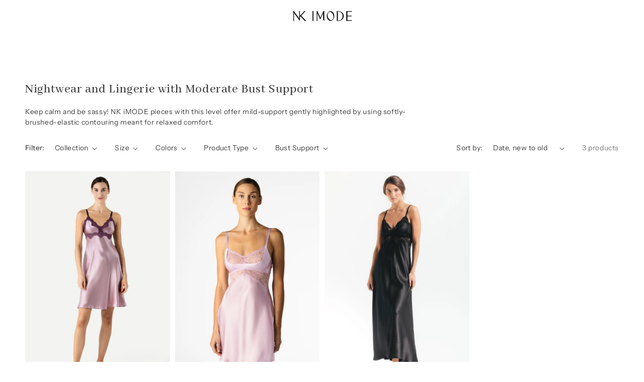

--- FILE ---
content_type: text/html; charset=utf-8
request_url: https://nkimode.com/collections/lingerie-with-moderate-bust-support
body_size: 74032
content:
<!doctype html>
<html class="no-js" lang="en">
  <head>
   
    <meta name="facebook-domain-verification" content="wv6fou66d5beu7kluhc5zyf2hqej6o" />

<!-- starapps_core_start -->
<!-- This code is automatically managed by StarApps Studio -->
<!-- Please contact support@starapps.studio for any help -->
<!-- File location: snippets/starapps-core.liquid -->




<!-- starapps_core_end -->

      <!-- Google Tag Manager -->
<script>(function(w,d,s,l,i){w[l]=w[l]||[];w[l].push({'gtm.start':
new Date().getTime(),event:'gtm.js'});var f=d.getElementsByTagName(s)[0],
j=d.createElement(s),dl=l!='dataLayer'?'&l='+l:'';j.async=true;j.src=
'https://www.googletagmanager.com/gtm.js?id='+i+dl;f.parentNode.insertBefore(j,f);
})(window,document,'script','dataLayer','GTM-PSSGSFS');</script>
<!-- End Google Tag Manager -->



    <meta charset="utf-8">
    <meta http-equiv="X-UA-Compatible" content="IE=edge">
    <meta name="viewport" content="width=device-width,initial-scale=1">
    <!--<meta name="theme-color" content="">-->
    <link rel="canonical" href="https://nkimode.com/collections/lingerie-with-moderate-bust-support">
    <link rel="preconnect" href="https://cdn.shopify.com" crossorigin>
    <link rel="preconnect" href="https://fonts.googleapis.com"> 
	<link rel="preconnect" href="https://fonts.gstatic.com" crossorigin> 
	<link href="https://fonts.googleapis.com/css2?family=Abhaya+Libre:wght@400;500;600&display=swap" rel="stylesheet">
    
    
     <!-- jQuery -->
    <script src="https://code.jquery.com/jquery-3.6.0.min.js" integrity="sha256-/xUj+3OJU5yExlq6GSYGSHk7tPXikynS7ogEvDej/m4=" crossorigin="anonymous"></script><link rel="icon" type="image/png" href="//nkimode.com/cdn/shop/files/nk-favicon_13dd2d4e-6474-4208-bb76-6f3dbb63b53f_32x32.png?v=1690318984"><link rel="preconnect" href="https://fonts.shopifycdn.com" crossorigin><title>
      Moderate Bust Support Nightwear &amp; Lingerie | NK IMODE
</title>

    
      <meta name="description" content="NK IMODE pieces with moderate bust support offer mild support gently highlighted by using softly-brushed-elastic contouring meant for relaxed comfort.">
    

    

<meta property="og:site_name" content="NK IMODE">
<meta property="og:url" content="https://nkimode.com/collections/lingerie-with-moderate-bust-support">
<meta property="og:title" content="Moderate Bust Support Nightwear &amp; Lingerie | NK IMODE">
<meta property="og:type" content="product.group">
<meta property="og:description" content="NK IMODE pieces with moderate bust support offer mild support gently highlighted by using softly-brushed-elastic contouring meant for relaxed comfort."><meta property="og:image" content="http://nkimode.com/cdn/shop/collections/nightwear-and-lingerie-with-moderate-bust-support-200197.jpg?v=1616009326">
  <meta property="og:image:secure_url" content="https://nkimode.com/cdn/shop/collections/nightwear-and-lingerie-with-moderate-bust-support-200197.jpg?v=1616009326">
  <meta property="og:image:width" content="1920">
  <meta property="og:image:height" content="290"><meta name="twitter:card" content="summary_large_image">
<meta name="twitter:title" content="Moderate Bust Support Nightwear &amp; Lingerie | NK IMODE">
<meta name="twitter:description" content="NK IMODE pieces with moderate bust support offer mild support gently highlighted by using softly-brushed-elastic contouring meant for relaxed comfort.">


    <script src="//nkimode.com/cdn/shop/t/199/assets/global.js?v=130189267061969566591756509026" defer="defer"></script>
    
<script>window.performance && window.performance.mark && window.performance.mark('shopify.content_for_header.start');</script><meta name="google-site-verification" content="msRxt3LV4VR4tFPrBOPQNpbHEpmxNeOK_0Xc6sNdayo">
<meta name="facebook-domain-verification" content="gsv9juljrr7n96930198qrm2evzgqr">
<meta id="shopify-digital-wallet" name="shopify-digital-wallet" content="/5630393/digital_wallets/dialog">
<meta name="shopify-checkout-api-token" content="a0f8d7049cd8ce42756880beb6ff34fe">
<meta id="in-context-paypal-metadata" data-shop-id="5630393" data-venmo-supported="false" data-environment="production" data-locale="en_US" data-paypal-v4="true" data-currency="CAD">
<link rel="alternate" type="application/atom+xml" title="Feed" href="/collections/lingerie-with-moderate-bust-support.atom" />
<link rel="alternate" hreflang="x-default" href="https://nkimode.com/collections/lingerie-with-moderate-bust-support">
<link rel="alternate" hreflang="en" href="https://nkimode.com/collections/lingerie-with-moderate-bust-support">
<link rel="alternate" hreflang="es" href="https://nkimode.com/es/collections/lingerie-with-moderate-bust-support">
<link rel="alternate" type="application/json+oembed" href="https://nkimode.com/collections/lingerie-with-moderate-bust-support.oembed">
<script async="async" src="/checkouts/internal/preloads.js?locale=en-CA"></script>
<link rel="preconnect" href="https://shop.app" crossorigin="anonymous">
<script async="async" src="https://shop.app/checkouts/internal/preloads.js?locale=en-CA&shop_id=5630393" crossorigin="anonymous"></script>
<script id="apple-pay-shop-capabilities" type="application/json">{"shopId":5630393,"countryCode":"CA","currencyCode":"CAD","merchantCapabilities":["supports3DS"],"merchantId":"gid:\/\/shopify\/Shop\/5630393","merchantName":"NK IMODE","requiredBillingContactFields":["postalAddress","email","phone"],"requiredShippingContactFields":["postalAddress","email","phone"],"shippingType":"shipping","supportedNetworks":["visa","masterCard","amex","discover","interac","jcb"],"total":{"type":"pending","label":"NK IMODE","amount":"1.00"},"shopifyPaymentsEnabled":true,"supportsSubscriptions":true}</script>
<script id="shopify-features" type="application/json">{"accessToken":"a0f8d7049cd8ce42756880beb6ff34fe","betas":["rich-media-storefront-analytics"],"domain":"nkimode.com","predictiveSearch":true,"shopId":5630393,"locale":"en"}</script>
<script>var Shopify = Shopify || {};
Shopify.shop = "nkimode.myshopify.com";
Shopify.locale = "en";
Shopify.currency = {"active":"CAD","rate":"1.0"};
Shopify.country = "CA";
Shopify.theme = {"name":"HOMEPAGE - PAUSE","id":180311425344,"schema_name":"Dawn","schema_version":"2.1.0","theme_store_id":null,"role":"main"};
Shopify.theme.handle = "null";
Shopify.theme.style = {"id":null,"handle":null};
Shopify.cdnHost = "nkimode.com/cdn";
Shopify.routes = Shopify.routes || {};
Shopify.routes.root = "/";</script>
<script type="module">!function(o){(o.Shopify=o.Shopify||{}).modules=!0}(window);</script>
<script>!function(o){function n(){var o=[];function n(){o.push(Array.prototype.slice.apply(arguments))}return n.q=o,n}var t=o.Shopify=o.Shopify||{};t.loadFeatures=n(),t.autoloadFeatures=n()}(window);</script>
<script>
  window.ShopifyPay = window.ShopifyPay || {};
  window.ShopifyPay.apiHost = "shop.app\/pay";
  window.ShopifyPay.redirectState = null;
</script>
<script id="shop-js-analytics" type="application/json">{"pageType":"collection"}</script>
<script defer="defer" async type="module" src="//nkimode.com/cdn/shopifycloud/shop-js/modules/v2/client.init-shop-cart-sync_BN7fPSNr.en.esm.js"></script>
<script defer="defer" async type="module" src="//nkimode.com/cdn/shopifycloud/shop-js/modules/v2/chunk.common_Cbph3Kss.esm.js"></script>
<script defer="defer" async type="module" src="//nkimode.com/cdn/shopifycloud/shop-js/modules/v2/chunk.modal_DKumMAJ1.esm.js"></script>
<script type="module">
  await import("//nkimode.com/cdn/shopifycloud/shop-js/modules/v2/client.init-shop-cart-sync_BN7fPSNr.en.esm.js");
await import("//nkimode.com/cdn/shopifycloud/shop-js/modules/v2/chunk.common_Cbph3Kss.esm.js");
await import("//nkimode.com/cdn/shopifycloud/shop-js/modules/v2/chunk.modal_DKumMAJ1.esm.js");

  window.Shopify.SignInWithShop?.initShopCartSync?.({"fedCMEnabled":true,"windoidEnabled":true});

</script>
<script>
  window.Shopify = window.Shopify || {};
  if (!window.Shopify.featureAssets) window.Shopify.featureAssets = {};
  window.Shopify.featureAssets['shop-js'] = {"shop-cart-sync":["modules/v2/client.shop-cart-sync_CJVUk8Jm.en.esm.js","modules/v2/chunk.common_Cbph3Kss.esm.js","modules/v2/chunk.modal_DKumMAJ1.esm.js"],"init-fed-cm":["modules/v2/client.init-fed-cm_7Fvt41F4.en.esm.js","modules/v2/chunk.common_Cbph3Kss.esm.js","modules/v2/chunk.modal_DKumMAJ1.esm.js"],"init-shop-email-lookup-coordinator":["modules/v2/client.init-shop-email-lookup-coordinator_Cc088_bR.en.esm.js","modules/v2/chunk.common_Cbph3Kss.esm.js","modules/v2/chunk.modal_DKumMAJ1.esm.js"],"init-windoid":["modules/v2/client.init-windoid_hPopwJRj.en.esm.js","modules/v2/chunk.common_Cbph3Kss.esm.js","modules/v2/chunk.modal_DKumMAJ1.esm.js"],"shop-button":["modules/v2/client.shop-button_B0jaPSNF.en.esm.js","modules/v2/chunk.common_Cbph3Kss.esm.js","modules/v2/chunk.modal_DKumMAJ1.esm.js"],"shop-cash-offers":["modules/v2/client.shop-cash-offers_DPIskqss.en.esm.js","modules/v2/chunk.common_Cbph3Kss.esm.js","modules/v2/chunk.modal_DKumMAJ1.esm.js"],"shop-toast-manager":["modules/v2/client.shop-toast-manager_CK7RT69O.en.esm.js","modules/v2/chunk.common_Cbph3Kss.esm.js","modules/v2/chunk.modal_DKumMAJ1.esm.js"],"init-shop-cart-sync":["modules/v2/client.init-shop-cart-sync_BN7fPSNr.en.esm.js","modules/v2/chunk.common_Cbph3Kss.esm.js","modules/v2/chunk.modal_DKumMAJ1.esm.js"],"init-customer-accounts-sign-up":["modules/v2/client.init-customer-accounts-sign-up_CfPf4CXf.en.esm.js","modules/v2/client.shop-login-button_DeIztwXF.en.esm.js","modules/v2/chunk.common_Cbph3Kss.esm.js","modules/v2/chunk.modal_DKumMAJ1.esm.js"],"pay-button":["modules/v2/client.pay-button_CgIwFSYN.en.esm.js","modules/v2/chunk.common_Cbph3Kss.esm.js","modules/v2/chunk.modal_DKumMAJ1.esm.js"],"init-customer-accounts":["modules/v2/client.init-customer-accounts_DQ3x16JI.en.esm.js","modules/v2/client.shop-login-button_DeIztwXF.en.esm.js","modules/v2/chunk.common_Cbph3Kss.esm.js","modules/v2/chunk.modal_DKumMAJ1.esm.js"],"avatar":["modules/v2/client.avatar_BTnouDA3.en.esm.js"],"init-shop-for-new-customer-accounts":["modules/v2/client.init-shop-for-new-customer-accounts_CsZy_esa.en.esm.js","modules/v2/client.shop-login-button_DeIztwXF.en.esm.js","modules/v2/chunk.common_Cbph3Kss.esm.js","modules/v2/chunk.modal_DKumMAJ1.esm.js"],"shop-follow-button":["modules/v2/client.shop-follow-button_BRMJjgGd.en.esm.js","modules/v2/chunk.common_Cbph3Kss.esm.js","modules/v2/chunk.modal_DKumMAJ1.esm.js"],"checkout-modal":["modules/v2/client.checkout-modal_B9Drz_yf.en.esm.js","modules/v2/chunk.common_Cbph3Kss.esm.js","modules/v2/chunk.modal_DKumMAJ1.esm.js"],"shop-login-button":["modules/v2/client.shop-login-button_DeIztwXF.en.esm.js","modules/v2/chunk.common_Cbph3Kss.esm.js","modules/v2/chunk.modal_DKumMAJ1.esm.js"],"lead-capture":["modules/v2/client.lead-capture_DXYzFM3R.en.esm.js","modules/v2/chunk.common_Cbph3Kss.esm.js","modules/v2/chunk.modal_DKumMAJ1.esm.js"],"shop-login":["modules/v2/client.shop-login_CA5pJqmO.en.esm.js","modules/v2/chunk.common_Cbph3Kss.esm.js","modules/v2/chunk.modal_DKumMAJ1.esm.js"],"payment-terms":["modules/v2/client.payment-terms_BxzfvcZJ.en.esm.js","modules/v2/chunk.common_Cbph3Kss.esm.js","modules/v2/chunk.modal_DKumMAJ1.esm.js"]};
</script>
<script>(function() {
  var isLoaded = false;
  function asyncLoad() {
    if (isLoaded) return;
    isLoaded = true;
    var urls = ["\/\/cdn.luckyorange.com\/w.js?shop=nkimode.myshopify.com","https:\/\/chimpstatic.com\/mcjs-connected\/js\/users\/73531289992c7dcbaf7f0b694\/ae0c35b209b33f8bd61d35828.js?shop=nkimode.myshopify.com","https:\/\/static.shareasale.com\/json\/shopify\/deduplication.js?shop=nkimode.myshopify.com","https:\/\/static.shareasale.com\/json\/shopify\/shareasale-tracking.js?sasmid=104473\u0026ssmtid=19038\u0026scid=null\u0026xtm=null\u0026xtv=null\u0026cd=false\u0026shop=nkimode.myshopify.com","https:\/\/static.klaviyo.com\/onsite\/js\/klaviyo.js?company_id=Krxh5n\u0026shop=nkimode.myshopify.com","https:\/\/static.klaviyo.com\/onsite\/js\/klaviyo.js?company_id=Krxh5n\u0026shop=nkimode.myshopify.com"];
    for (var i = 0; i < urls.length; i++) {
      var s = document.createElement('script');
      s.type = 'text/javascript';
      s.async = true;
      s.src = urls[i];
      var x = document.getElementsByTagName('script')[0];
      x.parentNode.insertBefore(s, x);
    }
  };
  if(window.attachEvent) {
    window.attachEvent('onload', asyncLoad);
  } else {
    window.addEventListener('load', asyncLoad, false);
  }
})();</script>
<script id="__st">var __st={"a":5630393,"offset":-28800,"reqid":"90f76db0-9d7d-4a18-9c0c-4cf0128b5340-1769865392","pageurl":"nkimode.com\/collections\/lingerie-with-moderate-bust-support","u":"0a1578ea8fa4","p":"collection","rtyp":"collection","rid":447902348};</script>
<script>window.ShopifyPaypalV4VisibilityTracking = true;</script>
<script id="captcha-bootstrap">!function(){'use strict';const t='contact',e='account',n='new_comment',o=[[t,t],['blogs',n],['comments',n],[t,'customer']],c=[[e,'customer_login'],[e,'guest_login'],[e,'recover_customer_password'],[e,'create_customer']],r=t=>t.map((([t,e])=>`form[action*='/${t}']:not([data-nocaptcha='true']) input[name='form_type'][value='${e}']`)).join(','),a=t=>()=>t?[...document.querySelectorAll(t)].map((t=>t.form)):[];function s(){const t=[...o],e=r(t);return a(e)}const i='password',u='form_key',d=['recaptcha-v3-token','g-recaptcha-response','h-captcha-response',i],f=()=>{try{return window.sessionStorage}catch{return}},m='__shopify_v',_=t=>t.elements[u];function p(t,e,n=!1){try{const o=window.sessionStorage,c=JSON.parse(o.getItem(e)),{data:r}=function(t){const{data:e,action:n}=t;return t[m]||n?{data:e,action:n}:{data:t,action:n}}(c);for(const[e,n]of Object.entries(r))t.elements[e]&&(t.elements[e].value=n);n&&o.removeItem(e)}catch(o){console.error('form repopulation failed',{error:o})}}const l='form_type',E='cptcha';function T(t){t.dataset[E]=!0}const w=window,h=w.document,L='Shopify',v='ce_forms',y='captcha';let A=!1;((t,e)=>{const n=(g='f06e6c50-85a8-45c8-87d0-21a2b65856fe',I='https://cdn.shopify.com/shopifycloud/storefront-forms-hcaptcha/ce_storefront_forms_captcha_hcaptcha.v1.5.2.iife.js',D={infoText:'Protected by hCaptcha',privacyText:'Privacy',termsText:'Terms'},(t,e,n)=>{const o=w[L][v],c=o.bindForm;if(c)return c(t,g,e,D).then(n);var r;o.q.push([[t,g,e,D],n]),r=I,A||(h.body.append(Object.assign(h.createElement('script'),{id:'captcha-provider',async:!0,src:r})),A=!0)});var g,I,D;w[L]=w[L]||{},w[L][v]=w[L][v]||{},w[L][v].q=[],w[L][y]=w[L][y]||{},w[L][y].protect=function(t,e){n(t,void 0,e),T(t)},Object.freeze(w[L][y]),function(t,e,n,w,h,L){const[v,y,A,g]=function(t,e,n){const i=e?o:[],u=t?c:[],d=[...i,...u],f=r(d),m=r(i),_=r(d.filter((([t,e])=>n.includes(e))));return[a(f),a(m),a(_),s()]}(w,h,L),I=t=>{const e=t.target;return e instanceof HTMLFormElement?e:e&&e.form},D=t=>v().includes(t);t.addEventListener('submit',(t=>{const e=I(t);if(!e)return;const n=D(e)&&!e.dataset.hcaptchaBound&&!e.dataset.recaptchaBound,o=_(e),c=g().includes(e)&&(!o||!o.value);(n||c)&&t.preventDefault(),c&&!n&&(function(t){try{if(!f())return;!function(t){const e=f();if(!e)return;const n=_(t);if(!n)return;const o=n.value;o&&e.removeItem(o)}(t);const e=Array.from(Array(32),(()=>Math.random().toString(36)[2])).join('');!function(t,e){_(t)||t.append(Object.assign(document.createElement('input'),{type:'hidden',name:u})),t.elements[u].value=e}(t,e),function(t,e){const n=f();if(!n)return;const o=[...t.querySelectorAll(`input[type='${i}']`)].map((({name:t})=>t)),c=[...d,...o],r={};for(const[a,s]of new FormData(t).entries())c.includes(a)||(r[a]=s);n.setItem(e,JSON.stringify({[m]:1,action:t.action,data:r}))}(t,e)}catch(e){console.error('failed to persist form',e)}}(e),e.submit())}));const S=(t,e)=>{t&&!t.dataset[E]&&(n(t,e.some((e=>e===t))),T(t))};for(const o of['focusin','change'])t.addEventListener(o,(t=>{const e=I(t);D(e)&&S(e,y())}));const B=e.get('form_key'),M=e.get(l),P=B&&M;t.addEventListener('DOMContentLoaded',(()=>{const t=y();if(P)for(const e of t)e.elements[l].value===M&&p(e,B);[...new Set([...A(),...v().filter((t=>'true'===t.dataset.shopifyCaptcha))])].forEach((e=>S(e,t)))}))}(h,new URLSearchParams(w.location.search),n,t,e,['guest_login'])})(!0,!1)}();</script>
<script integrity="sha256-4kQ18oKyAcykRKYeNunJcIwy7WH5gtpwJnB7kiuLZ1E=" data-source-attribution="shopify.loadfeatures" defer="defer" src="//nkimode.com/cdn/shopifycloud/storefront/assets/storefront/load_feature-a0a9edcb.js" crossorigin="anonymous"></script>
<script crossorigin="anonymous" defer="defer" src="//nkimode.com/cdn/shopifycloud/storefront/assets/shopify_pay/storefront-65b4c6d7.js?v=20250812"></script>
<script data-source-attribution="shopify.dynamic_checkout.dynamic.init">var Shopify=Shopify||{};Shopify.PaymentButton=Shopify.PaymentButton||{isStorefrontPortableWallets:!0,init:function(){window.Shopify.PaymentButton.init=function(){};var t=document.createElement("script");t.src="https://nkimode.com/cdn/shopifycloud/portable-wallets/latest/portable-wallets.en.js",t.type="module",document.head.appendChild(t)}};
</script>
<script data-source-attribution="shopify.dynamic_checkout.buyer_consent">
  function portableWalletsHideBuyerConsent(e){var t=document.getElementById("shopify-buyer-consent"),n=document.getElementById("shopify-subscription-policy-button");t&&n&&(t.classList.add("hidden"),t.setAttribute("aria-hidden","true"),n.removeEventListener("click",e))}function portableWalletsShowBuyerConsent(e){var t=document.getElementById("shopify-buyer-consent"),n=document.getElementById("shopify-subscription-policy-button");t&&n&&(t.classList.remove("hidden"),t.removeAttribute("aria-hidden"),n.addEventListener("click",e))}window.Shopify?.PaymentButton&&(window.Shopify.PaymentButton.hideBuyerConsent=portableWalletsHideBuyerConsent,window.Shopify.PaymentButton.showBuyerConsent=portableWalletsShowBuyerConsent);
</script>
<script data-source-attribution="shopify.dynamic_checkout.cart.bootstrap">document.addEventListener("DOMContentLoaded",(function(){function t(){return document.querySelector("shopify-accelerated-checkout-cart, shopify-accelerated-checkout")}if(t())Shopify.PaymentButton.init();else{new MutationObserver((function(e,n){t()&&(Shopify.PaymentButton.init(),n.disconnect())})).observe(document.body,{childList:!0,subtree:!0})}}));
</script>
<link id="shopify-accelerated-checkout-styles" rel="stylesheet" media="screen" href="https://nkimode.com/cdn/shopifycloud/portable-wallets/latest/accelerated-checkout-backwards-compat.css" crossorigin="anonymous">
<style id="shopify-accelerated-checkout-cart">
        #shopify-buyer-consent {
  margin-top: 1em;
  display: inline-block;
  width: 100%;
}

#shopify-buyer-consent.hidden {
  display: none;
}

#shopify-subscription-policy-button {
  background: none;
  border: none;
  padding: 0;
  text-decoration: underline;
  font-size: inherit;
  cursor: pointer;
}

#shopify-subscription-policy-button::before {
  box-shadow: none;
}

      </style>
<script id="sections-script" data-sections="header" defer="defer" src="//nkimode.com/cdn/shop/t/199/compiled_assets/scripts.js?v=51220"></script>
<script>window.performance && window.performance.mark && window.performance.mark('shopify.content_for_header.end');</script>


    <style data-shopify>
      @font-face {
  font-family: "Instrument Sans";
  font-weight: 400;
  font-style: normal;
  font-display: swap;
  src: url("//nkimode.com/cdn/fonts/instrument_sans/instrumentsans_n4.db86542ae5e1596dbdb28c279ae6c2086c4c5bfa.woff2") format("woff2"),
       url("//nkimode.com/cdn/fonts/instrument_sans/instrumentsans_n4.510f1b081e58d08c30978f465518799851ef6d8b.woff") format("woff");
}

      @font-face {
  font-family: "Instrument Sans";
  font-weight: 700;
  font-style: normal;
  font-display: swap;
  src: url("//nkimode.com/cdn/fonts/instrument_sans/instrumentsans_n7.e4ad9032e203f9a0977786c356573ced65a7419a.woff2") format("woff2"),
       url("//nkimode.com/cdn/fonts/instrument_sans/instrumentsans_n7.b9e40f166fb7639074ba34738101a9d2990bb41a.woff") format("woff");
}

      @font-face {
  font-family: "Instrument Sans";
  font-weight: 400;
  font-style: italic;
  font-display: swap;
  src: url("//nkimode.com/cdn/fonts/instrument_sans/instrumentsans_i4.028d3c3cd8d085648c808ceb20cd2fd1eb3560e5.woff2") format("woff2"),
       url("//nkimode.com/cdn/fonts/instrument_sans/instrumentsans_i4.7e90d82df8dee29a99237cd19cc529d2206706a2.woff") format("woff");
}

      @font-face {
  font-family: "Instrument Sans";
  font-weight: 700;
  font-style: italic;
  font-display: swap;
  src: url("//nkimode.com/cdn/fonts/instrument_sans/instrumentsans_i7.d6063bb5d8f9cbf96eace9e8801697c54f363c6a.woff2") format("woff2"),
       url("//nkimode.com/cdn/fonts/instrument_sans/instrumentsans_i7.ce33afe63f8198a3ac4261b826b560103542cd36.woff") format("woff");
}

      @font-face {
  font-family: "Instrument Sans";
  font-weight: 400;
  font-style: normal;
  font-display: swap;
  src: url("//nkimode.com/cdn/fonts/instrument_sans/instrumentsans_n4.db86542ae5e1596dbdb28c279ae6c2086c4c5bfa.woff2") format("woff2"),
       url("//nkimode.com/cdn/fonts/instrument_sans/instrumentsans_n4.510f1b081e58d08c30978f465518799851ef6d8b.woff") format("woff");
}


      :root {
        --font-body-family: "Instrument Sans", sans-serif;
        --font-body-style: normal;
        --font-body-weight: 400;

        --font-heading-family: "Instrument Sans", sans-serif;
        --font-heading-style: normal;
        --font-heading-weight: 400;

        --color-base-text: 0, 0, 0;
        --color-base-background-1: 255, 255, 255;
        --color-base-background-2: 243, 243, 243;
        --color-base-solid-button-labels: 255, 255, 255;
        --color-base-outline-button-labels: 18, 18, 18;
        --color-base-accent-1: 18, 18, 18;
        --color-base-accent-2: 0, 0, 0;
        --payment-terms-background-color: #ffffff;

        --gradient-base-background-1: #ffffff;
        --gradient-base-background-2: #F3F3F3;
        --gradient-base-accent-1: #121212;
        --gradient-base-accent-2: #000000;

        --page-width: 256rem;
      }

      *,
      *::before,
      *::after {
        box-sizing: inherit;
      }

      html {
        box-sizing: border-box;
        font-size: 62.5%;
        height: 100%;
      }

      body {
        display: grid;
        grid-template-rows: auto auto 1fr auto;
        grid-template-columns: 100%;
        min-height: 100%;
        margin: 0;
        font-size: 1.5rem;
        letter-spacing: 0.06rem;
        line-height: 1.8;
        font-family: var(--font-body-family);
        font-style: var(--font-body-style);
        font-weight: var(--font-body-weight);
      }

      @media screen and (min-width: 750px) {
        body {
          font-size: 1.6rem;
        }
      }
      /* APD EDITS */
      #apd-root, #apd-root * {
        font-size: 1.3rem !important;
      }
      #apd-root .apd-content.apd-acc-content ul {
        padding-left: 10px;
      }
      /* END APD EDITS CP */
    </style>

    <link href="//nkimode.com/cdn/shop/t/199/assets/base.css?v=39695593067506006101756509026" rel="stylesheet" type="text/css" media="all" />
    <link href="//nkimode.com/cdn/shop/t/199/assets/custom.css?v=112939937103947861331756509026" rel="stylesheet" type="text/css" media="all" />
    <link href="//nkimode.com/cdn/shop/t/199/assets/text-custom.css?v=96667432016904507411756509026" rel="stylesheet" type="text/css" media="all" />
<link rel="preload" as="font" href="//nkimode.com/cdn/fonts/instrument_sans/instrumentsans_n4.db86542ae5e1596dbdb28c279ae6c2086c4c5bfa.woff2" type="font/woff2" crossorigin><link rel="preload" as="font" href="//nkimode.com/cdn/fonts/instrument_sans/instrumentsans_n4.db86542ae5e1596dbdb28c279ae6c2086c4c5bfa.woff2" type="font/woff2" crossorigin><link rel="stylesheet" href="//nkimode.com/cdn/shop/t/199/assets/component-predictive-search.css?v=171342419786403665911756509026" media="print" onload="this.media='all'"><script>document.documentElement.className = document.documentElement.className.replace('no-js', 'js');</script>
    
  <script type="text/javascript">
window.dataLayer = window.dataLayer || [];
window.appStart = function(){

window.productPageHandle = function(){
var productName = "";
var productId = "";
var productPrice = "";
var productBrand = "";
var productCollection = ""
window.dataLayer.push({
event: 'NKImode_productDetail',
productName: productName,
productId: productId,
productPrice: productPrice,
productBrand: productBrand,
productCategory: productCollection,
});
};

}
appStart();
</script>

  <!-- BEGIN app block: shopify://apps/beast-currency-converter/blocks/doubly/267afa86-a419-4d5b-a61b-556038e7294d -->


	<script>
		var DoublyGlobalCurrency, catchXHR = true, bccAppVersion = 1;
       	var DoublyGlobal = {
			theme : 'no_theme',
			spanClass : 'money',
			cookieName : '_g1580535225',
			ratesUrl :  'https://init.grizzlyapps.com/9e32c84f0db4f7b1eb40c32bdb0bdea9',
			geoUrl : 'https://currency.grizzlyapps.com/83d400c612f9a099fab8f76dcab73a48',
			shopCurrency : 'CAD',
            allowedCurrencies : '["CAD","USD","GBP","EUR","AUD"]',
			countriesJSON : '[]',
			currencyMessage : 'All orders are processed in CAD. While the content of your cart is currently displayed in <span class="selected-currency"></span>, you will checkout using CAD at the most current exchange rate.',
            currencyFormat : 'money_with_currency_format',
			euroFormat : 'amount',
            removeDecimals : 0,
            roundDecimals : 0,
            roundTo : '99',
            autoSwitch : 0,
			showPriceOnHover : 0,
            showCurrencyMessage : false,
			hideConverter : '0',
			forceJqueryLoad : false,
			beeketing : true,
			themeScript : '',
			customerScriptBefore : '',
			customerScriptAfter : '',
			debug: false
		};

		<!-- inline script: fixes + various plugin js functions -->
		DoublyGlobal.themeScript = "if(DoublyGlobal.debug) debugger;dbGenericFixes=true; \/* hide generic *\/ if(window.location.href.indexOf('\/checkouts') != -1 || window.location.href.indexOf('\/password') != -1 || window.location.href.indexOf('\/orders') != -1) { const doublyStylesHide = document.createElement('style'); doublyStylesHide.textContent = ` .doubly-float, .doubly-wrapper { display:none !important; } `; document.head.appendChild(doublyStylesHide); } \/* generic code to add money, message, convert with retry *\/ function genericConvert(){ if (typeof doublyAddMessage !== 'undefined') doublyAddMessage(); if (typeof doublyAddMoney !== 'undefined') doublyAddMoney(); if (typeof doublyResetMoney !== 'undefined') doublyResetMoney(); DoublyCurrency.convertAll(); initExtraFeatures(); } window.doublyChangeEvent = function(e) { var numRetries = (typeof doublyIntervalTries !== 'undefined' ? doublyIntervalTries : 6); var timeout = (typeof doublyIntervalTime !== 'undefined' ? doublyIntervalTime : 400); clearInterval(window.doublyInterval); \/* quick convert *\/ setTimeout(genericConvert, 50); \/* retry *\/ window.doublyInterval = setInterval(function() { try{ genericConvert(); } catch (e) { clearInterval(window.doublyInterval); } if (numRetries-- <= 0) clearInterval(window.doublyInterval); }, timeout); }; \/* bind events *\/ ['mouseup', 'change', 'input', 'scroll'].forEach(function(event) { document.removeEventListener(event, doublyChangeEvent); document.addEventListener(event, doublyChangeEvent); }); \/* for ajax cart *\/ jQueryGrizzly(document).unbind('ajaxComplete.doublyGenericFix'); jQueryGrizzly(document).bind('ajaxComplete.doublyGenericFix', doublyChangeEvent);";
                DoublyGlobal.addSelect = function(){
                    /* add select in select wrapper or body */  
                    if (jQueryGrizzly('.doubly-wrapper').length>0) { 
                        var doublyWrapper = '.doubly-wrapper';
                    } else if (jQueryGrizzly('.doubly-float').length==0) {
                        var doublyWrapper = '.doubly-float';
                        jQueryGrizzly('body').append('<div class="doubly-float"></div>');
                    }
                    document.querySelectorAll(doublyWrapper).forEach(function(el) {
                        el.insertAdjacentHTML('afterbegin', '<select class="currency-switcher" name="doubly-currencies"><option value="CAD">CAD</option><option value="USD">USD</option><option value="GBP">GBP</option><option value="EUR">EUR</option><option value="AUD">AUD</option></select>');
                    });
                }
		var bbb = "0";
	</script>
	
	
	<!-- inline styles -->
	<style> 
		
		
		.layered-currency-switcher{width:auto;float:right;padding:0 0 0 50px;margin:0px;}.layered-currency-switcher li{display:block;float:left;font-size:15px;margin:0px;}.layered-currency-switcher li button.currency-switcher-btn{width:auto;height:auto;margin-bottom:0px;background:#fff;font-family:Arial!important;line-height:18px;border:1px solid #dadada;border-radius:25px;color:#9a9a9a;float:left;font-weight:700;margin-left:-46px;min-width:90px;position:relative;text-align:center;text-decoration:none;padding:10px 11px 10px 49px}.price-on-hover,.price-on-hover-wrapper{font-size:15px!important;line-height:25px!important}.layered-currency-switcher li button.currency-switcher-btn:focus{outline:0;-webkit-outline:none;-moz-outline:none;-o-outline:none}.layered-currency-switcher li button.currency-switcher-btn:hover{background:#ddf6cf;border-color:#a9d092;color:#89b171}.layered-currency-switcher li button.currency-switcher-btn span{display:none}.layered-currency-switcher li button.currency-switcher-btn:first-child{border-radius:25px}.layered-currency-switcher li button.currency-switcher-btn.selected{background:#de4c39;border-color:#de4c39;color:#fff;z-index:99;padding-left:23px!important;padding-right:23px!important}.layered-currency-switcher li button.currency-switcher-btn.selected span{display:inline-block}.doubly,.money{position:relative; font-weight:inherit !important; font-size:inherit !important;text-decoration:inherit !important;}.price-on-hover-wrapper{position:absolute;left:-50%;text-align:center;width:200%;top:110%;z-index:100000000}.price-on-hover{background:#333;border-color:#FFF!important;padding:2px 5px 3px;font-weight:400;border-radius:5px;font-family:Helvetica Neue,Arial;color:#fff;border:0}.price-on-hover:after{content:\"\";position:absolute;left:50%;margin-left:-4px;margin-top:-2px;width:0;height:0;border-bottom:solid 4px #333;border-left:solid 4px transparent;border-right:solid 4px transparent}.doubly-message{margin:5px 0}.doubly-wrapper{float:right}.doubly-float{position:fixed;bottom:10px;left:10px;right:auto;z-index:100000;}select.currency-switcher{margin:0px; position:relative; top:auto;}.price-on-hover { background-color: #333333 !important; color: #FFFFFF !important; } .price-on-hover:after { border-bottom-color: #333333 !important;}
	</style>
	
	<script src="https://cdn.shopify.com/extensions/01997e3d-dbe8-7f57-a70f-4120f12c2b07/currency-54/assets/doubly.js" async data-no-instant></script>



<!-- END app block --><!-- BEGIN app block: shopify://apps/swatch-king/blocks/variant-swatch-king/0850b1e4-ba30-4a0d-a8f4-f9a939276d7d -->


















































  <script>
    window.vsk_data = function(){
      return {
        "block_collection_settings": {"alignment":"left","enable":true,"swatch_location":"After image","switch_on_hover":true,"preselect_variant":false,"current_template":"collection"},
        "currency": "CAD",
        "currency_symbol": "$",
        "primary_locale": "en",
        "localized_string": {},
        "app_setting_styles": {"products_swatch_presentation":{"slide_left_button_svg":"","slide_right_button_svg":""},"collections_swatch_presentation":{"minified":false,"minified_products":false,"minified_template":"+{count}","slide_left_button_svg":"","minified_display_count":[3,6],"slide_right_button_svg":""}},
        "app_setting": {"display_logs":false,"default_preset":30930,"pre_hide_strategy":"hide-all-theme-selectors","swatch_url_source":"cdn","product_data_source":"storefront"},
        "app_setting_config": {"app_execution_strategy":"all","collections_options_disabled":null,"default_swatch_image":"","do_not_select_an_option":{"text":"Select a {{ option_name }}","status":true,"control_add_to_cart":true,"allow_virtual_trigger":true,"make_a_selection_text":"Select a {{ option_name }}","auto_select_options_list":[]},"history_free_group_navigation":false,"notranslate":false,"products_options_disabled":null,"size_chart":{"type":"theme","labels":"size,sizes,taille,größe,tamanho,tamaño,koko,サイズ","position":"right","size_chart_app":"","size_chart_app_css":"","size_chart_app_selector":""},"session_storage_timeout_seconds":60,"enable_swatch":{"cart":{"enable_on_cart_product_grid":true,"enable_on_cart_featured_product":true},"home":{"enable_on_home_product_grid":true,"enable_on_home_featured_product":true},"pages":{"enable_on_custom_product_grid":true,"enable_on_custom_featured_product":true},"article":{"enable_on_article_product_grid":true,"enable_on_article_featured_product":true},"products":{"enable_on_main_product":true,"enable_on_product_grid":true},"collections":{"enable_on_collection_quick_view":true,"enable_on_collection_product_grid":true},"list_collections":{"enable_on_list_collection_quick_view":true,"enable_on_list_collection_product_grid":true}},"product_template":{"group_swatches":true,"variant_swatches":true},"product_batch_size":250,"use_optimized_urls":true,"enable_error_tracking":false,"enable_event_tracking":false,"preset_badge":{"order":[{"name":"sold_out","order":0},{"name":"sale","order":1},{"name":"new","order":2}],"new_badge_text":"NEW","new_badge_color":"#FFFFFF","sale_badge_text":"SALE","sale_badge_color":"#FFFFFF","new_badge_bg_color":"#121212D1","sale_badge_bg_color":"#D91C01D1","sold_out_badge_text":"SOLD OUT","sold_out_badge_color":"#FFFFFF","new_show_when_all_same":false,"sale_show_when_all_same":false,"sold_out_badge_bg_color":"#BBBBBBD1","new_product_max_duration":90,"sold_out_show_when_all_same":true,"min_price_diff_for_sale_badge":5}},
        "theme_settings_map": {"174464041280":34973,"174608056640":34973,"180311425344":34973,"120663048273":88224,"121696518225":34973,"166567772480":34973,"80519069777":88216,"122778419281":34973,"147210010944":34973,"168179106112":34973,"169586098496":209385,"180150272320":34973},
        "theme_settings": {"34973":{"id":34973,"configurations":{"products":{"theme_type":"dawn","swatch_root":{"position":"before","selector":"variant-radios, variant-selects, .sa-variant-picker","groups_selector":"","section_selector":".product.grid,.featured-product","secondary_position":"","secondary_selector":"","use_section_as_root":true},"option_selectors":"input[type=\"radio\"]","selectors_to_hide":["variant-radios","variant-selects","product-recommendations .card__badge"],"json_data_selector":"","add_to_cart_selector":"[name=\"add\"]","custom_button_params":{"data":[{"value_attribute":"data-value","option_attribute":"data-name"}],"selected_selector":".active"},"option_index_attributes":["data-index","data-option-position","data-object","data-product-option","data-option-index","name"],"add_to_cart_text_selector":"[name=\"add\"]","selectors_to_hide_override":"","add_to_cart_enabled_classes":"","add_to_cart_disabled_classes":""},"collections":{"grid_updates":[{"name":"Sold out","template":"\u003cdiv class=\"card__badge\" {{ display_on_sold_out }}\u003e\u003cspan class=\"badge badge--bottom-left color-inverse\"\u003eSold out\u003c\/span\u003e\u003c\/div\u003e","display_position":"bottom","display_selector":".card__inner","element_selector":".card__badge .color-inverse"},{"name":"On Sale","template":"\u003cdiv class=\"card__badge\"{{ display_on_available }} {{ display_on_sale }}\u003e\u003cspan class=\"badge badge--bottom-left color-accent-2\"\u003eSale\u003c\/span\u003e\u003c\/div\u003e","display_position":"bottom","display_selector":".card__inner","element_selector":".card__badge .color-inverse"},{"name":"price","template":"\u003cdiv class=\"price price--on-sale\"\u003e\n\u003cspan class=\"price-item price-item--regular\" {{display_on_sale}}\u003e{{compare_at_price_with_format}}\u003c\/span\u003e\n\u003cspan {display_on_sale}\u003e\u0026nbsp\u003c\/span\u003e\n\u003cspan class=\"price-item price-item--sale\" \u003e{price_with_format}\u003c\/span\u003e\n\u003c\/div\u003e","display_position":"replace","display_selector":".price","element_selector":""}],"data_selectors":{"url":"a","title":".card-information__text","attributes":[],"form_input":"[name=\"id\"]","featured_image":"img:nth-child(1)","secondary_image":"img:nth-child(2)"},"swatch_position":"after","attribute_updates":[{"selector":null,"template":null,"attribute":null}],"selectors_to_hide":[],"json_data_selector":"[sa-swatch-json]","swatch_root_selector":".collection .grid__item .card-wrapper, .product-recommendations .grid__item .card-wrapper","swatch_display_options":[{"label":"After image","position":"after","selector":".card--product"},{"label":"After price","position":"after","selector":".price"},{"label":"After title","position":"after","selector":".card-information__text"}]}},"settings":{"products":{"handleize":false,"init_deferred":false,"label_split_symbol":":","size_chart_selector":"","persist_group_variant":true,"hide_single_value_option":"none"},"collections":{"layer_index":1,"display_label":false,"continuous_lookup":3000,"json_data_from_api":true,"label_split_symbol":"-","price_trailing_zeroes":true,"hide_single_value_option":"none"}},"custom_scripts":[],"custom_css":".star-set-image{border: 1px solid black!important;}","theme_store_ids":[887],"schema_theme_names":["Dawn"],"pre_hide_css_code":null},"34973":{"id":34973,"configurations":{"products":{"theme_type":"dawn","swatch_root":{"position":"before","selector":"variant-radios, variant-selects, .sa-variant-picker","groups_selector":"","section_selector":".product.grid,.featured-product","secondary_position":"","secondary_selector":"","use_section_as_root":true},"option_selectors":"input[type=\"radio\"]","selectors_to_hide":["variant-radios","variant-selects","product-recommendations .card__badge"],"json_data_selector":"","add_to_cart_selector":"[name=\"add\"]","custom_button_params":{"data":[{"value_attribute":"data-value","option_attribute":"data-name"}],"selected_selector":".active"},"option_index_attributes":["data-index","data-option-position","data-object","data-product-option","data-option-index","name"],"add_to_cart_text_selector":"[name=\"add\"]","selectors_to_hide_override":"","add_to_cart_enabled_classes":"","add_to_cart_disabled_classes":""},"collections":{"grid_updates":[{"name":"Sold out","template":"\u003cdiv class=\"card__badge\" {{ display_on_sold_out }}\u003e\u003cspan class=\"badge badge--bottom-left color-inverse\"\u003eSold out\u003c\/span\u003e\u003c\/div\u003e","display_position":"bottom","display_selector":".card__inner","element_selector":".card__badge .color-inverse"},{"name":"On Sale","template":"\u003cdiv class=\"card__badge\"{{ display_on_available }} {{ display_on_sale }}\u003e\u003cspan class=\"badge badge--bottom-left color-accent-2\"\u003eSale\u003c\/span\u003e\u003c\/div\u003e","display_position":"bottom","display_selector":".card__inner","element_selector":".card__badge .color-inverse"},{"name":"price","template":"\u003cdiv class=\"price price--on-sale\"\u003e\n\u003cspan class=\"price-item price-item--regular\" {{display_on_sale}}\u003e{{compare_at_price_with_format}}\u003c\/span\u003e\n\u003cspan {display_on_sale}\u003e\u0026nbsp\u003c\/span\u003e\n\u003cspan class=\"price-item price-item--sale\" \u003e{price_with_format}\u003c\/span\u003e\n\u003c\/div\u003e","display_position":"replace","display_selector":".price","element_selector":""}],"data_selectors":{"url":"a","title":".card-information__text","attributes":[],"form_input":"[name=\"id\"]","featured_image":"img:nth-child(1)","secondary_image":"img:nth-child(2)"},"swatch_position":"after","attribute_updates":[{"selector":null,"template":null,"attribute":null}],"selectors_to_hide":[],"json_data_selector":"[sa-swatch-json]","swatch_root_selector":".collection .grid__item .card-wrapper, .product-recommendations .grid__item .card-wrapper","swatch_display_options":[{"label":"After image","position":"after","selector":".card--product"},{"label":"After price","position":"after","selector":".price"},{"label":"After title","position":"after","selector":".card-information__text"}]}},"settings":{"products":{"handleize":false,"init_deferred":false,"label_split_symbol":":","size_chart_selector":"","persist_group_variant":true,"hide_single_value_option":"none"},"collections":{"layer_index":1,"display_label":false,"continuous_lookup":3000,"json_data_from_api":true,"label_split_symbol":"-","price_trailing_zeroes":true,"hide_single_value_option":"none"}},"custom_scripts":[],"custom_css":".star-set-image{border: 1px solid black!important;}","theme_store_ids":[887],"schema_theme_names":["Dawn"],"pre_hide_css_code":null},"34973":{"id":34973,"configurations":{"products":{"theme_type":"dawn","swatch_root":{"position":"before","selector":"variant-radios, variant-selects, .sa-variant-picker","groups_selector":"","section_selector":".product.grid,.featured-product","secondary_position":"","secondary_selector":"","use_section_as_root":true},"option_selectors":"input[type=\"radio\"]","selectors_to_hide":["variant-radios","variant-selects","product-recommendations .card__badge"],"json_data_selector":"","add_to_cart_selector":"[name=\"add\"]","custom_button_params":{"data":[{"value_attribute":"data-value","option_attribute":"data-name"}],"selected_selector":".active"},"option_index_attributes":["data-index","data-option-position","data-object","data-product-option","data-option-index","name"],"add_to_cart_text_selector":"[name=\"add\"]","selectors_to_hide_override":"","add_to_cart_enabled_classes":"","add_to_cart_disabled_classes":""},"collections":{"grid_updates":[{"name":"Sold out","template":"\u003cdiv class=\"card__badge\" {{ display_on_sold_out }}\u003e\u003cspan class=\"badge badge--bottom-left color-inverse\"\u003eSold out\u003c\/span\u003e\u003c\/div\u003e","display_position":"bottom","display_selector":".card__inner","element_selector":".card__badge .color-inverse"},{"name":"On Sale","template":"\u003cdiv class=\"card__badge\"{{ display_on_available }} {{ display_on_sale }}\u003e\u003cspan class=\"badge badge--bottom-left color-accent-2\"\u003eSale\u003c\/span\u003e\u003c\/div\u003e","display_position":"bottom","display_selector":".card__inner","element_selector":".card__badge .color-inverse"},{"name":"price","template":"\u003cdiv class=\"price price--on-sale\"\u003e\n\u003cspan class=\"price-item price-item--regular\" {{display_on_sale}}\u003e{{compare_at_price_with_format}}\u003c\/span\u003e\n\u003cspan {display_on_sale}\u003e\u0026nbsp\u003c\/span\u003e\n\u003cspan class=\"price-item price-item--sale\" \u003e{price_with_format}\u003c\/span\u003e\n\u003c\/div\u003e","display_position":"replace","display_selector":".price","element_selector":""}],"data_selectors":{"url":"a","title":".card-information__text","attributes":[],"form_input":"[name=\"id\"]","featured_image":"img:nth-child(1)","secondary_image":"img:nth-child(2)"},"swatch_position":"after","attribute_updates":[{"selector":null,"template":null,"attribute":null}],"selectors_to_hide":[],"json_data_selector":"[sa-swatch-json]","swatch_root_selector":".collection .grid__item .card-wrapper, .product-recommendations .grid__item .card-wrapper","swatch_display_options":[{"label":"After image","position":"after","selector":".card--product"},{"label":"After price","position":"after","selector":".price"},{"label":"After title","position":"after","selector":".card-information__text"}]}},"settings":{"products":{"handleize":false,"init_deferred":false,"label_split_symbol":":","size_chart_selector":"","persist_group_variant":true,"hide_single_value_option":"none"},"collections":{"layer_index":1,"display_label":false,"continuous_lookup":3000,"json_data_from_api":true,"label_split_symbol":"-","price_trailing_zeroes":true,"hide_single_value_option":"none"}},"custom_scripts":[],"custom_css":".star-set-image{border: 1px solid black!important;}","theme_store_ids":[887],"schema_theme_names":["Dawn"],"pre_hide_css_code":null},"88224":{"id":88224,"configurations":{"products":{"theme_type":"dawn","swatch_root":{"position":"before","selector":"form[action=\"\/cart\/add\"]:not([id*=\"install\"]):not([id*=\"bar\"])","groups_selector":"","section_selector":"[id*=\"shopify\"][id*=\"main\"][id*=\"template\"], [class*=\"featured\"][class*=\"product\"]:not([class*=\"collection\"]):not([class*=\"gallery\"]):not([class*=\"item\"]):not([class*=\"heading\"]), [class*=\"index\"] [data-section-type=\"product\"], [data-section-type=\"featured-product\"],  [class*=\"index\"] [data-section-type=\"product-template\"], [data-product-type=\"featured\"]","secondary_position":"","secondary_selector":"","use_section_as_root":true},"option_selectors":"[class*=\"variant\"] input[type=\"radio\"],\n[class*=\"form\"] input[type=\"radio\"],\n[class*=\"option\"] input[type=\"radio\"],\n[class*=\"form\"] select:not([name=\"id\"]),\n[class*=\"option\"] select:not([name=\"id\"]),\n[class*=\"variant\"] select:not([name=\"id\"])","selectors_to_hide":["variant-radios, variant-selects, product-variants, variant-selection, product-variant-selector, [class*=\"option\"][class*=\"selector\"], .selector-wrapper:not([class*=\"qty\"]):not([class*=\"quantity\"]), .variant-wrapper, .product-form__variants, .product-form__swatches, .swatches__container, [class*=\"variant\"][class*=\"picker\"], .product-variants, .product__variant-select, .variations"],"json_data_selector":"","add_to_cart_selector":"[name=\"add\"], [data-action*=\"add\"][data-action*=\"cart\"], [data-product-atc],  [id*=\"addToCart\"], [data-add-button], [value=\"Add to cart\"]","custom_button_params":{"data":[{"value_attribute":"data-value","option_attribute":"data-name"}],"selected_selector":".active"},"option_index_attributes":["data-index","data-option-position","data-object","data-product-option","data-option-index","name","data-escape"],"add_to_cart_text_selector":"[name=\"add\"] \u003e span:not([class*=\"load\"]):not([class*=\"added\"]):not([class*=\"complete\"]):not([class*=\"symbol\"]), [data-add-to-cart-text], .atc-button--text, [data-add-button-text]","selectors_to_hide_override":"","add_to_cart_enabled_classes":"","add_to_cart_disabled_classes":""},"collections":{"grid_updates":[{"name":"price","template":"\u003cdiv class=\"price price--on-sale\"\u003e\n\u003cspan class=\"price-item price-item--regular\" {display_on_sale}\u003e{compare_at_price_with_format}\u003c\/span\u003e\n\u003cspan {display_on_sale}\u003e\u0026nbsp\u003c\/span\u003e\n\u003cspan class=\"price-item price-item--sale\" \u003e{price_with_format}\u003c\/span\u003e\n\u003c\/div\u003e","display_position":"replace","display_selector":"[class*=\"Price\"][class*=\"Heading\"], .grid-product__price, .price:not(.price-list .price), .product-price, .price-list, .product-grid--price, .product-card__price, .product__price, product-price, .product-item__price, [data-price-wrapper], .product-list-item-price, .product-item-price","element_selector":""}],"data_selectors":{"url":"a","title":"[class*=\"title\"], [class*=\"heading\"]","attributes":[],"form_input":"[name=\"id\"]","featured_image":"img:nth-child(1):not([class*=\"second\"] img):not(.product-item__bg__inner img):not([class*=\"two\"] img):not([class*=\"hidden\"] img), img[class*=\"primary\"], [class*=\"primary\"] img, .reveal img:not(.hidden img), [class*=\"main\"][class*=\"image\"] picture, [data-primary-media] img","secondary_image":"[class*=\"secondary\"] img:nth-child(2):not([class*=\"with\"]):not([class*=\"has\"]):not([class*=\"show\"]):not([class*=\"primary\"] img), .product-item__bg__under img, img[class*=\"alternate\"], .media--hover-effect img:nth-child(2), .hidden img, img.hidden, picture[style*=\"none\"], .not-first img, .product--hover-image img, .product-thumb-hover img, img.secondary-media-hidden, img[class*=\"secondary\"]"},"attribute_updates":[{"selector":"","template":"","attribute":""}],"selectors_to_hide":[],"json_data_selector":"[sa-swatch-json]","swatch_root_selector":".ProductItem, .product-item, .product-block, .grid-view-item, .product-grid li.grid__item, .grid-product, .product-grid-item, .type-product-grid-item, .product-card, .product-index, .grid .card:not(.grid__item .card), .grid product-card, .product-list-item, .product--root, .product-thumbnail, .collection-page__product, [data-product-item], [data-product-grid-item], [data-product-grid]","swatch_display_options":[{"label":"After image","position":"before","selector":"[class*=\"content\"][class*=\"card\"], [class*=\"info\"][class*=\"card\"], [class*=\"Info\"][class*=\"Item\"], [class*=\"info\"][class*=\"product\"]:not([class*=\"inner\"]),  [class*=\"grid\"][class*=\"meta\"], .product-details, [class*=\"product\"][class*=\"caption\"]"},{"label":"After price","position":"after","selector":"[class*=\"Price\"][class*=\"Heading\"], .grid-product__price, .price:not(.price-list .price), .product-price, .price-list, .product-grid--price, .product-card__price, .product__price, product-price, .product-item__price, [data-price-wrapper], .product-list-item-price, .product-item-price"},{"label":"After title","position":"after","selector":"[class*=\"title\"], [class*=\"heading\"]"}]}},"settings":{"products":{"handleize":false,"init_deferred":false,"label_split_symbol":":","size_chart_selector":"[aria-controls*=\"size-chart\"],[aria-controls*=\"size-guide\"]","persist_group_variant":true,"hide_single_value_option":"none"},"collections":{"layer_index":2,"display_label":false,"continuous_lookup":3000,"json_data_from_api":true,"label_split_symbol":"-","price_trailing_zeroes":false,"hide_single_value_option":"none"}},"custom_scripts":[],"custom_css":"","theme_store_ids":[],"schema_theme_names":["Snap Tech Custom Theme"],"pre_hide_css_code":null},"34973":{"id":34973,"configurations":{"products":{"theme_type":"dawn","swatch_root":{"position":"before","selector":"variant-radios, variant-selects, .sa-variant-picker","groups_selector":"","section_selector":".product.grid,.featured-product","secondary_position":"","secondary_selector":"","use_section_as_root":true},"option_selectors":"input[type=\"radio\"]","selectors_to_hide":["variant-radios","variant-selects","product-recommendations .card__badge"],"json_data_selector":"","add_to_cart_selector":"[name=\"add\"]","custom_button_params":{"data":[{"value_attribute":"data-value","option_attribute":"data-name"}],"selected_selector":".active"},"option_index_attributes":["data-index","data-option-position","data-object","data-product-option","data-option-index","name"],"add_to_cart_text_selector":"[name=\"add\"]","selectors_to_hide_override":"","add_to_cart_enabled_classes":"","add_to_cart_disabled_classes":""},"collections":{"grid_updates":[{"name":"Sold out","template":"\u003cdiv class=\"card__badge\" {{ display_on_sold_out }}\u003e\u003cspan class=\"badge badge--bottom-left color-inverse\"\u003eSold out\u003c\/span\u003e\u003c\/div\u003e","display_position":"bottom","display_selector":".card__inner","element_selector":".card__badge .color-inverse"},{"name":"On Sale","template":"\u003cdiv class=\"card__badge\"{{ display_on_available }} {{ display_on_sale }}\u003e\u003cspan class=\"badge badge--bottom-left color-accent-2\"\u003eSale\u003c\/span\u003e\u003c\/div\u003e","display_position":"bottom","display_selector":".card__inner","element_selector":".card__badge .color-inverse"},{"name":"price","template":"\u003cdiv class=\"price price--on-sale\"\u003e\n\u003cspan class=\"price-item price-item--regular\" {{display_on_sale}}\u003e{{compare_at_price_with_format}}\u003c\/span\u003e\n\u003cspan {display_on_sale}\u003e\u0026nbsp\u003c\/span\u003e\n\u003cspan class=\"price-item price-item--sale\" \u003e{price_with_format}\u003c\/span\u003e\n\u003c\/div\u003e","display_position":"replace","display_selector":".price","element_selector":""}],"data_selectors":{"url":"a","title":".card-information__text","attributes":[],"form_input":"[name=\"id\"]","featured_image":"img:nth-child(1)","secondary_image":"img:nth-child(2)"},"swatch_position":"after","attribute_updates":[{"selector":null,"template":null,"attribute":null}],"selectors_to_hide":[],"json_data_selector":"[sa-swatch-json]","swatch_root_selector":".collection .grid__item .card-wrapper, .product-recommendations .grid__item .card-wrapper","swatch_display_options":[{"label":"After image","position":"after","selector":".card--product"},{"label":"After price","position":"after","selector":".price"},{"label":"After title","position":"after","selector":".card-information__text"}]}},"settings":{"products":{"handleize":false,"init_deferred":false,"label_split_symbol":":","size_chart_selector":"","persist_group_variant":true,"hide_single_value_option":"none"},"collections":{"layer_index":1,"display_label":false,"continuous_lookup":3000,"json_data_from_api":true,"label_split_symbol":"-","price_trailing_zeroes":true,"hide_single_value_option":"none"}},"custom_scripts":[],"custom_css":".star-set-image{border: 1px solid black!important;}","theme_store_ids":[887],"schema_theme_names":["Dawn"],"pre_hide_css_code":null},"34973":{"id":34973,"configurations":{"products":{"theme_type":"dawn","swatch_root":{"position":"before","selector":"variant-radios, variant-selects, .sa-variant-picker","groups_selector":"","section_selector":".product.grid,.featured-product","secondary_position":"","secondary_selector":"","use_section_as_root":true},"option_selectors":"input[type=\"radio\"]","selectors_to_hide":["variant-radios","variant-selects","product-recommendations .card__badge"],"json_data_selector":"","add_to_cart_selector":"[name=\"add\"]","custom_button_params":{"data":[{"value_attribute":"data-value","option_attribute":"data-name"}],"selected_selector":".active"},"option_index_attributes":["data-index","data-option-position","data-object","data-product-option","data-option-index","name"],"add_to_cart_text_selector":"[name=\"add\"]","selectors_to_hide_override":"","add_to_cart_enabled_classes":"","add_to_cart_disabled_classes":""},"collections":{"grid_updates":[{"name":"Sold out","template":"\u003cdiv class=\"card__badge\" {{ display_on_sold_out }}\u003e\u003cspan class=\"badge badge--bottom-left color-inverse\"\u003eSold out\u003c\/span\u003e\u003c\/div\u003e","display_position":"bottom","display_selector":".card__inner","element_selector":".card__badge .color-inverse"},{"name":"On Sale","template":"\u003cdiv class=\"card__badge\"{{ display_on_available }} {{ display_on_sale }}\u003e\u003cspan class=\"badge badge--bottom-left color-accent-2\"\u003eSale\u003c\/span\u003e\u003c\/div\u003e","display_position":"bottom","display_selector":".card__inner","element_selector":".card__badge .color-inverse"},{"name":"price","template":"\u003cdiv class=\"price price--on-sale\"\u003e\n\u003cspan class=\"price-item price-item--regular\" {{display_on_sale}}\u003e{{compare_at_price_with_format}}\u003c\/span\u003e\n\u003cspan {display_on_sale}\u003e\u0026nbsp\u003c\/span\u003e\n\u003cspan class=\"price-item price-item--sale\" \u003e{price_with_format}\u003c\/span\u003e\n\u003c\/div\u003e","display_position":"replace","display_selector":".price","element_selector":""}],"data_selectors":{"url":"a","title":".card-information__text","attributes":[],"form_input":"[name=\"id\"]","featured_image":"img:nth-child(1)","secondary_image":"img:nth-child(2)"},"swatch_position":"after","attribute_updates":[{"selector":null,"template":null,"attribute":null}],"selectors_to_hide":[],"json_data_selector":"[sa-swatch-json]","swatch_root_selector":".collection .grid__item .card-wrapper, .product-recommendations .grid__item .card-wrapper","swatch_display_options":[{"label":"After image","position":"after","selector":".card--product"},{"label":"After price","position":"after","selector":".price"},{"label":"After title","position":"after","selector":".card-information__text"}]}},"settings":{"products":{"handleize":false,"init_deferred":false,"label_split_symbol":":","size_chart_selector":"","persist_group_variant":true,"hide_single_value_option":"none"},"collections":{"layer_index":1,"display_label":false,"continuous_lookup":3000,"json_data_from_api":true,"label_split_symbol":"-","price_trailing_zeroes":true,"hide_single_value_option":"none"}},"custom_scripts":[],"custom_css":".star-set-image{border: 1px solid black!important;}","theme_store_ids":[887],"schema_theme_names":["Dawn"],"pre_hide_css_code":null},"88216":{"id":88216,"configurations":{"products":{"theme_type":"dawn","swatch_root":{"position":"before","selector":"form[action=\"\/cart\/add\"]:not([id*=\"install\"]):not([id*=\"bar\"])","groups_selector":"","section_selector":"[id*=\"shopify\"][id*=\"main\"][id*=\"template\"], [class*=\"featured\"][class*=\"product\"]:not([class*=\"collection\"]):not([class*=\"gallery\"]):not([class*=\"item\"]):not([class*=\"heading\"]), [class*=\"index\"] [data-section-type=\"product\"], [data-section-type=\"featured-product\"],  [class*=\"index\"] [data-section-type=\"product-template\"], [data-product-type=\"featured\"]","secondary_position":"","secondary_selector":"","use_section_as_root":true},"option_selectors":"[class*=\"variant\"] input[type=\"radio\"],\n[class*=\"form\"] input[type=\"radio\"],\n[class*=\"option\"] input[type=\"radio\"],\n[class*=\"form\"] select:not([name=\"id\"]),\n[class*=\"option\"] select:not([name=\"id\"]),\n[class*=\"variant\"] select:not([name=\"id\"])","selectors_to_hide":["variant-radios, variant-selects, product-variants, variant-selection, product-variant-selector, [class*=\"option\"][class*=\"selector\"], .selector-wrapper:not([class*=\"qty\"]):not([class*=\"quantity\"]), .variant-wrapper, .product-form__variants, .product-form__swatches, .swatches__container, [class*=\"variant\"][class*=\"picker\"], .product-variants, .product__variant-select, .variations"],"json_data_selector":"","add_to_cart_selector":"[name=\"add\"], [data-action*=\"add\"][data-action*=\"cart\"], [data-product-atc],  [id*=\"addToCart\"], [data-add-button], [value=\"Add to cart\"]","custom_button_params":{"data":[{"value_attribute":"data-value","option_attribute":"data-name"}],"selected_selector":".active"},"option_index_attributes":["data-index","data-option-position","data-object","data-product-option","data-option-index","name","data-escape"],"add_to_cart_text_selector":"[name=\"add\"] \u003e span:not([class*=\"load\"]):not([class*=\"added\"]):not([class*=\"complete\"]):not([class*=\"symbol\"]), [data-add-to-cart-text], .atc-button--text, [data-add-button-text]","selectors_to_hide_override":"","add_to_cart_enabled_classes":"","add_to_cart_disabled_classes":""},"collections":{"grid_updates":[{"name":"price","template":"\u003cdiv class=\"price price--on-sale\"\u003e\n\u003cspan class=\"price-item price-item--regular\" {display_on_sale}\u003e{compare_at_price_with_format}\u003c\/span\u003e\n\u003cspan {display_on_sale}\u003e\u0026nbsp\u003c\/span\u003e\n\u003cspan class=\"price-item price-item--sale\" \u003e{price_with_format}\u003c\/span\u003e\n\u003c\/div\u003e","display_position":"replace","display_selector":"[class*=\"Price\"][class*=\"Heading\"], .grid-product__price, .price:not(.price-list .price), .product-price, .price-list, .product-grid--price, .product-card__price, .product__price, product-price, .product-item__price, [data-price-wrapper], .product-list-item-price, .product-item-price","element_selector":""}],"data_selectors":{"url":"a","title":"[class*=\"title\"], [class*=\"heading\"]","attributes":[],"form_input":"[name=\"id\"]","featured_image":"img:nth-child(1):not([class*=\"second\"] img):not(.product-item__bg__inner img):not([class*=\"two\"] img):not([class*=\"hidden\"] img), img[class*=\"primary\"], [class*=\"primary\"] img, .reveal img:not(.hidden img), [class*=\"main\"][class*=\"image\"] picture, [data-primary-media] img","secondary_image":"[class*=\"secondary\"] img:nth-child(2):not([class*=\"with\"]):not([class*=\"has\"]):not([class*=\"show\"]):not([class*=\"primary\"] img), .product-item__bg__under img, img[class*=\"alternate\"], .media--hover-effect img:nth-child(2), .hidden img, img.hidden, picture[style*=\"none\"], .not-first img, .product--hover-image img, .product-thumb-hover img, img.secondary-media-hidden, img[class*=\"secondary\"]"},"attribute_updates":[{"selector":"","template":"","attribute":""}],"selectors_to_hide":[],"json_data_selector":"[sa-swatch-json]","swatch_root_selector":".ProductItem, .product-item, .product-block, .grid-view-item, .product-grid li.grid__item, .grid-product, .product-grid-item, .type-product-grid-item, .product-card, .product-index, .grid .card:not(.grid__item .card), .grid product-card, .product-list-item, .product--root, .product-thumbnail, .collection-page__product, [data-product-item], [data-product-grid-item], [data-product-grid]","swatch_display_options":[{"label":"After image","position":"before","selector":"[class*=\"content\"][class*=\"card\"], [class*=\"info\"][class*=\"card\"], [class*=\"Info\"][class*=\"Item\"], [class*=\"info\"][class*=\"product\"]:not([class*=\"inner\"]),  [class*=\"grid\"][class*=\"meta\"], .product-details, [class*=\"product\"][class*=\"caption\"]"},{"label":"After price","position":"after","selector":"[class*=\"Price\"][class*=\"Heading\"], .grid-product__price, .price:not(.price-list .price), .product-price, .price-list, .product-grid--price, .product-card__price, .product__price, product-price, .product-item__price, [data-price-wrapper], .product-list-item-price, .product-item-price"},{"label":"After title","position":"after","selector":"[class*=\"title\"], [class*=\"heading\"]"}]}},"settings":{"products":{"handleize":false,"init_deferred":false,"label_split_symbol":":","size_chart_selector":"[aria-controls*=\"size-chart\"],[aria-controls*=\"size-guide\"]","persist_group_variant":true,"hide_single_value_option":"none"},"collections":{"layer_index":2,"display_label":false,"continuous_lookup":3000,"json_data_from_api":true,"label_split_symbol":"-","price_trailing_zeroes":false,"hide_single_value_option":"none"}},"custom_scripts":[],"custom_css":"","theme_store_ids":[],"schema_theme_names":["Unidentified"],"pre_hide_css_code":null},"34973":{"id":34973,"configurations":{"products":{"theme_type":"dawn","swatch_root":{"position":"before","selector":"variant-radios, variant-selects, .sa-variant-picker","groups_selector":"","section_selector":".product.grid,.featured-product","secondary_position":"","secondary_selector":"","use_section_as_root":true},"option_selectors":"input[type=\"radio\"]","selectors_to_hide":["variant-radios","variant-selects","product-recommendations .card__badge"],"json_data_selector":"","add_to_cart_selector":"[name=\"add\"]","custom_button_params":{"data":[{"value_attribute":"data-value","option_attribute":"data-name"}],"selected_selector":".active"},"option_index_attributes":["data-index","data-option-position","data-object","data-product-option","data-option-index","name"],"add_to_cart_text_selector":"[name=\"add\"]","selectors_to_hide_override":"","add_to_cart_enabled_classes":"","add_to_cart_disabled_classes":""},"collections":{"grid_updates":[{"name":"Sold out","template":"\u003cdiv class=\"card__badge\" {{ display_on_sold_out }}\u003e\u003cspan class=\"badge badge--bottom-left color-inverse\"\u003eSold out\u003c\/span\u003e\u003c\/div\u003e","display_position":"bottom","display_selector":".card__inner","element_selector":".card__badge .color-inverse"},{"name":"On Sale","template":"\u003cdiv class=\"card__badge\"{{ display_on_available }} {{ display_on_sale }}\u003e\u003cspan class=\"badge badge--bottom-left color-accent-2\"\u003eSale\u003c\/span\u003e\u003c\/div\u003e","display_position":"bottom","display_selector":".card__inner","element_selector":".card__badge .color-inverse"},{"name":"price","template":"\u003cdiv class=\"price price--on-sale\"\u003e\n\u003cspan class=\"price-item price-item--regular\" {{display_on_sale}}\u003e{{compare_at_price_with_format}}\u003c\/span\u003e\n\u003cspan {display_on_sale}\u003e\u0026nbsp\u003c\/span\u003e\n\u003cspan class=\"price-item price-item--sale\" \u003e{price_with_format}\u003c\/span\u003e\n\u003c\/div\u003e","display_position":"replace","display_selector":".price","element_selector":""}],"data_selectors":{"url":"a","title":".card-information__text","attributes":[],"form_input":"[name=\"id\"]","featured_image":"img:nth-child(1)","secondary_image":"img:nth-child(2)"},"swatch_position":"after","attribute_updates":[{"selector":null,"template":null,"attribute":null}],"selectors_to_hide":[],"json_data_selector":"[sa-swatch-json]","swatch_root_selector":".collection .grid__item .card-wrapper, .product-recommendations .grid__item .card-wrapper","swatch_display_options":[{"label":"After image","position":"after","selector":".card--product"},{"label":"After price","position":"after","selector":".price"},{"label":"After title","position":"after","selector":".card-information__text"}]}},"settings":{"products":{"handleize":false,"init_deferred":false,"label_split_symbol":":","size_chart_selector":"","persist_group_variant":true,"hide_single_value_option":"none"},"collections":{"layer_index":1,"display_label":false,"continuous_lookup":3000,"json_data_from_api":true,"label_split_symbol":"-","price_trailing_zeroes":true,"hide_single_value_option":"none"}},"custom_scripts":[],"custom_css":".star-set-image{border: 1px solid black!important;}","theme_store_ids":[887],"schema_theme_names":["Dawn"],"pre_hide_css_code":null},"34973":{"id":34973,"configurations":{"products":{"theme_type":"dawn","swatch_root":{"position":"before","selector":"variant-radios, variant-selects, .sa-variant-picker","groups_selector":"","section_selector":".product.grid,.featured-product","secondary_position":"","secondary_selector":"","use_section_as_root":true},"option_selectors":"input[type=\"radio\"]","selectors_to_hide":["variant-radios","variant-selects","product-recommendations .card__badge"],"json_data_selector":"","add_to_cart_selector":"[name=\"add\"]","custom_button_params":{"data":[{"value_attribute":"data-value","option_attribute":"data-name"}],"selected_selector":".active"},"option_index_attributes":["data-index","data-option-position","data-object","data-product-option","data-option-index","name"],"add_to_cart_text_selector":"[name=\"add\"]","selectors_to_hide_override":"","add_to_cart_enabled_classes":"","add_to_cart_disabled_classes":""},"collections":{"grid_updates":[{"name":"Sold out","template":"\u003cdiv class=\"card__badge\" {{ display_on_sold_out }}\u003e\u003cspan class=\"badge badge--bottom-left color-inverse\"\u003eSold out\u003c\/span\u003e\u003c\/div\u003e","display_position":"bottom","display_selector":".card__inner","element_selector":".card__badge .color-inverse"},{"name":"On Sale","template":"\u003cdiv class=\"card__badge\"{{ display_on_available }} {{ display_on_sale }}\u003e\u003cspan class=\"badge badge--bottom-left color-accent-2\"\u003eSale\u003c\/span\u003e\u003c\/div\u003e","display_position":"bottom","display_selector":".card__inner","element_selector":".card__badge .color-inverse"},{"name":"price","template":"\u003cdiv class=\"price price--on-sale\"\u003e\n\u003cspan class=\"price-item price-item--regular\" {{display_on_sale}}\u003e{{compare_at_price_with_format}}\u003c\/span\u003e\n\u003cspan {display_on_sale}\u003e\u0026nbsp\u003c\/span\u003e\n\u003cspan class=\"price-item price-item--sale\" \u003e{price_with_format}\u003c\/span\u003e\n\u003c\/div\u003e","display_position":"replace","display_selector":".price","element_selector":""}],"data_selectors":{"url":"a","title":".card-information__text","attributes":[],"form_input":"[name=\"id\"]","featured_image":"img:nth-child(1)","secondary_image":"img:nth-child(2)"},"swatch_position":"after","attribute_updates":[{"selector":null,"template":null,"attribute":null}],"selectors_to_hide":[],"json_data_selector":"[sa-swatch-json]","swatch_root_selector":".collection .grid__item .card-wrapper, .product-recommendations .grid__item .card-wrapper","swatch_display_options":[{"label":"After image","position":"after","selector":".card--product"},{"label":"After price","position":"after","selector":".price"},{"label":"After title","position":"after","selector":".card-information__text"}]}},"settings":{"products":{"handleize":false,"init_deferred":false,"label_split_symbol":":","size_chart_selector":"","persist_group_variant":true,"hide_single_value_option":"none"},"collections":{"layer_index":1,"display_label":false,"continuous_lookup":3000,"json_data_from_api":true,"label_split_symbol":"-","price_trailing_zeroes":true,"hide_single_value_option":"none"}},"custom_scripts":[],"custom_css":".star-set-image{border: 1px solid black!important;}","theme_store_ids":[887],"schema_theme_names":["Dawn"],"pre_hide_css_code":null},"34973":{"id":34973,"configurations":{"products":{"theme_type":"dawn","swatch_root":{"position":"before","selector":"variant-radios, variant-selects, .sa-variant-picker","groups_selector":"","section_selector":".product.grid,.featured-product","secondary_position":"","secondary_selector":"","use_section_as_root":true},"option_selectors":"input[type=\"radio\"]","selectors_to_hide":["variant-radios","variant-selects","product-recommendations .card__badge"],"json_data_selector":"","add_to_cart_selector":"[name=\"add\"]","custom_button_params":{"data":[{"value_attribute":"data-value","option_attribute":"data-name"}],"selected_selector":".active"},"option_index_attributes":["data-index","data-option-position","data-object","data-product-option","data-option-index","name"],"add_to_cart_text_selector":"[name=\"add\"]","selectors_to_hide_override":"","add_to_cart_enabled_classes":"","add_to_cart_disabled_classes":""},"collections":{"grid_updates":[{"name":"Sold out","template":"\u003cdiv class=\"card__badge\" {{ display_on_sold_out }}\u003e\u003cspan class=\"badge badge--bottom-left color-inverse\"\u003eSold out\u003c\/span\u003e\u003c\/div\u003e","display_position":"bottom","display_selector":".card__inner","element_selector":".card__badge .color-inverse"},{"name":"On Sale","template":"\u003cdiv class=\"card__badge\"{{ display_on_available }} {{ display_on_sale }}\u003e\u003cspan class=\"badge badge--bottom-left color-accent-2\"\u003eSale\u003c\/span\u003e\u003c\/div\u003e","display_position":"bottom","display_selector":".card__inner","element_selector":".card__badge .color-inverse"},{"name":"price","template":"\u003cdiv class=\"price price--on-sale\"\u003e\n\u003cspan class=\"price-item price-item--regular\" {{display_on_sale}}\u003e{{compare_at_price_with_format}}\u003c\/span\u003e\n\u003cspan {display_on_sale}\u003e\u0026nbsp\u003c\/span\u003e\n\u003cspan class=\"price-item price-item--sale\" \u003e{price_with_format}\u003c\/span\u003e\n\u003c\/div\u003e","display_position":"replace","display_selector":".price","element_selector":""}],"data_selectors":{"url":"a","title":".card-information__text","attributes":[],"form_input":"[name=\"id\"]","featured_image":"img:nth-child(1)","secondary_image":"img:nth-child(2)"},"swatch_position":"after","attribute_updates":[{"selector":null,"template":null,"attribute":null}],"selectors_to_hide":[],"json_data_selector":"[sa-swatch-json]","swatch_root_selector":".collection .grid__item .card-wrapper, .product-recommendations .grid__item .card-wrapper","swatch_display_options":[{"label":"After image","position":"after","selector":".card--product"},{"label":"After price","position":"after","selector":".price"},{"label":"After title","position":"after","selector":".card-information__text"}]}},"settings":{"products":{"handleize":false,"init_deferred":false,"label_split_symbol":":","size_chart_selector":"","persist_group_variant":true,"hide_single_value_option":"none"},"collections":{"layer_index":1,"display_label":false,"continuous_lookup":3000,"json_data_from_api":true,"label_split_symbol":"-","price_trailing_zeroes":true,"hide_single_value_option":"none"}},"custom_scripts":[],"custom_css":".star-set-image{border: 1px solid black!important;}","theme_store_ids":[887],"schema_theme_names":["Dawn"],"pre_hide_css_code":null},"209385":{"id":209385,"configurations":{"products":{"theme_type":"dawn","swatch_root":{"position":"before","selector":".variant-wrapper, .product-block[data-dynamic-variants-enabled]","groups_selector":"","section_selector":".modal--is-active [id*=\"ProductSection\"], [data-section-type=\"product-template\"]:not(.is-modal), [data-section-type=\"product\"]:not(.is-modal)","secondary_position":"","secondary_selector":"","use_section_as_root":true},"option_selectors":"input[data-variant-input], select[id*=\"SingleOptionSelector\"], .variant-input-wrap input","selectors_to_hide":[".variant-wrapper"],"json_data_selector":"","add_to_cart_selector":"[name=\"add\"]","custom_button_params":{"data":[{"value_attribute":"data-value","option_attribute":"data-name"}],"selected_selector":".active"},"option_index_attributes":["data-index","data-option-position","data-object","data-product-option","data-option-index","name"],"add_to_cart_text_selector":"[name=\"add\"]\u003espan","selectors_to_hide_override":"","add_to_cart_enabled_classes":"","add_to_cart_disabled_classes":""},"collections":{"grid_updates":[{"name":"On Sale","template":"\u003cdiv class=\"grid-product__tag grid-product__tag--sale\" {{display_on_available}} {{display_on_sale}}\u003eSale\n\u003c\/div\u003e","display_position":"top","display_selector":".grid-product__content","element_selector":".grid-product__tag--sale"},{"name":"Sold out","template":"\u003cdiv class=\"grid-product__tag grid-product__tag--sold-out\" {{display_on_sold_out}}\u003e\nSold Out\u003c\/div\u003e","display_position":"top","display_selector":".grid-product__content","element_selector":".grid-product__tag--sold-out"},{"name":"price","template":"\u003cspan class=\"visually-hidden\"\u003eRegular price\u003c\/span\u003e\n\u003cspan class=\"grid-product__price--original\" {display_on_sale}\u003e{compare_at_price_with_format}\u003c\/span\u003e\n\u003cspan class=\"visually-hidden\" \u003eSale price\u003c\/span\u003e\n{price_with_format}\n","display_position":"replace","display_selector":".grid-product__price","element_selector":""}],"data_selectors":{"url":"a, .quick-product__btn","title":".grid-product__title","attributes":["data-product-id:pid"],"form_input":"input[name=\"id\"]","featured_image":"img.grid-product__image, .grid__image-ratio img","secondary_image":"div.grid-product__secondary-image[data-bgset], div.grid-product__secondary-image:not([data-bgset]) img "},"attribute_updates":[{"selector":null,"template":null,"attribute":null}],"selectors_to_hide":[".grid-product__colors"],"json_data_selector":"[sa-swatch-json]","swatch_root_selector":".grid__item.grid-product:not(.product-single__related .grid-product)","swatch_display_options":[{"label":"After image","position":"after","selector":".grid-product__image-mask"},{"label":"After price","position":"after","selector":".grid-product__price"},{"label":"After title","position":"after","selector":".grid-product__title"}]}},"settings":{"products":{"handleize":false,"init_deferred":false,"label_split_symbol":"—","size_chart_selector":"","persist_group_variant":true,"hide_single_value_option":"none"},"collections":{"layer_index":12,"display_label":false,"continuous_lookup":3000,"json_data_from_api":true,"label_split_symbol":"-","price_trailing_zeroes":true,"hide_single_value_option":"none"}},"custom_scripts":[],"custom_css":".grid-product__image-mask {opacity: 1 !important;}\r\n@media only screen and (max-width: 600px){.swatches-type-products .swatch-view{display: inline-block!important;}}","theme_store_ids":[857],"schema_theme_names":["Impulse"],"pre_hide_css_code":null},"34973":{"id":34973,"configurations":{"products":{"theme_type":"dawn","swatch_root":{"position":"before","selector":"variant-radios, variant-selects, .sa-variant-picker","groups_selector":"","section_selector":".product.grid,.featured-product","secondary_position":"","secondary_selector":"","use_section_as_root":true},"option_selectors":"input[type=\"radio\"]","selectors_to_hide":["variant-radios","variant-selects","product-recommendations .card__badge"],"json_data_selector":"","add_to_cart_selector":"[name=\"add\"]","custom_button_params":{"data":[{"value_attribute":"data-value","option_attribute":"data-name"}],"selected_selector":".active"},"option_index_attributes":["data-index","data-option-position","data-object","data-product-option","data-option-index","name"],"add_to_cart_text_selector":"[name=\"add\"]","selectors_to_hide_override":"","add_to_cart_enabled_classes":"","add_to_cart_disabled_classes":""},"collections":{"grid_updates":[{"name":"Sold out","template":"\u003cdiv class=\"card__badge\" {{ display_on_sold_out }}\u003e\u003cspan class=\"badge badge--bottom-left color-inverse\"\u003eSold out\u003c\/span\u003e\u003c\/div\u003e","display_position":"bottom","display_selector":".card__inner","element_selector":".card__badge .color-inverse"},{"name":"On Sale","template":"\u003cdiv class=\"card__badge\"{{ display_on_available }} {{ display_on_sale }}\u003e\u003cspan class=\"badge badge--bottom-left color-accent-2\"\u003eSale\u003c\/span\u003e\u003c\/div\u003e","display_position":"bottom","display_selector":".card__inner","element_selector":".card__badge .color-inverse"},{"name":"price","template":"\u003cdiv class=\"price price--on-sale\"\u003e\n\u003cspan class=\"price-item price-item--regular\" {{display_on_sale}}\u003e{{compare_at_price_with_format}}\u003c\/span\u003e\n\u003cspan {display_on_sale}\u003e\u0026nbsp\u003c\/span\u003e\n\u003cspan class=\"price-item price-item--sale\" \u003e{price_with_format}\u003c\/span\u003e\n\u003c\/div\u003e","display_position":"replace","display_selector":".price","element_selector":""}],"data_selectors":{"url":"a","title":".card-information__text","attributes":[],"form_input":"[name=\"id\"]","featured_image":"img:nth-child(1)","secondary_image":"img:nth-child(2)"},"swatch_position":"after","attribute_updates":[{"selector":null,"template":null,"attribute":null}],"selectors_to_hide":[],"json_data_selector":"[sa-swatch-json]","swatch_root_selector":".collection .grid__item .card-wrapper, .product-recommendations .grid__item .card-wrapper","swatch_display_options":[{"label":"After image","position":"after","selector":".card--product"},{"label":"After price","position":"after","selector":".price"},{"label":"After title","position":"after","selector":".card-information__text"}]}},"settings":{"products":{"handleize":false,"init_deferred":false,"label_split_symbol":":","size_chart_selector":"","persist_group_variant":true,"hide_single_value_option":"none"},"collections":{"layer_index":1,"display_label":false,"continuous_lookup":3000,"json_data_from_api":true,"label_split_symbol":"-","price_trailing_zeroes":true,"hide_single_value_option":"none"}},"custom_scripts":[],"custom_css":".star-set-image{border: 1px solid black!important;}","theme_store_ids":[887],"schema_theme_names":["Dawn"],"pre_hide_css_code":null}},
        "product_options": [{"id":231562,"name":"Color","products_preset_id":30933,"products_swatch":"custom_swatch","collections_preset_id":30932,"collections_swatch":"custom_swatch","trigger_action":"auto","mobile_products_preset_id":30933,"mobile_products_swatch":"custom_swatch","mobile_collections_preset_id":30932,"mobile_collections_swatch":"custom_swatch","same_products_preset_for_mobile":true,"same_collections_preset_for_mobile":true},{"id":231565,"name":"Colors","products_preset_id":30933,"products_swatch":"custom_swatch","collections_preset_id":null,"collections_swatch":"first_variant_image","trigger_action":"auto","mobile_products_preset_id":30933,"mobile_products_swatch":"custom_swatch","mobile_collections_preset_id":null,"mobile_collections_swatch":"first_variant_image","same_products_preset_for_mobile":true,"same_collections_preset_for_mobile":true}],
        "swatch_dir": "vsk",
        "presets": {"1551750":{"id":1551750,"name":"Circular swatch - Mobile","params":{"hover":{"effect":"none","transform_type":false},"width":"20px","height":"20px","arrow_mode":"mode_0","button_size":null,"migrated_to":11.39,"border_space":"2.5px","border_width":"1px","button_shape":null,"margin_right":"4px","preview_type":"custom_image","swatch_style":"slide","display_label":false,"stock_out_type":"cross-out","background_size":"cover","adjust_margin_right":true,"background_position":"top","last_swatch_preview":"half","minification_action":"do_nothing","option_value_display":"none","display_variant_label":true,"minification_template":"+{{count}}","swatch_minification_count":"3","minification_admin_template":""},"assoc_view_type":"swatch","apply_to":"collections"},"1551749":{"id":1551749,"name":"Old swatch - Mobile","params":{"hover":{"effect":"none","transform_type":false},"width":"16px","height":"16px","new_badge":{"enable":false},"arrow_mode":"mode_0","sale_badge":{"enable":false},"button_size":null,"migrated_to":11.39,"swatch_size":"30px","border_space":"0px","border_width":"0px","button_shape":null,"margin_right":"5px","preview_type":"custom_image","swatch_style":"stack","display_label":true,"badge_position":"outside_swatch","sold_out_badge":{"enable":false},"stock_out_type":"cross-out","background_size":"cover","adjust_margin_right":true,"background_position":"top","last_swatch_preview":"half","option_value_display":null,"display_variant_label":true},"assoc_view_type":"swatch","apply_to":"products"},"1551748":{"id":1551748,"name":"Old swatches - Mobile","params":{"hover":{"effect":"none","transform_type":false},"width":"36px","height":"36px","arrow_mode":"mode_0","button_size":null,"migrated_to":11.39,"swatch_size":"30px","border_space":"2px","border_width":"1px","button_shape":null,"margin_right":"8px","preview_type":"variant_image","swatch_style":"slide","display_label":false,"stock_out_type":"grey-out","background_size":"cover","adjust_margin_right":true,"background_position":"top","last_swatch_preview":"half","minification_action":"do_nothing","option_value_display":"none","display_variant_label":true,"minification_template":"+{{count}}","swatch_minification_count":"3","minification_admin_template":""},"assoc_view_type":"swatch","apply_to":"collections"},"30937":{"id":30937,"name":"Circular swatch - Desktop","params":{"hover":{"effect":"none","transform_type":false},"width":"20px","height":"20px","arrow_mode":"mode_2","migrated_to":11.39,"border_space":"2.5px","border_width":"1px","margin_right":"4px","preview_type":"custom_image","swatch_style":"slide","display_label":false,"stock_out_type":"cross-out","background_size":"cover","adjust_margin_right":true,"background_position":"top","last_swatch_preview":"full","minification_action":"do_nothing","option_value_display":"none","display_variant_label":true,"minification_template":"+{{count}}","swatch_minification_count":"3","minification_admin_template":""},"assoc_view_type":"swatch","apply_to":"collections"},"30932":{"id":30932,"name":"Old swatches - Desktop","params":{"hover":{"effect":"none","transform_type":false},"width":"36px","height":"36px","arrow_mode":"mode_2","migrated_to":11.39,"swatch_size":"30px","border_space":"2px","border_width":"1px","margin_right":"8px","preview_type":"variant_image","swatch_style":"slide","display_label":false,"stock_out_type":"grey-out","background_size":"cover","adjust_margin_right":true,"background_position":"top","last_swatch_preview":"full","minification_action":"do_nothing","option_value_display":"none","display_variant_label":true,"minification_template":"+{{count}}","swatch_minification_count":"3","minification_admin_template":""},"assoc_view_type":"swatch","apply_to":"collections"},"1551751":{"id":1551751,"name":"Swatch in pill - Mobile","params":{"hover":{"effect":"none","transform_type":false},"arrow_mode":"mode_0","button_size":null,"swatch_size":"20px","swatch_type":"swatch-pill","border_space":"4px","border_width":"1px","button_shape":null,"margin_right":"12px","preview_type":"custom_image","swatch_style":"stack","display_label":true,"button_padding":"7px","stock_out_type":"cross-out","background_size":"cover","background_position":"top","last_swatch_preview":null,"option_value_display":"adjacent","display_variant_label":false},"assoc_view_type":"swatch","apply_to":"products"},"1551747":{"id":1551747,"name":"Old buttons - Mobile","params":{"hover":{"animation":"none"},"width":"10px","min-width":"20px","arrow_mode":"mode_0","width_type":"auto","button_size":null,"button_type":"normal-button","price_badge":{"price_enabled":false},"border_width":"1px","button_shape":null,"button_style":"stack","margin_right":"12px","preview_type":"small_values","display_label":false,"stock_out_type":"grey-out","padding_vertical":"-0.8px","last_swatch_preview":null,"minification_action":"do_nothing","display_variant_label":false,"minification_template":"+{{count}}","swatch_minification_count":"3","minification_admin_template":""},"assoc_view_type":"button","apply_to":"collections"},"30939":{"id":30939,"name":"Button pill - Desktop","params":{"hover":{"animation":"shadow"},"width":"10px","min-width":"20px","arrow_mode":"mode_1","width_type":"auto","button_type":"normal-button","price_badge":{"price_enabled":false},"border_width":"1px","button_style":"stack","margin_right":"12px","preview_type":"large_values","display_label":true,"stock_out_type":"strike-out","padding_vertical":"8.7px","display_variant_label":false},"assoc_view_type":"button","apply_to":"products"},"30938":{"id":30938,"name":"Swatch in pill - Desktop","params":{"hover":{"effect":"none","transform_type":false},"arrow_mode":"mode_1","swatch_size":"20px","swatch_type":"swatch-pill","border_space":"4px","border_width":"1px","margin_right":"12px","preview_type":"custom_image","swatch_style":"stack","display_label":true,"button_padding":"7px","stock_out_type":"cross-out","background_size":"cover","background_position":"top","option_value_display":"adjacent","display_variant_label":false},"assoc_view_type":"swatch","apply_to":"products"},"30933":{"id":30933,"name":"Old swatch - Desktop","params":{"hover":{"effect":"none","transform_type":false},"width":"16px","height":"16px","new_badge":{"enable":false},"arrow_mode":"mode_1","sale_badge":{"enable":false},"migrated_to":11.39,"swatch_size":"30px","border_space":"0px","border_width":"0px","margin_right":"5px","preview_type":"custom_image","swatch_style":"stack","display_label":true,"badge_position":"outside_swatch","sold_out_badge":{"enable":false},"stock_out_type":"cross-out","background_size":"cover","adjust_margin_right":true,"background_position":"top","last_swatch_preview":"full","option_value_display":null,"display_variant_label":true},"assoc_view_type":"swatch","apply_to":"products"},"1551753":{"id":1551753,"name":"Text only button - Mobile","params":{"hover":{"animation":"none"},"arrow_mode":"mode_0","button_size":null,"border_width":"2px","button_shape":null,"button_style":"stack","margin_right":"12px","preview_type":"small_values","display_label":false,"stock_out_type":"strike-out","last_swatch_preview":null,"minification_action":"do_nothing","display_variant_label":false,"minification_template":"+{{count}}","swatch_minification_count":"3","minification_admin_template":""},"assoc_view_type":"button","apply_to":"collections"},"30940":{"id":30940,"name":"Text only button - Desktop","params":{"hover":{"animation":"none"},"arrow_mode":"mode_2","border_width":"2px","button_style":"stack","margin_right":"12px","preview_type":"small_values","display_label":false,"stock_out_type":"strike-out","minification_action":"do_nothing","display_variant_label":false,"minification_template":"+{{count}}","swatch_minification_count":"3","minification_admin_template":""},"assoc_view_type":"button","apply_to":"collections"},"1551752":{"id":1551752,"name":"Button pill - Mobile","params":{"hover":{"animation":"shadow"},"width":"10px","min-width":"20px","arrow_mode":"mode_0","width_type":"auto","button_size":null,"button_type":"normal-button","price_badge":{"price_enabled":false},"border_width":"1px","button_shape":null,"button_style":"stack","margin_right":"12px","preview_type":"large_values","display_label":true,"stock_out_type":"strike-out","padding_vertical":"8.7px","last_swatch_preview":null,"display_variant_label":false},"assoc_view_type":"button","apply_to":"products"},"30931":{"id":30931,"name":"Old buttons - Desktop","params":{"hover":{"animation":"none"},"width":"10px","min-width":"20px","arrow_mode":"mode_2","width_type":"auto","button_type":"normal-button","price_badge":{"price_enabled":false},"border_width":"1px","button_style":"stack","margin_right":"12px","preview_type":"small_values","display_label":false,"stock_out_type":"grey-out","padding_vertical":"-0.8px","minification_action":"do_nothing","display_variant_label":false,"minification_template":"+{{count}}","swatch_minification_count":"3","minification_admin_template":""},"assoc_view_type":"button","apply_to":"collections"},"30930":{"id":30930,"name":"Old button - Desktop","params":{"hover":{"animation":"none"},"width":"44px","height":"40px","min-width":"20px","arrow_mode":"mode_1","width_type":"fixed","button_type":"normal-button","price_badge":{"price_enabled":false},"border_width":"1px","button_style":"stack","margin_right":"12px","preview_type":"small_values","display_label":true,"stock_out_type":"grey-out","padding_vertical":"12px","display_variant_label":false},"assoc_view_type":"button","apply_to":"products"},"1551746":{"id":1551746,"name":"Old button - Mobile","params":{"hover":{"animation":"none"},"width":"44px","height":"40px","min-width":"20px","arrow_mode":"mode_0","width_type":"fixed","button_size":null,"button_type":"normal-button","price_badge":{"price_enabled":false},"border_width":"1px","button_shape":null,"button_style":"stack","margin_right":"12px","preview_type":"small_values","display_label":true,"stock_out_type":"grey-out","padding_vertical":"12px","last_swatch_preview":null,"display_variant_label":false},"assoc_view_type":"button","apply_to":"products"},"30935":{"id":30935,"name":"Old dropdowns","params":{"seperator":"","icon_style":"arrow","label_size":"14px","label_weight":"inherit","padding_left":"10px","display_label":true,"display_price":false,"display_style":"block","dropdown_type":"default","stock_out_type":"grey-out","label_padding_left":"0px","display_variant_label":false},"assoc_view_type":"drop_down","apply_to":"collections"},"30934":{"id":30934,"name":"Old dropdown","params":{"seperator":"","icon_style":"arrow","label_size":"14px","label_weight":"inherit","padding_left":"10px","display_label":true,"display_price":false,"display_style":"block","dropdown_type":"default","stock_out_type":"grey-out","label_padding_left":"0px","display_variant_label":false},"assoc_view_type":"drop_down","apply_to":"products"}},
        "storefront_key": "dee55800656d3d749333fba0261ad31e",
        "lambda_cloudfront_url": "https://api.starapps.studio",
        "api_endpoints": null,
        "published_locales": [{"shop_locale":{"locale":"en","enabled":true,"primary":true,"published":true}}],
        "money_format": "\u003cspan class=money\u003e$ {{amount}} CAD\u003c\/span\u003e",
        "data_url_source": "",
        "published_theme_setting": "34973",
        "product_data_source": "storefront",
        "is_b2b": false,
        "inventory_config": {"config":{"message":"\u003cp style=\"color:red;\"\u003e🔥 🔥 Only {{inventory}} left\u003c\/p\u003e","alignment":"inherit","threshold":10},"localized_strings":{}},
        "show_groups": true,
        "app_block_enabled": true
      }
    }

    window.vskData = {
        "block_collection_settings": {"alignment":"left","enable":true,"swatch_location":"After image","switch_on_hover":true,"preselect_variant":false,"current_template":"collection"},
        "currency": "CAD",
        "currency_symbol": "$",
        "primary_locale": "en",
        "localized_string": {},
        "app_setting_styles": {"products_swatch_presentation":{"slide_left_button_svg":"","slide_right_button_svg":""},"collections_swatch_presentation":{"minified":false,"minified_products":false,"minified_template":"+{count}","slide_left_button_svg":"","minified_display_count":[3,6],"slide_right_button_svg":""}},
        "app_setting": {"display_logs":false,"default_preset":30930,"pre_hide_strategy":"hide-all-theme-selectors","swatch_url_source":"cdn","product_data_source":"storefront"},
        "app_setting_config": {"app_execution_strategy":"all","collections_options_disabled":null,"default_swatch_image":"","do_not_select_an_option":{"text":"Select a {{ option_name }}","status":true,"control_add_to_cart":true,"allow_virtual_trigger":true,"make_a_selection_text":"Select a {{ option_name }}","auto_select_options_list":[]},"history_free_group_navigation":false,"notranslate":false,"products_options_disabled":null,"size_chart":{"type":"theme","labels":"size,sizes,taille,größe,tamanho,tamaño,koko,サイズ","position":"right","size_chart_app":"","size_chart_app_css":"","size_chart_app_selector":""},"session_storage_timeout_seconds":60,"enable_swatch":{"cart":{"enable_on_cart_product_grid":true,"enable_on_cart_featured_product":true},"home":{"enable_on_home_product_grid":true,"enable_on_home_featured_product":true},"pages":{"enable_on_custom_product_grid":true,"enable_on_custom_featured_product":true},"article":{"enable_on_article_product_grid":true,"enable_on_article_featured_product":true},"products":{"enable_on_main_product":true,"enable_on_product_grid":true},"collections":{"enable_on_collection_quick_view":true,"enable_on_collection_product_grid":true},"list_collections":{"enable_on_list_collection_quick_view":true,"enable_on_list_collection_product_grid":true}},"product_template":{"group_swatches":true,"variant_swatches":true},"product_batch_size":250,"use_optimized_urls":true,"enable_error_tracking":false,"enable_event_tracking":false,"preset_badge":{"order":[{"name":"sold_out","order":0},{"name":"sale","order":1},{"name":"new","order":2}],"new_badge_text":"NEW","new_badge_color":"#FFFFFF","sale_badge_text":"SALE","sale_badge_color":"#FFFFFF","new_badge_bg_color":"#121212D1","sale_badge_bg_color":"#D91C01D1","sold_out_badge_text":"SOLD OUT","sold_out_badge_color":"#FFFFFF","new_show_when_all_same":false,"sale_show_when_all_same":false,"sold_out_badge_bg_color":"#BBBBBBD1","new_product_max_duration":90,"sold_out_show_when_all_same":true,"min_price_diff_for_sale_badge":5}},
        "theme_settings_map": {"174464041280":34973,"174608056640":34973,"180311425344":34973,"120663048273":88224,"121696518225":34973,"166567772480":34973,"80519069777":88216,"122778419281":34973,"147210010944":34973,"168179106112":34973,"169586098496":209385,"180150272320":34973},
        "theme_settings": {"34973":{"id":34973,"configurations":{"products":{"theme_type":"dawn","swatch_root":{"position":"before","selector":"variant-radios, variant-selects, .sa-variant-picker","groups_selector":"","section_selector":".product.grid,.featured-product","secondary_position":"","secondary_selector":"","use_section_as_root":true},"option_selectors":"input[type=\"radio\"]","selectors_to_hide":["variant-radios","variant-selects","product-recommendations .card__badge"],"json_data_selector":"","add_to_cart_selector":"[name=\"add\"]","custom_button_params":{"data":[{"value_attribute":"data-value","option_attribute":"data-name"}],"selected_selector":".active"},"option_index_attributes":["data-index","data-option-position","data-object","data-product-option","data-option-index","name"],"add_to_cart_text_selector":"[name=\"add\"]","selectors_to_hide_override":"","add_to_cart_enabled_classes":"","add_to_cart_disabled_classes":""},"collections":{"grid_updates":[{"name":"Sold out","template":"\u003cdiv class=\"card__badge\" {{ display_on_sold_out }}\u003e\u003cspan class=\"badge badge--bottom-left color-inverse\"\u003eSold out\u003c\/span\u003e\u003c\/div\u003e","display_position":"bottom","display_selector":".card__inner","element_selector":".card__badge .color-inverse"},{"name":"On Sale","template":"\u003cdiv class=\"card__badge\"{{ display_on_available }} {{ display_on_sale }}\u003e\u003cspan class=\"badge badge--bottom-left color-accent-2\"\u003eSale\u003c\/span\u003e\u003c\/div\u003e","display_position":"bottom","display_selector":".card__inner","element_selector":".card__badge .color-inverse"},{"name":"price","template":"\u003cdiv class=\"price price--on-sale\"\u003e\n\u003cspan class=\"price-item price-item--regular\" {{display_on_sale}}\u003e{{compare_at_price_with_format}}\u003c\/span\u003e\n\u003cspan {display_on_sale}\u003e\u0026nbsp\u003c\/span\u003e\n\u003cspan class=\"price-item price-item--sale\" \u003e{price_with_format}\u003c\/span\u003e\n\u003c\/div\u003e","display_position":"replace","display_selector":".price","element_selector":""}],"data_selectors":{"url":"a","title":".card-information__text","attributes":[],"form_input":"[name=\"id\"]","featured_image":"img:nth-child(1)","secondary_image":"img:nth-child(2)"},"swatch_position":"after","attribute_updates":[{"selector":null,"template":null,"attribute":null}],"selectors_to_hide":[],"json_data_selector":"[sa-swatch-json]","swatch_root_selector":".collection .grid__item .card-wrapper, .product-recommendations .grid__item .card-wrapper","swatch_display_options":[{"label":"After image","position":"after","selector":".card--product"},{"label":"After price","position":"after","selector":".price"},{"label":"After title","position":"after","selector":".card-information__text"}]}},"settings":{"products":{"handleize":false,"init_deferred":false,"label_split_symbol":":","size_chart_selector":"","persist_group_variant":true,"hide_single_value_option":"none"},"collections":{"layer_index":1,"display_label":false,"continuous_lookup":3000,"json_data_from_api":true,"label_split_symbol":"-","price_trailing_zeroes":true,"hide_single_value_option":"none"}},"custom_scripts":[],"custom_css":".star-set-image{border: 1px solid black!important;}","theme_store_ids":[887],"schema_theme_names":["Dawn"],"pre_hide_css_code":null},"34973":{"id":34973,"configurations":{"products":{"theme_type":"dawn","swatch_root":{"position":"before","selector":"variant-radios, variant-selects, .sa-variant-picker","groups_selector":"","section_selector":".product.grid,.featured-product","secondary_position":"","secondary_selector":"","use_section_as_root":true},"option_selectors":"input[type=\"radio\"]","selectors_to_hide":["variant-radios","variant-selects","product-recommendations .card__badge"],"json_data_selector":"","add_to_cart_selector":"[name=\"add\"]","custom_button_params":{"data":[{"value_attribute":"data-value","option_attribute":"data-name"}],"selected_selector":".active"},"option_index_attributes":["data-index","data-option-position","data-object","data-product-option","data-option-index","name"],"add_to_cart_text_selector":"[name=\"add\"]","selectors_to_hide_override":"","add_to_cart_enabled_classes":"","add_to_cart_disabled_classes":""},"collections":{"grid_updates":[{"name":"Sold out","template":"\u003cdiv class=\"card__badge\" {{ display_on_sold_out }}\u003e\u003cspan class=\"badge badge--bottom-left color-inverse\"\u003eSold out\u003c\/span\u003e\u003c\/div\u003e","display_position":"bottom","display_selector":".card__inner","element_selector":".card__badge .color-inverse"},{"name":"On Sale","template":"\u003cdiv class=\"card__badge\"{{ display_on_available }} {{ display_on_sale }}\u003e\u003cspan class=\"badge badge--bottom-left color-accent-2\"\u003eSale\u003c\/span\u003e\u003c\/div\u003e","display_position":"bottom","display_selector":".card__inner","element_selector":".card__badge .color-inverse"},{"name":"price","template":"\u003cdiv class=\"price price--on-sale\"\u003e\n\u003cspan class=\"price-item price-item--regular\" {{display_on_sale}}\u003e{{compare_at_price_with_format}}\u003c\/span\u003e\n\u003cspan {display_on_sale}\u003e\u0026nbsp\u003c\/span\u003e\n\u003cspan class=\"price-item price-item--sale\" \u003e{price_with_format}\u003c\/span\u003e\n\u003c\/div\u003e","display_position":"replace","display_selector":".price","element_selector":""}],"data_selectors":{"url":"a","title":".card-information__text","attributes":[],"form_input":"[name=\"id\"]","featured_image":"img:nth-child(1)","secondary_image":"img:nth-child(2)"},"swatch_position":"after","attribute_updates":[{"selector":null,"template":null,"attribute":null}],"selectors_to_hide":[],"json_data_selector":"[sa-swatch-json]","swatch_root_selector":".collection .grid__item .card-wrapper, .product-recommendations .grid__item .card-wrapper","swatch_display_options":[{"label":"After image","position":"after","selector":".card--product"},{"label":"After price","position":"after","selector":".price"},{"label":"After title","position":"after","selector":".card-information__text"}]}},"settings":{"products":{"handleize":false,"init_deferred":false,"label_split_symbol":":","size_chart_selector":"","persist_group_variant":true,"hide_single_value_option":"none"},"collections":{"layer_index":1,"display_label":false,"continuous_lookup":3000,"json_data_from_api":true,"label_split_symbol":"-","price_trailing_zeroes":true,"hide_single_value_option":"none"}},"custom_scripts":[],"custom_css":".star-set-image{border: 1px solid black!important;}","theme_store_ids":[887],"schema_theme_names":["Dawn"],"pre_hide_css_code":null},"34973":{"id":34973,"configurations":{"products":{"theme_type":"dawn","swatch_root":{"position":"before","selector":"variant-radios, variant-selects, .sa-variant-picker","groups_selector":"","section_selector":".product.grid,.featured-product","secondary_position":"","secondary_selector":"","use_section_as_root":true},"option_selectors":"input[type=\"radio\"]","selectors_to_hide":["variant-radios","variant-selects","product-recommendations .card__badge"],"json_data_selector":"","add_to_cart_selector":"[name=\"add\"]","custom_button_params":{"data":[{"value_attribute":"data-value","option_attribute":"data-name"}],"selected_selector":".active"},"option_index_attributes":["data-index","data-option-position","data-object","data-product-option","data-option-index","name"],"add_to_cart_text_selector":"[name=\"add\"]","selectors_to_hide_override":"","add_to_cart_enabled_classes":"","add_to_cart_disabled_classes":""},"collections":{"grid_updates":[{"name":"Sold out","template":"\u003cdiv class=\"card__badge\" {{ display_on_sold_out }}\u003e\u003cspan class=\"badge badge--bottom-left color-inverse\"\u003eSold out\u003c\/span\u003e\u003c\/div\u003e","display_position":"bottom","display_selector":".card__inner","element_selector":".card__badge .color-inverse"},{"name":"On Sale","template":"\u003cdiv class=\"card__badge\"{{ display_on_available }} {{ display_on_sale }}\u003e\u003cspan class=\"badge badge--bottom-left color-accent-2\"\u003eSale\u003c\/span\u003e\u003c\/div\u003e","display_position":"bottom","display_selector":".card__inner","element_selector":".card__badge .color-inverse"},{"name":"price","template":"\u003cdiv class=\"price price--on-sale\"\u003e\n\u003cspan class=\"price-item price-item--regular\" {{display_on_sale}}\u003e{{compare_at_price_with_format}}\u003c\/span\u003e\n\u003cspan {display_on_sale}\u003e\u0026nbsp\u003c\/span\u003e\n\u003cspan class=\"price-item price-item--sale\" \u003e{price_with_format}\u003c\/span\u003e\n\u003c\/div\u003e","display_position":"replace","display_selector":".price","element_selector":""}],"data_selectors":{"url":"a","title":".card-information__text","attributes":[],"form_input":"[name=\"id\"]","featured_image":"img:nth-child(1)","secondary_image":"img:nth-child(2)"},"swatch_position":"after","attribute_updates":[{"selector":null,"template":null,"attribute":null}],"selectors_to_hide":[],"json_data_selector":"[sa-swatch-json]","swatch_root_selector":".collection .grid__item .card-wrapper, .product-recommendations .grid__item .card-wrapper","swatch_display_options":[{"label":"After image","position":"after","selector":".card--product"},{"label":"After price","position":"after","selector":".price"},{"label":"After title","position":"after","selector":".card-information__text"}]}},"settings":{"products":{"handleize":false,"init_deferred":false,"label_split_symbol":":","size_chart_selector":"","persist_group_variant":true,"hide_single_value_option":"none"},"collections":{"layer_index":1,"display_label":false,"continuous_lookup":3000,"json_data_from_api":true,"label_split_symbol":"-","price_trailing_zeroes":true,"hide_single_value_option":"none"}},"custom_scripts":[],"custom_css":".star-set-image{border: 1px solid black!important;}","theme_store_ids":[887],"schema_theme_names":["Dawn"],"pre_hide_css_code":null},"88224":{"id":88224,"configurations":{"products":{"theme_type":"dawn","swatch_root":{"position":"before","selector":"form[action=\"\/cart\/add\"]:not([id*=\"install\"]):not([id*=\"bar\"])","groups_selector":"","section_selector":"[id*=\"shopify\"][id*=\"main\"][id*=\"template\"], [class*=\"featured\"][class*=\"product\"]:not([class*=\"collection\"]):not([class*=\"gallery\"]):not([class*=\"item\"]):not([class*=\"heading\"]), [class*=\"index\"] [data-section-type=\"product\"], [data-section-type=\"featured-product\"],  [class*=\"index\"] [data-section-type=\"product-template\"], [data-product-type=\"featured\"]","secondary_position":"","secondary_selector":"","use_section_as_root":true},"option_selectors":"[class*=\"variant\"] input[type=\"radio\"],\n[class*=\"form\"] input[type=\"radio\"],\n[class*=\"option\"] input[type=\"radio\"],\n[class*=\"form\"] select:not([name=\"id\"]),\n[class*=\"option\"] select:not([name=\"id\"]),\n[class*=\"variant\"] select:not([name=\"id\"])","selectors_to_hide":["variant-radios, variant-selects, product-variants, variant-selection, product-variant-selector, [class*=\"option\"][class*=\"selector\"], .selector-wrapper:not([class*=\"qty\"]):not([class*=\"quantity\"]), .variant-wrapper, .product-form__variants, .product-form__swatches, .swatches__container, [class*=\"variant\"][class*=\"picker\"], .product-variants, .product__variant-select, .variations"],"json_data_selector":"","add_to_cart_selector":"[name=\"add\"], [data-action*=\"add\"][data-action*=\"cart\"], [data-product-atc],  [id*=\"addToCart\"], [data-add-button], [value=\"Add to cart\"]","custom_button_params":{"data":[{"value_attribute":"data-value","option_attribute":"data-name"}],"selected_selector":".active"},"option_index_attributes":["data-index","data-option-position","data-object","data-product-option","data-option-index","name","data-escape"],"add_to_cart_text_selector":"[name=\"add\"] \u003e span:not([class*=\"load\"]):not([class*=\"added\"]):not([class*=\"complete\"]):not([class*=\"symbol\"]), [data-add-to-cart-text], .atc-button--text, [data-add-button-text]","selectors_to_hide_override":"","add_to_cart_enabled_classes":"","add_to_cart_disabled_classes":""},"collections":{"grid_updates":[{"name":"price","template":"\u003cdiv class=\"price price--on-sale\"\u003e\n\u003cspan class=\"price-item price-item--regular\" {display_on_sale}\u003e{compare_at_price_with_format}\u003c\/span\u003e\n\u003cspan {display_on_sale}\u003e\u0026nbsp\u003c\/span\u003e\n\u003cspan class=\"price-item price-item--sale\" \u003e{price_with_format}\u003c\/span\u003e\n\u003c\/div\u003e","display_position":"replace","display_selector":"[class*=\"Price\"][class*=\"Heading\"], .grid-product__price, .price:not(.price-list .price), .product-price, .price-list, .product-grid--price, .product-card__price, .product__price, product-price, .product-item__price, [data-price-wrapper], .product-list-item-price, .product-item-price","element_selector":""}],"data_selectors":{"url":"a","title":"[class*=\"title\"], [class*=\"heading\"]","attributes":[],"form_input":"[name=\"id\"]","featured_image":"img:nth-child(1):not([class*=\"second\"] img):not(.product-item__bg__inner img):not([class*=\"two\"] img):not([class*=\"hidden\"] img), img[class*=\"primary\"], [class*=\"primary\"] img, .reveal img:not(.hidden img), [class*=\"main\"][class*=\"image\"] picture, [data-primary-media] img","secondary_image":"[class*=\"secondary\"] img:nth-child(2):not([class*=\"with\"]):not([class*=\"has\"]):not([class*=\"show\"]):not([class*=\"primary\"] img), .product-item__bg__under img, img[class*=\"alternate\"], .media--hover-effect img:nth-child(2), .hidden img, img.hidden, picture[style*=\"none\"], .not-first img, .product--hover-image img, .product-thumb-hover img, img.secondary-media-hidden, img[class*=\"secondary\"]"},"attribute_updates":[{"selector":"","template":"","attribute":""}],"selectors_to_hide":[],"json_data_selector":"[sa-swatch-json]","swatch_root_selector":".ProductItem, .product-item, .product-block, .grid-view-item, .product-grid li.grid__item, .grid-product, .product-grid-item, .type-product-grid-item, .product-card, .product-index, .grid .card:not(.grid__item .card), .grid product-card, .product-list-item, .product--root, .product-thumbnail, .collection-page__product, [data-product-item], [data-product-grid-item], [data-product-grid]","swatch_display_options":[{"label":"After image","position":"before","selector":"[class*=\"content\"][class*=\"card\"], [class*=\"info\"][class*=\"card\"], [class*=\"Info\"][class*=\"Item\"], [class*=\"info\"][class*=\"product\"]:not([class*=\"inner\"]),  [class*=\"grid\"][class*=\"meta\"], .product-details, [class*=\"product\"][class*=\"caption\"]"},{"label":"After price","position":"after","selector":"[class*=\"Price\"][class*=\"Heading\"], .grid-product__price, .price:not(.price-list .price), .product-price, .price-list, .product-grid--price, .product-card__price, .product__price, product-price, .product-item__price, [data-price-wrapper], .product-list-item-price, .product-item-price"},{"label":"After title","position":"after","selector":"[class*=\"title\"], [class*=\"heading\"]"}]}},"settings":{"products":{"handleize":false,"init_deferred":false,"label_split_symbol":":","size_chart_selector":"[aria-controls*=\"size-chart\"],[aria-controls*=\"size-guide\"]","persist_group_variant":true,"hide_single_value_option":"none"},"collections":{"layer_index":2,"display_label":false,"continuous_lookup":3000,"json_data_from_api":true,"label_split_symbol":"-","price_trailing_zeroes":false,"hide_single_value_option":"none"}},"custom_scripts":[],"custom_css":"","theme_store_ids":[],"schema_theme_names":["Snap Tech Custom Theme"],"pre_hide_css_code":null},"34973":{"id":34973,"configurations":{"products":{"theme_type":"dawn","swatch_root":{"position":"before","selector":"variant-radios, variant-selects, .sa-variant-picker","groups_selector":"","section_selector":".product.grid,.featured-product","secondary_position":"","secondary_selector":"","use_section_as_root":true},"option_selectors":"input[type=\"radio\"]","selectors_to_hide":["variant-radios","variant-selects","product-recommendations .card__badge"],"json_data_selector":"","add_to_cart_selector":"[name=\"add\"]","custom_button_params":{"data":[{"value_attribute":"data-value","option_attribute":"data-name"}],"selected_selector":".active"},"option_index_attributes":["data-index","data-option-position","data-object","data-product-option","data-option-index","name"],"add_to_cart_text_selector":"[name=\"add\"]","selectors_to_hide_override":"","add_to_cart_enabled_classes":"","add_to_cart_disabled_classes":""},"collections":{"grid_updates":[{"name":"Sold out","template":"\u003cdiv class=\"card__badge\" {{ display_on_sold_out }}\u003e\u003cspan class=\"badge badge--bottom-left color-inverse\"\u003eSold out\u003c\/span\u003e\u003c\/div\u003e","display_position":"bottom","display_selector":".card__inner","element_selector":".card__badge .color-inverse"},{"name":"On Sale","template":"\u003cdiv class=\"card__badge\"{{ display_on_available }} {{ display_on_sale }}\u003e\u003cspan class=\"badge badge--bottom-left color-accent-2\"\u003eSale\u003c\/span\u003e\u003c\/div\u003e","display_position":"bottom","display_selector":".card__inner","element_selector":".card__badge .color-inverse"},{"name":"price","template":"\u003cdiv class=\"price price--on-sale\"\u003e\n\u003cspan class=\"price-item price-item--regular\" {{display_on_sale}}\u003e{{compare_at_price_with_format}}\u003c\/span\u003e\n\u003cspan {display_on_sale}\u003e\u0026nbsp\u003c\/span\u003e\n\u003cspan class=\"price-item price-item--sale\" \u003e{price_with_format}\u003c\/span\u003e\n\u003c\/div\u003e","display_position":"replace","display_selector":".price","element_selector":""}],"data_selectors":{"url":"a","title":".card-information__text","attributes":[],"form_input":"[name=\"id\"]","featured_image":"img:nth-child(1)","secondary_image":"img:nth-child(2)"},"swatch_position":"after","attribute_updates":[{"selector":null,"template":null,"attribute":null}],"selectors_to_hide":[],"json_data_selector":"[sa-swatch-json]","swatch_root_selector":".collection .grid__item .card-wrapper, .product-recommendations .grid__item .card-wrapper","swatch_display_options":[{"label":"After image","position":"after","selector":".card--product"},{"label":"After price","position":"after","selector":".price"},{"label":"After title","position":"after","selector":".card-information__text"}]}},"settings":{"products":{"handleize":false,"init_deferred":false,"label_split_symbol":":","size_chart_selector":"","persist_group_variant":true,"hide_single_value_option":"none"},"collections":{"layer_index":1,"display_label":false,"continuous_lookup":3000,"json_data_from_api":true,"label_split_symbol":"-","price_trailing_zeroes":true,"hide_single_value_option":"none"}},"custom_scripts":[],"custom_css":".star-set-image{border: 1px solid black!important;}","theme_store_ids":[887],"schema_theme_names":["Dawn"],"pre_hide_css_code":null},"34973":{"id":34973,"configurations":{"products":{"theme_type":"dawn","swatch_root":{"position":"before","selector":"variant-radios, variant-selects, .sa-variant-picker","groups_selector":"","section_selector":".product.grid,.featured-product","secondary_position":"","secondary_selector":"","use_section_as_root":true},"option_selectors":"input[type=\"radio\"]","selectors_to_hide":["variant-radios","variant-selects","product-recommendations .card__badge"],"json_data_selector":"","add_to_cart_selector":"[name=\"add\"]","custom_button_params":{"data":[{"value_attribute":"data-value","option_attribute":"data-name"}],"selected_selector":".active"},"option_index_attributes":["data-index","data-option-position","data-object","data-product-option","data-option-index","name"],"add_to_cart_text_selector":"[name=\"add\"]","selectors_to_hide_override":"","add_to_cart_enabled_classes":"","add_to_cart_disabled_classes":""},"collections":{"grid_updates":[{"name":"Sold out","template":"\u003cdiv class=\"card__badge\" {{ display_on_sold_out }}\u003e\u003cspan class=\"badge badge--bottom-left color-inverse\"\u003eSold out\u003c\/span\u003e\u003c\/div\u003e","display_position":"bottom","display_selector":".card__inner","element_selector":".card__badge .color-inverse"},{"name":"On Sale","template":"\u003cdiv class=\"card__badge\"{{ display_on_available }} {{ display_on_sale }}\u003e\u003cspan class=\"badge badge--bottom-left color-accent-2\"\u003eSale\u003c\/span\u003e\u003c\/div\u003e","display_position":"bottom","display_selector":".card__inner","element_selector":".card__badge .color-inverse"},{"name":"price","template":"\u003cdiv class=\"price price--on-sale\"\u003e\n\u003cspan class=\"price-item price-item--regular\" {{display_on_sale}}\u003e{{compare_at_price_with_format}}\u003c\/span\u003e\n\u003cspan {display_on_sale}\u003e\u0026nbsp\u003c\/span\u003e\n\u003cspan class=\"price-item price-item--sale\" \u003e{price_with_format}\u003c\/span\u003e\n\u003c\/div\u003e","display_position":"replace","display_selector":".price","element_selector":""}],"data_selectors":{"url":"a","title":".card-information__text","attributes":[],"form_input":"[name=\"id\"]","featured_image":"img:nth-child(1)","secondary_image":"img:nth-child(2)"},"swatch_position":"after","attribute_updates":[{"selector":null,"template":null,"attribute":null}],"selectors_to_hide":[],"json_data_selector":"[sa-swatch-json]","swatch_root_selector":".collection .grid__item .card-wrapper, .product-recommendations .grid__item .card-wrapper","swatch_display_options":[{"label":"After image","position":"after","selector":".card--product"},{"label":"After price","position":"after","selector":".price"},{"label":"After title","position":"after","selector":".card-information__text"}]}},"settings":{"products":{"handleize":false,"init_deferred":false,"label_split_symbol":":","size_chart_selector":"","persist_group_variant":true,"hide_single_value_option":"none"},"collections":{"layer_index":1,"display_label":false,"continuous_lookup":3000,"json_data_from_api":true,"label_split_symbol":"-","price_trailing_zeroes":true,"hide_single_value_option":"none"}},"custom_scripts":[],"custom_css":".star-set-image{border: 1px solid black!important;}","theme_store_ids":[887],"schema_theme_names":["Dawn"],"pre_hide_css_code":null},"88216":{"id":88216,"configurations":{"products":{"theme_type":"dawn","swatch_root":{"position":"before","selector":"form[action=\"\/cart\/add\"]:not([id*=\"install\"]):not([id*=\"bar\"])","groups_selector":"","section_selector":"[id*=\"shopify\"][id*=\"main\"][id*=\"template\"], [class*=\"featured\"][class*=\"product\"]:not([class*=\"collection\"]):not([class*=\"gallery\"]):not([class*=\"item\"]):not([class*=\"heading\"]), [class*=\"index\"] [data-section-type=\"product\"], [data-section-type=\"featured-product\"],  [class*=\"index\"] [data-section-type=\"product-template\"], [data-product-type=\"featured\"]","secondary_position":"","secondary_selector":"","use_section_as_root":true},"option_selectors":"[class*=\"variant\"] input[type=\"radio\"],\n[class*=\"form\"] input[type=\"radio\"],\n[class*=\"option\"] input[type=\"radio\"],\n[class*=\"form\"] select:not([name=\"id\"]),\n[class*=\"option\"] select:not([name=\"id\"]),\n[class*=\"variant\"] select:not([name=\"id\"])","selectors_to_hide":["variant-radios, variant-selects, product-variants, variant-selection, product-variant-selector, [class*=\"option\"][class*=\"selector\"], .selector-wrapper:not([class*=\"qty\"]):not([class*=\"quantity\"]), .variant-wrapper, .product-form__variants, .product-form__swatches, .swatches__container, [class*=\"variant\"][class*=\"picker\"], .product-variants, .product__variant-select, .variations"],"json_data_selector":"","add_to_cart_selector":"[name=\"add\"], [data-action*=\"add\"][data-action*=\"cart\"], [data-product-atc],  [id*=\"addToCart\"], [data-add-button], [value=\"Add to cart\"]","custom_button_params":{"data":[{"value_attribute":"data-value","option_attribute":"data-name"}],"selected_selector":".active"},"option_index_attributes":["data-index","data-option-position","data-object","data-product-option","data-option-index","name","data-escape"],"add_to_cart_text_selector":"[name=\"add\"] \u003e span:not([class*=\"load\"]):not([class*=\"added\"]):not([class*=\"complete\"]):not([class*=\"symbol\"]), [data-add-to-cart-text], .atc-button--text, [data-add-button-text]","selectors_to_hide_override":"","add_to_cart_enabled_classes":"","add_to_cart_disabled_classes":""},"collections":{"grid_updates":[{"name":"price","template":"\u003cdiv class=\"price price--on-sale\"\u003e\n\u003cspan class=\"price-item price-item--regular\" {display_on_sale}\u003e{compare_at_price_with_format}\u003c\/span\u003e\n\u003cspan {display_on_sale}\u003e\u0026nbsp\u003c\/span\u003e\n\u003cspan class=\"price-item price-item--sale\" \u003e{price_with_format}\u003c\/span\u003e\n\u003c\/div\u003e","display_position":"replace","display_selector":"[class*=\"Price\"][class*=\"Heading\"], .grid-product__price, .price:not(.price-list .price), .product-price, .price-list, .product-grid--price, .product-card__price, .product__price, product-price, .product-item__price, [data-price-wrapper], .product-list-item-price, .product-item-price","element_selector":""}],"data_selectors":{"url":"a","title":"[class*=\"title\"], [class*=\"heading\"]","attributes":[],"form_input":"[name=\"id\"]","featured_image":"img:nth-child(1):not([class*=\"second\"] img):not(.product-item__bg__inner img):not([class*=\"two\"] img):not([class*=\"hidden\"] img), img[class*=\"primary\"], [class*=\"primary\"] img, .reveal img:not(.hidden img), [class*=\"main\"][class*=\"image\"] picture, [data-primary-media] img","secondary_image":"[class*=\"secondary\"] img:nth-child(2):not([class*=\"with\"]):not([class*=\"has\"]):not([class*=\"show\"]):not([class*=\"primary\"] img), .product-item__bg__under img, img[class*=\"alternate\"], .media--hover-effect img:nth-child(2), .hidden img, img.hidden, picture[style*=\"none\"], .not-first img, .product--hover-image img, .product-thumb-hover img, img.secondary-media-hidden, img[class*=\"secondary\"]"},"attribute_updates":[{"selector":"","template":"","attribute":""}],"selectors_to_hide":[],"json_data_selector":"[sa-swatch-json]","swatch_root_selector":".ProductItem, .product-item, .product-block, .grid-view-item, .product-grid li.grid__item, .grid-product, .product-grid-item, .type-product-grid-item, .product-card, .product-index, .grid .card:not(.grid__item .card), .grid product-card, .product-list-item, .product--root, .product-thumbnail, .collection-page__product, [data-product-item], [data-product-grid-item], [data-product-grid]","swatch_display_options":[{"label":"After image","position":"before","selector":"[class*=\"content\"][class*=\"card\"], [class*=\"info\"][class*=\"card\"], [class*=\"Info\"][class*=\"Item\"], [class*=\"info\"][class*=\"product\"]:not([class*=\"inner\"]),  [class*=\"grid\"][class*=\"meta\"], .product-details, [class*=\"product\"][class*=\"caption\"]"},{"label":"After price","position":"after","selector":"[class*=\"Price\"][class*=\"Heading\"], .grid-product__price, .price:not(.price-list .price), .product-price, .price-list, .product-grid--price, .product-card__price, .product__price, product-price, .product-item__price, [data-price-wrapper], .product-list-item-price, .product-item-price"},{"label":"After title","position":"after","selector":"[class*=\"title\"], [class*=\"heading\"]"}]}},"settings":{"products":{"handleize":false,"init_deferred":false,"label_split_symbol":":","size_chart_selector":"[aria-controls*=\"size-chart\"],[aria-controls*=\"size-guide\"]","persist_group_variant":true,"hide_single_value_option":"none"},"collections":{"layer_index":2,"display_label":false,"continuous_lookup":3000,"json_data_from_api":true,"label_split_symbol":"-","price_trailing_zeroes":false,"hide_single_value_option":"none"}},"custom_scripts":[],"custom_css":"","theme_store_ids":[],"schema_theme_names":["Unidentified"],"pre_hide_css_code":null},"34973":{"id":34973,"configurations":{"products":{"theme_type":"dawn","swatch_root":{"position":"before","selector":"variant-radios, variant-selects, .sa-variant-picker","groups_selector":"","section_selector":".product.grid,.featured-product","secondary_position":"","secondary_selector":"","use_section_as_root":true},"option_selectors":"input[type=\"radio\"]","selectors_to_hide":["variant-radios","variant-selects","product-recommendations .card__badge"],"json_data_selector":"","add_to_cart_selector":"[name=\"add\"]","custom_button_params":{"data":[{"value_attribute":"data-value","option_attribute":"data-name"}],"selected_selector":".active"},"option_index_attributes":["data-index","data-option-position","data-object","data-product-option","data-option-index","name"],"add_to_cart_text_selector":"[name=\"add\"]","selectors_to_hide_override":"","add_to_cart_enabled_classes":"","add_to_cart_disabled_classes":""},"collections":{"grid_updates":[{"name":"Sold out","template":"\u003cdiv class=\"card__badge\" {{ display_on_sold_out }}\u003e\u003cspan class=\"badge badge--bottom-left color-inverse\"\u003eSold out\u003c\/span\u003e\u003c\/div\u003e","display_position":"bottom","display_selector":".card__inner","element_selector":".card__badge .color-inverse"},{"name":"On Sale","template":"\u003cdiv class=\"card__badge\"{{ display_on_available }} {{ display_on_sale }}\u003e\u003cspan class=\"badge badge--bottom-left color-accent-2\"\u003eSale\u003c\/span\u003e\u003c\/div\u003e","display_position":"bottom","display_selector":".card__inner","element_selector":".card__badge .color-inverse"},{"name":"price","template":"\u003cdiv class=\"price price--on-sale\"\u003e\n\u003cspan class=\"price-item price-item--regular\" {{display_on_sale}}\u003e{{compare_at_price_with_format}}\u003c\/span\u003e\n\u003cspan {display_on_sale}\u003e\u0026nbsp\u003c\/span\u003e\n\u003cspan class=\"price-item price-item--sale\" \u003e{price_with_format}\u003c\/span\u003e\n\u003c\/div\u003e","display_position":"replace","display_selector":".price","element_selector":""}],"data_selectors":{"url":"a","title":".card-information__text","attributes":[],"form_input":"[name=\"id\"]","featured_image":"img:nth-child(1)","secondary_image":"img:nth-child(2)"},"swatch_position":"after","attribute_updates":[{"selector":null,"template":null,"attribute":null}],"selectors_to_hide":[],"json_data_selector":"[sa-swatch-json]","swatch_root_selector":".collection .grid__item .card-wrapper, .product-recommendations .grid__item .card-wrapper","swatch_display_options":[{"label":"After image","position":"after","selector":".card--product"},{"label":"After price","position":"after","selector":".price"},{"label":"After title","position":"after","selector":".card-information__text"}]}},"settings":{"products":{"handleize":false,"init_deferred":false,"label_split_symbol":":","size_chart_selector":"","persist_group_variant":true,"hide_single_value_option":"none"},"collections":{"layer_index":1,"display_label":false,"continuous_lookup":3000,"json_data_from_api":true,"label_split_symbol":"-","price_trailing_zeroes":true,"hide_single_value_option":"none"}},"custom_scripts":[],"custom_css":".star-set-image{border: 1px solid black!important;}","theme_store_ids":[887],"schema_theme_names":["Dawn"],"pre_hide_css_code":null},"34973":{"id":34973,"configurations":{"products":{"theme_type":"dawn","swatch_root":{"position":"before","selector":"variant-radios, variant-selects, .sa-variant-picker","groups_selector":"","section_selector":".product.grid,.featured-product","secondary_position":"","secondary_selector":"","use_section_as_root":true},"option_selectors":"input[type=\"radio\"]","selectors_to_hide":["variant-radios","variant-selects","product-recommendations .card__badge"],"json_data_selector":"","add_to_cart_selector":"[name=\"add\"]","custom_button_params":{"data":[{"value_attribute":"data-value","option_attribute":"data-name"}],"selected_selector":".active"},"option_index_attributes":["data-index","data-option-position","data-object","data-product-option","data-option-index","name"],"add_to_cart_text_selector":"[name=\"add\"]","selectors_to_hide_override":"","add_to_cart_enabled_classes":"","add_to_cart_disabled_classes":""},"collections":{"grid_updates":[{"name":"Sold out","template":"\u003cdiv class=\"card__badge\" {{ display_on_sold_out }}\u003e\u003cspan class=\"badge badge--bottom-left color-inverse\"\u003eSold out\u003c\/span\u003e\u003c\/div\u003e","display_position":"bottom","display_selector":".card__inner","element_selector":".card__badge .color-inverse"},{"name":"On Sale","template":"\u003cdiv class=\"card__badge\"{{ display_on_available }} {{ display_on_sale }}\u003e\u003cspan class=\"badge badge--bottom-left color-accent-2\"\u003eSale\u003c\/span\u003e\u003c\/div\u003e","display_position":"bottom","display_selector":".card__inner","element_selector":".card__badge .color-inverse"},{"name":"price","template":"\u003cdiv class=\"price price--on-sale\"\u003e\n\u003cspan class=\"price-item price-item--regular\" {{display_on_sale}}\u003e{{compare_at_price_with_format}}\u003c\/span\u003e\n\u003cspan {display_on_sale}\u003e\u0026nbsp\u003c\/span\u003e\n\u003cspan class=\"price-item price-item--sale\" \u003e{price_with_format}\u003c\/span\u003e\n\u003c\/div\u003e","display_position":"replace","display_selector":".price","element_selector":""}],"data_selectors":{"url":"a","title":".card-information__text","attributes":[],"form_input":"[name=\"id\"]","featured_image":"img:nth-child(1)","secondary_image":"img:nth-child(2)"},"swatch_position":"after","attribute_updates":[{"selector":null,"template":null,"attribute":null}],"selectors_to_hide":[],"json_data_selector":"[sa-swatch-json]","swatch_root_selector":".collection .grid__item .card-wrapper, .product-recommendations .grid__item .card-wrapper","swatch_display_options":[{"label":"After image","position":"after","selector":".card--product"},{"label":"After price","position":"after","selector":".price"},{"label":"After title","position":"after","selector":".card-information__text"}]}},"settings":{"products":{"handleize":false,"init_deferred":false,"label_split_symbol":":","size_chart_selector":"","persist_group_variant":true,"hide_single_value_option":"none"},"collections":{"layer_index":1,"display_label":false,"continuous_lookup":3000,"json_data_from_api":true,"label_split_symbol":"-","price_trailing_zeroes":true,"hide_single_value_option":"none"}},"custom_scripts":[],"custom_css":".star-set-image{border: 1px solid black!important;}","theme_store_ids":[887],"schema_theme_names":["Dawn"],"pre_hide_css_code":null},"34973":{"id":34973,"configurations":{"products":{"theme_type":"dawn","swatch_root":{"position":"before","selector":"variant-radios, variant-selects, .sa-variant-picker","groups_selector":"","section_selector":".product.grid,.featured-product","secondary_position":"","secondary_selector":"","use_section_as_root":true},"option_selectors":"input[type=\"radio\"]","selectors_to_hide":["variant-radios","variant-selects","product-recommendations .card__badge"],"json_data_selector":"","add_to_cart_selector":"[name=\"add\"]","custom_button_params":{"data":[{"value_attribute":"data-value","option_attribute":"data-name"}],"selected_selector":".active"},"option_index_attributes":["data-index","data-option-position","data-object","data-product-option","data-option-index","name"],"add_to_cart_text_selector":"[name=\"add\"]","selectors_to_hide_override":"","add_to_cart_enabled_classes":"","add_to_cart_disabled_classes":""},"collections":{"grid_updates":[{"name":"Sold out","template":"\u003cdiv class=\"card__badge\" {{ display_on_sold_out }}\u003e\u003cspan class=\"badge badge--bottom-left color-inverse\"\u003eSold out\u003c\/span\u003e\u003c\/div\u003e","display_position":"bottom","display_selector":".card__inner","element_selector":".card__badge .color-inverse"},{"name":"On Sale","template":"\u003cdiv class=\"card__badge\"{{ display_on_available }} {{ display_on_sale }}\u003e\u003cspan class=\"badge badge--bottom-left color-accent-2\"\u003eSale\u003c\/span\u003e\u003c\/div\u003e","display_position":"bottom","display_selector":".card__inner","element_selector":".card__badge .color-inverse"},{"name":"price","template":"\u003cdiv class=\"price price--on-sale\"\u003e\n\u003cspan class=\"price-item price-item--regular\" {{display_on_sale}}\u003e{{compare_at_price_with_format}}\u003c\/span\u003e\n\u003cspan {display_on_sale}\u003e\u0026nbsp\u003c\/span\u003e\n\u003cspan class=\"price-item price-item--sale\" \u003e{price_with_format}\u003c\/span\u003e\n\u003c\/div\u003e","display_position":"replace","display_selector":".price","element_selector":""}],"data_selectors":{"url":"a","title":".card-information__text","attributes":[],"form_input":"[name=\"id\"]","featured_image":"img:nth-child(1)","secondary_image":"img:nth-child(2)"},"swatch_position":"after","attribute_updates":[{"selector":null,"template":null,"attribute":null}],"selectors_to_hide":[],"json_data_selector":"[sa-swatch-json]","swatch_root_selector":".collection .grid__item .card-wrapper, .product-recommendations .grid__item .card-wrapper","swatch_display_options":[{"label":"After image","position":"after","selector":".card--product"},{"label":"After price","position":"after","selector":".price"},{"label":"After title","position":"after","selector":".card-information__text"}]}},"settings":{"products":{"handleize":false,"init_deferred":false,"label_split_symbol":":","size_chart_selector":"","persist_group_variant":true,"hide_single_value_option":"none"},"collections":{"layer_index":1,"display_label":false,"continuous_lookup":3000,"json_data_from_api":true,"label_split_symbol":"-","price_trailing_zeroes":true,"hide_single_value_option":"none"}},"custom_scripts":[],"custom_css":".star-set-image{border: 1px solid black!important;}","theme_store_ids":[887],"schema_theme_names":["Dawn"],"pre_hide_css_code":null},"209385":{"id":209385,"configurations":{"products":{"theme_type":"dawn","swatch_root":{"position":"before","selector":".variant-wrapper, .product-block[data-dynamic-variants-enabled]","groups_selector":"","section_selector":".modal--is-active [id*=\"ProductSection\"], [data-section-type=\"product-template\"]:not(.is-modal), [data-section-type=\"product\"]:not(.is-modal)","secondary_position":"","secondary_selector":"","use_section_as_root":true},"option_selectors":"input[data-variant-input], select[id*=\"SingleOptionSelector\"], .variant-input-wrap input","selectors_to_hide":[".variant-wrapper"],"json_data_selector":"","add_to_cart_selector":"[name=\"add\"]","custom_button_params":{"data":[{"value_attribute":"data-value","option_attribute":"data-name"}],"selected_selector":".active"},"option_index_attributes":["data-index","data-option-position","data-object","data-product-option","data-option-index","name"],"add_to_cart_text_selector":"[name=\"add\"]\u003espan","selectors_to_hide_override":"","add_to_cart_enabled_classes":"","add_to_cart_disabled_classes":""},"collections":{"grid_updates":[{"name":"On Sale","template":"\u003cdiv class=\"grid-product__tag grid-product__tag--sale\" {{display_on_available}} {{display_on_sale}}\u003eSale\n\u003c\/div\u003e","display_position":"top","display_selector":".grid-product__content","element_selector":".grid-product__tag--sale"},{"name":"Sold out","template":"\u003cdiv class=\"grid-product__tag grid-product__tag--sold-out\" {{display_on_sold_out}}\u003e\nSold Out\u003c\/div\u003e","display_position":"top","display_selector":".grid-product__content","element_selector":".grid-product__tag--sold-out"},{"name":"price","template":"\u003cspan class=\"visually-hidden\"\u003eRegular price\u003c\/span\u003e\n\u003cspan class=\"grid-product__price--original\" {display_on_sale}\u003e{compare_at_price_with_format}\u003c\/span\u003e\n\u003cspan class=\"visually-hidden\" \u003eSale price\u003c\/span\u003e\n{price_with_format}\n","display_position":"replace","display_selector":".grid-product__price","element_selector":""}],"data_selectors":{"url":"a, .quick-product__btn","title":".grid-product__title","attributes":["data-product-id:pid"],"form_input":"input[name=\"id\"]","featured_image":"img.grid-product__image, .grid__image-ratio img","secondary_image":"div.grid-product__secondary-image[data-bgset], div.grid-product__secondary-image:not([data-bgset]) img "},"attribute_updates":[{"selector":null,"template":null,"attribute":null}],"selectors_to_hide":[".grid-product__colors"],"json_data_selector":"[sa-swatch-json]","swatch_root_selector":".grid__item.grid-product:not(.product-single__related .grid-product)","swatch_display_options":[{"label":"After image","position":"after","selector":".grid-product__image-mask"},{"label":"After price","position":"after","selector":".grid-product__price"},{"label":"After title","position":"after","selector":".grid-product__title"}]}},"settings":{"products":{"handleize":false,"init_deferred":false,"label_split_symbol":"—","size_chart_selector":"","persist_group_variant":true,"hide_single_value_option":"none"},"collections":{"layer_index":12,"display_label":false,"continuous_lookup":3000,"json_data_from_api":true,"label_split_symbol":"-","price_trailing_zeroes":true,"hide_single_value_option":"none"}},"custom_scripts":[],"custom_css":".grid-product__image-mask {opacity: 1 !important;}\r\n@media only screen and (max-width: 600px){.swatches-type-products .swatch-view{display: inline-block!important;}}","theme_store_ids":[857],"schema_theme_names":["Impulse"],"pre_hide_css_code":null},"34973":{"id":34973,"configurations":{"products":{"theme_type":"dawn","swatch_root":{"position":"before","selector":"variant-radios, variant-selects, .sa-variant-picker","groups_selector":"","section_selector":".product.grid,.featured-product","secondary_position":"","secondary_selector":"","use_section_as_root":true},"option_selectors":"input[type=\"radio\"]","selectors_to_hide":["variant-radios","variant-selects","product-recommendations .card__badge"],"json_data_selector":"","add_to_cart_selector":"[name=\"add\"]","custom_button_params":{"data":[{"value_attribute":"data-value","option_attribute":"data-name"}],"selected_selector":".active"},"option_index_attributes":["data-index","data-option-position","data-object","data-product-option","data-option-index","name"],"add_to_cart_text_selector":"[name=\"add\"]","selectors_to_hide_override":"","add_to_cart_enabled_classes":"","add_to_cart_disabled_classes":""},"collections":{"grid_updates":[{"name":"Sold out","template":"\u003cdiv class=\"card__badge\" {{ display_on_sold_out }}\u003e\u003cspan class=\"badge badge--bottom-left color-inverse\"\u003eSold out\u003c\/span\u003e\u003c\/div\u003e","display_position":"bottom","display_selector":".card__inner","element_selector":".card__badge .color-inverse"},{"name":"On Sale","template":"\u003cdiv class=\"card__badge\"{{ display_on_available }} {{ display_on_sale }}\u003e\u003cspan class=\"badge badge--bottom-left color-accent-2\"\u003eSale\u003c\/span\u003e\u003c\/div\u003e","display_position":"bottom","display_selector":".card__inner","element_selector":".card__badge .color-inverse"},{"name":"price","template":"\u003cdiv class=\"price price--on-sale\"\u003e\n\u003cspan class=\"price-item price-item--regular\" {{display_on_sale}}\u003e{{compare_at_price_with_format}}\u003c\/span\u003e\n\u003cspan {display_on_sale}\u003e\u0026nbsp\u003c\/span\u003e\n\u003cspan class=\"price-item price-item--sale\" \u003e{price_with_format}\u003c\/span\u003e\n\u003c\/div\u003e","display_position":"replace","display_selector":".price","element_selector":""}],"data_selectors":{"url":"a","title":".card-information__text","attributes":[],"form_input":"[name=\"id\"]","featured_image":"img:nth-child(1)","secondary_image":"img:nth-child(2)"},"swatch_position":"after","attribute_updates":[{"selector":null,"template":null,"attribute":null}],"selectors_to_hide":[],"json_data_selector":"[sa-swatch-json]","swatch_root_selector":".collection .grid__item .card-wrapper, .product-recommendations .grid__item .card-wrapper","swatch_display_options":[{"label":"After image","position":"after","selector":".card--product"},{"label":"After price","position":"after","selector":".price"},{"label":"After title","position":"after","selector":".card-information__text"}]}},"settings":{"products":{"handleize":false,"init_deferred":false,"label_split_symbol":":","size_chart_selector":"","persist_group_variant":true,"hide_single_value_option":"none"},"collections":{"layer_index":1,"display_label":false,"continuous_lookup":3000,"json_data_from_api":true,"label_split_symbol":"-","price_trailing_zeroes":true,"hide_single_value_option":"none"}},"custom_scripts":[],"custom_css":".star-set-image{border: 1px solid black!important;}","theme_store_ids":[887],"schema_theme_names":["Dawn"],"pre_hide_css_code":null}},
        "product_options": [{"id":231562,"name":"Color","products_preset_id":30933,"products_swatch":"custom_swatch","collections_preset_id":30932,"collections_swatch":"custom_swatch","trigger_action":"auto","mobile_products_preset_id":30933,"mobile_products_swatch":"custom_swatch","mobile_collections_preset_id":30932,"mobile_collections_swatch":"custom_swatch","same_products_preset_for_mobile":true,"same_collections_preset_for_mobile":true},{"id":231565,"name":"Colors","products_preset_id":30933,"products_swatch":"custom_swatch","collections_preset_id":null,"collections_swatch":"first_variant_image","trigger_action":"auto","mobile_products_preset_id":30933,"mobile_products_swatch":"custom_swatch","mobile_collections_preset_id":null,"mobile_collections_swatch":"first_variant_image","same_products_preset_for_mobile":true,"same_collections_preset_for_mobile":true}],
        "swatch_dir": "vsk",
        "presets": {"1551750":{"id":1551750,"name":"Circular swatch - Mobile","params":{"hover":{"effect":"none","transform_type":false},"width":"20px","height":"20px","arrow_mode":"mode_0","button_size":null,"migrated_to":11.39,"border_space":"2.5px","border_width":"1px","button_shape":null,"margin_right":"4px","preview_type":"custom_image","swatch_style":"slide","display_label":false,"stock_out_type":"cross-out","background_size":"cover","adjust_margin_right":true,"background_position":"top","last_swatch_preview":"half","minification_action":"do_nothing","option_value_display":"none","display_variant_label":true,"minification_template":"+{{count}}","swatch_minification_count":"3","minification_admin_template":""},"assoc_view_type":"swatch","apply_to":"collections"},"1551749":{"id":1551749,"name":"Old swatch - Mobile","params":{"hover":{"effect":"none","transform_type":false},"width":"16px","height":"16px","new_badge":{"enable":false},"arrow_mode":"mode_0","sale_badge":{"enable":false},"button_size":null,"migrated_to":11.39,"swatch_size":"30px","border_space":"0px","border_width":"0px","button_shape":null,"margin_right":"5px","preview_type":"custom_image","swatch_style":"stack","display_label":true,"badge_position":"outside_swatch","sold_out_badge":{"enable":false},"stock_out_type":"cross-out","background_size":"cover","adjust_margin_right":true,"background_position":"top","last_swatch_preview":"half","option_value_display":null,"display_variant_label":true},"assoc_view_type":"swatch","apply_to":"products"},"1551748":{"id":1551748,"name":"Old swatches - Mobile","params":{"hover":{"effect":"none","transform_type":false},"width":"36px","height":"36px","arrow_mode":"mode_0","button_size":null,"migrated_to":11.39,"swatch_size":"30px","border_space":"2px","border_width":"1px","button_shape":null,"margin_right":"8px","preview_type":"variant_image","swatch_style":"slide","display_label":false,"stock_out_type":"grey-out","background_size":"cover","adjust_margin_right":true,"background_position":"top","last_swatch_preview":"half","minification_action":"do_nothing","option_value_display":"none","display_variant_label":true,"minification_template":"+{{count}}","swatch_minification_count":"3","minification_admin_template":""},"assoc_view_type":"swatch","apply_to":"collections"},"30937":{"id":30937,"name":"Circular swatch - Desktop","params":{"hover":{"effect":"none","transform_type":false},"width":"20px","height":"20px","arrow_mode":"mode_2","migrated_to":11.39,"border_space":"2.5px","border_width":"1px","margin_right":"4px","preview_type":"custom_image","swatch_style":"slide","display_label":false,"stock_out_type":"cross-out","background_size":"cover","adjust_margin_right":true,"background_position":"top","last_swatch_preview":"full","minification_action":"do_nothing","option_value_display":"none","display_variant_label":true,"minification_template":"+{{count}}","swatch_minification_count":"3","minification_admin_template":""},"assoc_view_type":"swatch","apply_to":"collections"},"30932":{"id":30932,"name":"Old swatches - Desktop","params":{"hover":{"effect":"none","transform_type":false},"width":"36px","height":"36px","arrow_mode":"mode_2","migrated_to":11.39,"swatch_size":"30px","border_space":"2px","border_width":"1px","margin_right":"8px","preview_type":"variant_image","swatch_style":"slide","display_label":false,"stock_out_type":"grey-out","background_size":"cover","adjust_margin_right":true,"background_position":"top","last_swatch_preview":"full","minification_action":"do_nothing","option_value_display":"none","display_variant_label":true,"minification_template":"+{{count}}","swatch_minification_count":"3","minification_admin_template":""},"assoc_view_type":"swatch","apply_to":"collections"},"1551751":{"id":1551751,"name":"Swatch in pill - Mobile","params":{"hover":{"effect":"none","transform_type":false},"arrow_mode":"mode_0","button_size":null,"swatch_size":"20px","swatch_type":"swatch-pill","border_space":"4px","border_width":"1px","button_shape":null,"margin_right":"12px","preview_type":"custom_image","swatch_style":"stack","display_label":true,"button_padding":"7px","stock_out_type":"cross-out","background_size":"cover","background_position":"top","last_swatch_preview":null,"option_value_display":"adjacent","display_variant_label":false},"assoc_view_type":"swatch","apply_to":"products"},"1551747":{"id":1551747,"name":"Old buttons - Mobile","params":{"hover":{"animation":"none"},"width":"10px","min-width":"20px","arrow_mode":"mode_0","width_type":"auto","button_size":null,"button_type":"normal-button","price_badge":{"price_enabled":false},"border_width":"1px","button_shape":null,"button_style":"stack","margin_right":"12px","preview_type":"small_values","display_label":false,"stock_out_type":"grey-out","padding_vertical":"-0.8px","last_swatch_preview":null,"minification_action":"do_nothing","display_variant_label":false,"minification_template":"+{{count}}","swatch_minification_count":"3","minification_admin_template":""},"assoc_view_type":"button","apply_to":"collections"},"30939":{"id":30939,"name":"Button pill - Desktop","params":{"hover":{"animation":"shadow"},"width":"10px","min-width":"20px","arrow_mode":"mode_1","width_type":"auto","button_type":"normal-button","price_badge":{"price_enabled":false},"border_width":"1px","button_style":"stack","margin_right":"12px","preview_type":"large_values","display_label":true,"stock_out_type":"strike-out","padding_vertical":"8.7px","display_variant_label":false},"assoc_view_type":"button","apply_to":"products"},"30938":{"id":30938,"name":"Swatch in pill - Desktop","params":{"hover":{"effect":"none","transform_type":false},"arrow_mode":"mode_1","swatch_size":"20px","swatch_type":"swatch-pill","border_space":"4px","border_width":"1px","margin_right":"12px","preview_type":"custom_image","swatch_style":"stack","display_label":true,"button_padding":"7px","stock_out_type":"cross-out","background_size":"cover","background_position":"top","option_value_display":"adjacent","display_variant_label":false},"assoc_view_type":"swatch","apply_to":"products"},"30933":{"id":30933,"name":"Old swatch - Desktop","params":{"hover":{"effect":"none","transform_type":false},"width":"16px","height":"16px","new_badge":{"enable":false},"arrow_mode":"mode_1","sale_badge":{"enable":false},"migrated_to":11.39,"swatch_size":"30px","border_space":"0px","border_width":"0px","margin_right":"5px","preview_type":"custom_image","swatch_style":"stack","display_label":true,"badge_position":"outside_swatch","sold_out_badge":{"enable":false},"stock_out_type":"cross-out","background_size":"cover","adjust_margin_right":true,"background_position":"top","last_swatch_preview":"full","option_value_display":null,"display_variant_label":true},"assoc_view_type":"swatch","apply_to":"products"},"1551753":{"id":1551753,"name":"Text only button - Mobile","params":{"hover":{"animation":"none"},"arrow_mode":"mode_0","button_size":null,"border_width":"2px","button_shape":null,"button_style":"stack","margin_right":"12px","preview_type":"small_values","display_label":false,"stock_out_type":"strike-out","last_swatch_preview":null,"minification_action":"do_nothing","display_variant_label":false,"minification_template":"+{{count}}","swatch_minification_count":"3","minification_admin_template":""},"assoc_view_type":"button","apply_to":"collections"},"30940":{"id":30940,"name":"Text only button - Desktop","params":{"hover":{"animation":"none"},"arrow_mode":"mode_2","border_width":"2px","button_style":"stack","margin_right":"12px","preview_type":"small_values","display_label":false,"stock_out_type":"strike-out","minification_action":"do_nothing","display_variant_label":false,"minification_template":"+{{count}}","swatch_minification_count":"3","minification_admin_template":""},"assoc_view_type":"button","apply_to":"collections"},"1551752":{"id":1551752,"name":"Button pill - Mobile","params":{"hover":{"animation":"shadow"},"width":"10px","min-width":"20px","arrow_mode":"mode_0","width_type":"auto","button_size":null,"button_type":"normal-button","price_badge":{"price_enabled":false},"border_width":"1px","button_shape":null,"button_style":"stack","margin_right":"12px","preview_type":"large_values","display_label":true,"stock_out_type":"strike-out","padding_vertical":"8.7px","last_swatch_preview":null,"display_variant_label":false},"assoc_view_type":"button","apply_to":"products"},"30931":{"id":30931,"name":"Old buttons - Desktop","params":{"hover":{"animation":"none"},"width":"10px","min-width":"20px","arrow_mode":"mode_2","width_type":"auto","button_type":"normal-button","price_badge":{"price_enabled":false},"border_width":"1px","button_style":"stack","margin_right":"12px","preview_type":"small_values","display_label":false,"stock_out_type":"grey-out","padding_vertical":"-0.8px","minification_action":"do_nothing","display_variant_label":false,"minification_template":"+{{count}}","swatch_minification_count":"3","minification_admin_template":""},"assoc_view_type":"button","apply_to":"collections"},"30930":{"id":30930,"name":"Old button - Desktop","params":{"hover":{"animation":"none"},"width":"44px","height":"40px","min-width":"20px","arrow_mode":"mode_1","width_type":"fixed","button_type":"normal-button","price_badge":{"price_enabled":false},"border_width":"1px","button_style":"stack","margin_right":"12px","preview_type":"small_values","display_label":true,"stock_out_type":"grey-out","padding_vertical":"12px","display_variant_label":false},"assoc_view_type":"button","apply_to":"products"},"1551746":{"id":1551746,"name":"Old button - Mobile","params":{"hover":{"animation":"none"},"width":"44px","height":"40px","min-width":"20px","arrow_mode":"mode_0","width_type":"fixed","button_size":null,"button_type":"normal-button","price_badge":{"price_enabled":false},"border_width":"1px","button_shape":null,"button_style":"stack","margin_right":"12px","preview_type":"small_values","display_label":true,"stock_out_type":"grey-out","padding_vertical":"12px","last_swatch_preview":null,"display_variant_label":false},"assoc_view_type":"button","apply_to":"products"},"30935":{"id":30935,"name":"Old dropdowns","params":{"seperator":"","icon_style":"arrow","label_size":"14px","label_weight":"inherit","padding_left":"10px","display_label":true,"display_price":false,"display_style":"block","dropdown_type":"default","stock_out_type":"grey-out","label_padding_left":"0px","display_variant_label":false},"assoc_view_type":"drop_down","apply_to":"collections"},"30934":{"id":30934,"name":"Old dropdown","params":{"seperator":"","icon_style":"arrow","label_size":"14px","label_weight":"inherit","padding_left":"10px","display_label":true,"display_price":false,"display_style":"block","dropdown_type":"default","stock_out_type":"grey-out","label_padding_left":"0px","display_variant_label":false},"assoc_view_type":"drop_down","apply_to":"products"}},
        "storefront_key": "dee55800656d3d749333fba0261ad31e",
        "lambda_cloudfront_url": "https://api.starapps.studio",
        "api_endpoints": null,
        "published_locales": [{"shop_locale":{"locale":"en","enabled":true,"primary":true,"published":true}}],
        "money_format": "\u003cspan class=money\u003e$ {{amount}} CAD\u003c\/span\u003e",
        "data_url_source": "",
        "published_theme_setting": "34973",
        "product_data_source": "storefront",
        "is_b2b": false,
        "inventory_config": {"config":{"message":"\u003cp style=\"color:red;\"\u003e🔥 🔥 Only {{inventory}} left\u003c\/p\u003e","alignment":"inherit","threshold":10},"localized_strings":{}},
        "show_groups": true,
        "app_block_enabled": true
    }
  </script>

  
  <script src="https://cdn.shopify.com/extensions/019b466a-48c4-72b0-b942-f0c61d329516/variant_swatch_king-230/assets/session-storage-clear.min.js" vsk-js-type="session-clear" defer></script>

  
  

  
  

  
  

  
  
  

  
  <style type="text/css" app="vsk" role="main">variant-swatch-king div.swatch-preset-1551750 .star-set-image{height:15px;width:15px;background-position:top;border-radius:80px;background-color:transparent;background-size:cover}variant-swatch-king div.swatch-preset-1551750 .swatch-image-wrapper{border-style:solid;border-width:1px;border-color:#fff;border-radius:80px;padding:2.5px}variant-swatch-king div.swatch-preset-1551750 .star-set-image{border-style:solid;border-width:1px;border-color:#ddd}variant-swatch-king div.swatches div.swatch-preset-1551750 ul.swatch-view li{margin:0 4px 0.5rem 0}variant-swatch-king div.swatch-preset-1551750 ul.swatch-view{margin-top:0px}variant-swatch-king div.swatch-preset-1551750 .swatches-type-collections .swatch-view-slide ul.swatch-view{margin:0}variant-swatch-king div.swatch-preset-1551750 ul.swatch-view{margin-top:0px}variant-swatch-king div.swatch-preset-1551750 label.swatch-label{font-size:14px;text-transform:none;font-weight:inherit;margin:0}variant-swatch-king div.swatch-preset-1551750 label.swatch-label .swatch-variant-name{text-transform:none;font-weight:normal}variant-swatch-king div.swatch-preset-1551750 li .swatch-selected .star-set-image::after{border-color:#ddd}variant-swatch-king div.swatch-preset-1551750 li .swatch-selected .swatch-img-text-adjacent{color:#ddd}variant-swatch-king div.swatch-preset-1551750 li .swatch-selected .star-set-image{border-color:#ddd}variant-swatch-king div.swatch-preset-1551750 li .swatch-image-wrapper:has(.swatch-selected){border-color:#ddd}variant-swatch-king div.swatches div.swatch-preset-1551750 li.swatch-view-item:hover .swatch-tool-tip{color:#000;border-color:#ddd}variant-swatch-king div.swatches div.swatch-preset-1551750 li.swatch-view-item:hover .swatch-tool-tip-pointer{border-color:transparent transparent #ddd transparent}variant-swatch-king div.swatches.hover-enabled div.swatch-preset-1551750 li.swatch-view-item:hover .swatch-image-wrapper .star-set-image::after{border-color:#ddd}variant-swatch-king div.swatches.hover-enabled div.swatch-preset-1551750 li.swatch-view-item:hover .swatch-image-wrapper:has(.swatch-image:not(.swatch-selected)),variant-swatch-king div.swatches.hover-enabled div.swatch-preset-1551750 li.swatch-view-item:hover .swatch-image-wrapper:has(.swatch-custom-image:not(.swatch-selected)){border-color:#ddd}variant-swatch-king div.swatches.hover-enabled div.swatch-preset-1551750 li.swatch-view-item:hover .swatch-image-wrapper:has(.swatch-image:not(.swatch-selected)) .star-set-image,variant-swatch-king div.swatches.hover-enabled div.swatch-preset-1551750 li.swatch-view-item:hover .swatch-image-wrapper:has(.swatch-custom-image:not(.swatch-selected)) .star-set-image{border-color:#ddd}variant-swatch-king div.swatches.hover-enabled div.swatch-preset-1551750 li.swatch-view-item:hover .swatch-image-wrapper:has(.swatch-image:not(.swatch-selected)) .swatch-img-text-adjacent,variant-swatch-king div.swatches.hover-enabled div.swatch-preset-1551750 li.swatch-view-item:hover .swatch-image-wrapper:has(.swatch-custom-image:not(.swatch-selected)) .swatch-img-text-adjacent{color:#ddd}variant-swatch-king div.swatch-preset-1551750 .swatch-navigable ul.swatch-view.swatch-with-tooltip{padding-bottom:26px}variant-swatch-king div.swatch-preset-1551750 .swatch-navigable-wrapper{position:relative}variant-swatch-king div.swatch-preset-1551750 .swatch-navigable{width:100%;margin:unset}variant-swatch-king div.swatch-preset-1551750 .swatch-navigable .swatch-navigation-wrapper{top:0px;padding:0 3px}variant-swatch-king div.swatch-preset-1551750 .swatch-navigable .swatch-navigation-wrapper[navigation="left"]{left:0;right:unset}variant-swatch-king div.swatch-preset-1551750 .swatch-navigable .swatch-navigation-wrapper .swatch-navigation{height:5.5px}variant-swatch-king div.swatch-preset-1551750 .swatch-navigable .swatch-navigation-wrapper .swatch-navigation{border-radius:22px;width:5.5px}variant-swatch-king div.swatch-preset-1551750 .swatch-navigable.star-remove-margin{width:100% !important}variant-swatch-king div.swatch-preset-1551750.swatch-view-slide,variant-swatch-king div.swatch-preset-1551750.swatch-view-stack{padding-right:0px}variant-swatch-king div.swatch-preset-1551750 .swatch-tool-tip{display:block;position:absolute;cursor:pointer;width:max-content;min-width:100%;opacity:0;color:#fff;border-width:1px;border-style:solid;border-color:#fff;background-color:#fff;text-align:center;border-radius:4px;left:0;right:0;top:105%;top:calc(100% + 10px);padding:2px 6px;font-size:8px;text-transform:none;-webkit-transition:0.3s all ease-in-out !important;transition:0.3s all ease-in-out !important;z-index:13}variant-swatch-king div.swatch-preset-1551750 .swatch-tool-tip-pointer{content:"";position:absolute;bottom:-10px;left:50%;margin-left:-5px;border-width:5px;border-style:solid;border-color:transparent transparent #fff transparent;opacity:0;pointer-events:none !important;-webkit-transition:0.3s all ease-in-out !important;transition:0.3s all ease-in-out !important;z-index:99999}variant-swatch-king div.swatch-preset-1551750 .swatch-img-text-adjacent{display:inline-block;vertical-align:middle;padding:0 0.5em;color:#fff;font-size:8px;text-transform:none}variant-swatch-king div.swatch-preset-1551750 .swatch-img-text-adjacent p{margin:0 !important;padding:0 !important}variant-swatch-king div.swatches div.swatch-preset-1551750 li.swatch-view-item.swatch-item-unavailable div.star-set-image{overflow:hidden}variant-swatch-king div.swatches div.swatch-preset-1551750 li.swatch-view-item.swatch-item-unavailable div.star-set-image::after{content:'';position:absolute;height:100%;width:0;right:0;left:0;top:0;bottom:0;border-right:1.5px solid;border-color:#fff;transform:rotate(45deg);margin:auto}variant-swatch-king div.swatch-preset-1551750 .new-badge{transform:rotate(0deg);border-radius:0;white-space:nowrap;text-transform:none;font-weight:600;border-radius:2px;position:absolute;text-align:center;max-width:100%;overflow:hidden;text-overflow:ellipsis;padding:0 8px;min-width:50%;line-height:5px !important;font-size:4px !important;z-index:15;-webkit-transition:0.3s transform ease-in-out !important;transition:0.3s transform ease-in-out !important}variant-swatch-king div.swatch-preset-1551750 .sold-out-badge{transform:rotate(0deg);border-radius:0;white-space:nowrap;text-transform:none;font-weight:600;border-radius:2px;position:absolute;text-align:center;max-width:100%;overflow:hidden;text-overflow:ellipsis;padding:0 8px;min-width:50%;line-height:5px !important;font-size:4px !important;z-index:15;-webkit-transition:0.3s transform ease-in-out !important;transition:0.3s transform ease-in-out !important}variant-swatch-king div.swatch-preset-1551750 .sale-badge{transform:rotate(0deg);border-radius:0;white-space:nowrap;text-transform:none;font-weight:600;border-radius:2px;position:absolute;text-align:center;max-width:100%;overflow:hidden;text-overflow:ellipsis;padding:0 8px;min-width:50%;line-height:5px !important;font-size:4px !important;z-index:15;-webkit-transition:0.3s transform ease-in-out !important;transition:0.3s transform ease-in-out !important}variant-swatch-king div.swatch-preset-1551750 .swatch-image-wrapper{-webkit-transition:0.3s all ease-in-out !important;transition:0.3s all ease-in-out !important}variant-swatch-king div.swatch-preset-1551750 .swatch-image,variant-swatch-king div.swatch-preset-1551750 .swatch-custom-image{position:relative;display:grid;grid-template-columns:auto auto auto;align-items:center;-webkit-appearance:none !important;background-color:inherit;overflow:visible}variant-swatch-king div.swatch-preset-1551750 .minification-btn{margin:0 !important;display:flex}variant-swatch-king div.swatch-preset-1551750 .btn-with-count .star-set-image{border:none !important;min-width:fit-content !important;width:fit-content !important;text-transform:none !important}variant-swatch-king div.swatch-preset-1551750 .btn-with-count .star-set-image .swatch-button-title-text{padding-left:0 !important}variant-swatch-king div.swatch-preset-1551750 .minification-text{display:flex;justify-content:center;align-items:center;background-image:none;color:black !important}
variant-swatch-king div.swatch-preset-1551749 .star-set-image{height:16px;width:16px;background-position:top;border-radius:40px;background-color:#fff;background-size:cover}variant-swatch-king div.swatch-preset-1551749 .swatch-image-wrapper{border-style:solid;border-width:0px;border-color:#ddd;border-radius:40px}variant-swatch-king div.swatch-preset-1551749 .star-set-image{border-style:solid;border-width:0px;border-color:#fff}variant-swatch-king div.swatches div.swatch-preset-1551749 ul.swatch-view li{margin:0 5px 0.5rem 0}variant-swatch-king div.swatch-preset-1551749 ul.swatch-view{margin-top:10px}variant-swatch-king div.swatch-preset-1551749 label.swatch-label{font-size:14px;text-transform:none;font-weight:inherit;margin:0}variant-swatch-king div.swatch-preset-1551749 label.swatch-label .swatch-variant-name{text-transform:none;font-weight:normal}variant-swatch-king div.swatch-preset-1551749 li .swatch-selected .star-set-image::after{border-color:#ddd}variant-swatch-king div.swatch-preset-1551749 li .swatch-selected .swatch-img-text-adjacent{color:#ddd}variant-swatch-king div.swatch-preset-1551749 li .swatch-selected .star-set-image{border-color:#fff}variant-swatch-king div.swatch-preset-1551749 li .swatch-image-wrapper:has(.swatch-selected){border-color:#ddd}variant-swatch-king div.swatches div.swatch-preset-1551749 li.swatch-view-item:hover .swatch-tool-tip{color:#1F1F1F;border-color:#ddd}variant-swatch-king div.swatches div.swatch-preset-1551749 li.swatch-view-item:hover .swatch-tool-tip-pointer{border-color:transparent transparent #ddd transparent}variant-swatch-king div.swatches.hover-enabled div.swatch-preset-1551749 li.swatch-view-item:hover .swatch-image-wrapper .star-set-image::after{border-color:#ddd}variant-swatch-king div.swatches.hover-enabled div.swatch-preset-1551749 li.swatch-view-item:hover .swatch-image-wrapper:has(.swatch-image:not(.swatch-selected)),variant-swatch-king div.swatches.hover-enabled div.swatch-preset-1551749 li.swatch-view-item:hover .swatch-image-wrapper:has(.swatch-custom-image:not(.swatch-selected)){border-color:#ddd}variant-swatch-king div.swatches.hover-enabled div.swatch-preset-1551749 li.swatch-view-item:hover .swatch-image-wrapper:has(.swatch-image:not(.swatch-selected)) .star-set-image,variant-swatch-king div.swatches.hover-enabled div.swatch-preset-1551749 li.swatch-view-item:hover .swatch-image-wrapper:has(.swatch-custom-image:not(.swatch-selected)) .star-set-image{border-color:#fff}variant-swatch-king div.swatches.hover-enabled div.swatch-preset-1551749 li.swatch-view-item:hover .swatch-image-wrapper:has(.swatch-image:not(.swatch-selected)) .swatch-img-text-adjacent,variant-swatch-king div.swatches.hover-enabled div.swatch-preset-1551749 li.swatch-view-item:hover .swatch-image-wrapper:has(.swatch-custom-image:not(.swatch-selected)) .swatch-img-text-adjacent{color:#ddd}variant-swatch-king div.swatch-preset-1551749 .swatch-navigable ul.swatch-view.swatch-with-tooltip{padding-bottom:28px}variant-swatch-king div.swatch-preset-1551749 .swatch-navigable-wrapper{position:relative}variant-swatch-king div.swatch-preset-1551749 .swatch-navigable{width:100%;margin:unset}variant-swatch-king div.swatch-preset-1551749 .swatch-navigable .swatch-navigation-wrapper{top:10px;padding:0 3px}variant-swatch-king div.swatch-preset-1551749 .swatch-navigable .swatch-navigation-wrapper[navigation="left"]{left:0;right:unset}variant-swatch-king div.swatch-preset-1551749 .swatch-navigable .swatch-navigation-wrapper .swatch-navigation{height:4px}variant-swatch-king div.swatch-preset-1551749 .swatch-navigable .swatch-navigation-wrapper .swatch-navigation{border-radius:16px;width:4px}variant-swatch-king div.swatch-preset-1551749 .swatch-navigable.star-remove-margin{width:100% !important}variant-swatch-king div.swatch-preset-1551749.swatch-view-slide,variant-swatch-king div.swatch-preset-1551749.swatch-view-stack{padding-right:0px}variant-swatch-king div.swatch-preset-1551749 .swatch-tool-tip{display:block;position:absolute;cursor:pointer;width:max-content;min-width:100%;opacity:0;color:#ddd;border-width:1px;border-style:solid;border-color:#ddd;background-color:#fff;text-align:center;border-radius:4px;left:0;right:0;top:105%;top:calc(100% + 10px);padding:2px 6px;font-size:10px;text-transform:none;-webkit-transition:0.3s all ease-in-out !important;transition:0.3s all ease-in-out !important;z-index:13}variant-swatch-king div.swatch-preset-1551749 .swatch-tool-tip-pointer{content:"";position:absolute;bottom:-10px;left:50%;margin-left:-5px;border-width:5px;border-style:solid;border-color:transparent transparent #ddd transparent;opacity:0;pointer-events:none !important;-webkit-transition:0.3s all ease-in-out !important;transition:0.3s all ease-in-out !important;z-index:99999}variant-swatch-king div.swatch-preset-1551749 .swatch-img-text-adjacent{display:inline-block;vertical-align:middle;padding:0 0.5em;color:#ddd;font-size:10px;text-transform:none}variant-swatch-king div.swatch-preset-1551749 .swatch-img-text-adjacent p{margin:0 !important;padding:0 !important}variant-swatch-king div.swatches div.swatch-preset-1551749 li.swatch-view-item.swatch-item-unavailable div.star-set-image{overflow:hidden}variant-swatch-king div.swatches div.swatch-preset-1551749 li.swatch-view-item.swatch-item-unavailable div.star-set-image::after{content:'';position:absolute;height:100%;width:0;right:0;left:0;top:0;bottom:0;border-right:1.5px solid;border-color:#ddd;transform:rotate(45deg);margin:auto}variant-swatch-king div.swatch-preset-1551749 .new-badge{transform:rotate(0deg);border-radius:0;white-space:nowrap;text-transform:none;bottom:0%;left:0;width:100%;opacity:0.85;border-radius:0 !important;font-weight:600;border-radius:2px;position:absolute;text-align:center;max-width:100%;overflow:hidden;text-overflow:ellipsis;padding:0 8px;min-width:50%;line-height:4px !important;font-size:3.2px !important;z-index:15;-webkit-transition:0.3s transform ease-in-out !important;transition:0.3s transform ease-in-out !important}variant-swatch-king div.swatch-preset-1551749 .sold-out-badge{transform:rotate(0deg);border-radius:0;white-space:nowrap;text-transform:none;bottom:0%;left:0;width:100%;opacity:0.85;border-radius:0 !important;font-weight:600;border-radius:2px;position:absolute;text-align:center;max-width:100%;overflow:hidden;text-overflow:ellipsis;padding:0 8px;min-width:50%;line-height:4px !important;font-size:3.2px !important;z-index:15;-webkit-transition:0.3s transform ease-in-out !important;transition:0.3s transform ease-in-out !important}variant-swatch-king div.swatch-preset-1551749 .sale-badge{transform:rotate(0deg);border-radius:0;white-space:nowrap;text-transform:none;bottom:0%;left:0;width:100%;opacity:0.85;border-radius:0 !important;font-weight:600;border-radius:2px;position:absolute;text-align:center;max-width:100%;overflow:hidden;text-overflow:ellipsis;padding:0 8px;min-width:50%;line-height:4px !important;font-size:3.2px !important;z-index:15;-webkit-transition:0.3s transform ease-in-out !important;transition:0.3s transform ease-in-out !important}variant-swatch-king div.swatch-preset-1551749 .swatch-image-wrapper{-webkit-transition:0.3s all ease-in-out !important;transition:0.3s all ease-in-out !important}variant-swatch-king div.swatch-preset-1551749 .swatch-image,variant-swatch-king div.swatch-preset-1551749 .swatch-custom-image{position:relative;display:grid;grid-template-columns:auto auto auto;align-items:center;-webkit-appearance:none !important;background-color:inherit;overflow:visible}variant-swatch-king div.swatch-preset-1551749 .minification-btn{margin:0 !important;display:flex}variant-swatch-king div.swatch-preset-1551749 .btn-with-count .star-set-image{border:none !important;min-width:fit-content !important;width:fit-content !important;text-transform:none !important}variant-swatch-king div.swatch-preset-1551749 .btn-with-count .star-set-image .swatch-button-title-text{padding-left:0 !important}variant-swatch-king div.swatch-preset-1551749 .minification-text{display:flex;justify-content:center;align-items:center;background-image:none;color:black !important}
variant-swatch-king div.swatch-preset-1551748 .star-set-image{height:32px;width:32px;background-position:top;border-radius:40px;background-color:#fff;background-size:cover}variant-swatch-king div.swatch-preset-1551748 .swatch-image-wrapper{border-style:solid;border-width:1px;border-color:#ddd;border-radius:40px;padding:2px}variant-swatch-king div.swatch-preset-1551748 .star-set-image{border-style:solid;border-width:0px;border-color:#fff}variant-swatch-king div.swatches div.swatch-preset-1551748 ul.swatch-view li{margin:0 8px 0.5rem 0}variant-swatch-king div.swatch-preset-1551748 ul.swatch-view{margin-top:10px}variant-swatch-king div.swatch-preset-1551748 .swatches-type-collections .swatch-view-slide ul.swatch-view{margin:0}variant-swatch-king div.swatch-preset-1551748 ul.swatch-view{margin-top:10px}variant-swatch-king div.swatch-preset-1551748 label.swatch-label{font-size:14px;text-transform:none;font-weight:inherit;margin:0}variant-swatch-king div.swatch-preset-1551748 label.swatch-label .swatch-variant-name{text-transform:none;font-weight:normal}variant-swatch-king div.swatch-preset-1551748 li .swatch-selected .star-set-image::after{color:#ddd !important}variant-swatch-king div.swatch-preset-1551748 li .swatch-selected .swatch-img-text-adjacent{color:#ddd}variant-swatch-king div.swatch-preset-1551748 li .swatch-selected .star-set-image{border-color:#fff}variant-swatch-king div.swatch-preset-1551748 li .swatch-image-wrapper:has(.swatch-selected){border-color:#ddd}variant-swatch-king div.swatches div.swatch-preset-1551748 li.swatch-view-item:hover .swatch-tool-tip{color:#1F1F1F;border-color:#ddd}variant-swatch-king div.swatches div.swatch-preset-1551748 li.swatch-view-item:hover .swatch-tool-tip-pointer{border-color:transparent transparent #ddd transparent}variant-swatch-king div.swatches.hover-enabled div.swatch-preset-1551748 li.swatch-view-item:hover .swatch-image-wrapper:has(.swatch-image:not(.swatch-selected)),variant-swatch-king div.swatches.hover-enabled div.swatch-preset-1551748 li.swatch-view-item:hover .swatch-image-wrapper:has(.swatch-custom-image:not(.swatch-selected)){border-color:#ddd}variant-swatch-king div.swatches.hover-enabled div.swatch-preset-1551748 li.swatch-view-item:hover .swatch-image-wrapper:has(.swatch-image:not(.swatch-selected)) .star-set-image,variant-swatch-king div.swatches.hover-enabled div.swatch-preset-1551748 li.swatch-view-item:hover .swatch-image-wrapper:has(.swatch-custom-image:not(.swatch-selected)) .star-set-image{border-color:#fff}variant-swatch-king div.swatches.hover-enabled div.swatch-preset-1551748 li.swatch-view-item:hover .swatch-image-wrapper:has(.swatch-image:not(.swatch-selected)) .swatch-img-text-adjacent,variant-swatch-king div.swatches.hover-enabled div.swatch-preset-1551748 li.swatch-view-item:hover .swatch-image-wrapper:has(.swatch-custom-image:not(.swatch-selected)) .swatch-img-text-adjacent{color:#ddd}variant-swatch-king div.swatch-preset-1551748 .swatch-navigable ul.swatch-view.swatch-with-tooltip{padding-bottom:28px}variant-swatch-king div.swatch-preset-1551748 .swatch-navigable-wrapper{position:relative}variant-swatch-king div.swatch-preset-1551748 .swatch-navigable{width:100%;margin:unset}variant-swatch-king div.swatch-preset-1551748 .swatch-navigable .swatch-navigation-wrapper{top:10px;padding:0 3px}variant-swatch-king div.swatch-preset-1551748 .swatch-navigable .swatch-navigation-wrapper[navigation="left"]{left:0;right:unset}variant-swatch-king div.swatch-preset-1551748 .swatch-navigable .swatch-navigation-wrapper .swatch-navigation{height:9.5px}variant-swatch-king div.swatch-preset-1551748 .swatch-navigable .swatch-navigation-wrapper .swatch-navigation{border-radius:38px;width:9.5px}variant-swatch-king div.swatch-preset-1551748 .swatch-navigable.star-remove-margin{width:100% !important}variant-swatch-king div.swatch-preset-1551748.swatch-view-slide,variant-swatch-king div.swatch-preset-1551748.swatch-view-stack{padding-right:0px}variant-swatch-king div.swatch-preset-1551748 .swatch-tool-tip{display:block;position:absolute;cursor:pointer;width:max-content;min-width:100%;opacity:0;color:#ddd;border-width:1px;border-style:solid;border-color:#ddd;background-color:#fff;text-align:center;border-radius:4px;left:0;right:0;top:105%;top:calc(100% + 10px);padding:2px 6px;font-size:10px;text-transform:none;-webkit-transition:0.3s all ease-in-out !important;transition:0.3s all ease-in-out !important;z-index:13}variant-swatch-king div.swatch-preset-1551748 .swatch-tool-tip-pointer{content:"";position:absolute;bottom:-10px;left:50%;margin-left:-5px;border-width:5px;border-style:solid;border-color:transparent transparent #ddd transparent;opacity:0;pointer-events:none !important;-webkit-transition:0.3s all ease-in-out !important;transition:0.3s all ease-in-out !important;z-index:99999}variant-swatch-king div.swatch-preset-1551748 .swatch-img-text-adjacent{display:inline-block;vertical-align:middle;padding:0 0.5em;color:#ddd;font-size:10px;text-transform:none}variant-swatch-king div.swatch-preset-1551748 .swatch-img-text-adjacent p{margin:0 !important;padding:0 !important}variant-swatch-king div.swatches div.swatch-preset-1551748 li.swatch-view-item.swatch-item-unavailable div.star-set-image{overflow:hidden}variant-swatch-king div.swatches div.swatch-preset-1551748 li.swatch-view-item.swatch-item-unavailable div.star-set-image::after{content:'';display:block;position:absolute;left:-1px;right:-1px;top:-1px;bottom:-1px;margin:auto;border-radius:inherit;background-color:#f8f8f8;opacity:0.75;pointer-events:none}variant-swatch-king div.swatch-preset-1551748 .new-badge{transform:rotate(0deg);border-radius:0;white-space:nowrap;text-transform:none;font-weight:600;border-radius:2px;position:absolute;text-align:center;max-width:100%;overflow:hidden;text-overflow:ellipsis;padding:0 8px;min-width:50%;line-height:9px !important;font-size:7.2px !important;z-index:15;-webkit-transition:0.3s transform ease-in-out !important;transition:0.3s transform ease-in-out !important}variant-swatch-king div.swatch-preset-1551748 .sold-out-badge{transform:rotate(0deg);border-radius:0;white-space:nowrap;text-transform:none;font-weight:600;border-radius:2px;position:absolute;text-align:center;max-width:100%;overflow:hidden;text-overflow:ellipsis;padding:0 8px;min-width:50%;line-height:9px !important;font-size:7.2px !important;z-index:15;-webkit-transition:0.3s transform ease-in-out !important;transition:0.3s transform ease-in-out !important}variant-swatch-king div.swatch-preset-1551748 .sale-badge{transform:rotate(0deg);border-radius:0;white-space:nowrap;text-transform:none;font-weight:600;border-radius:2px;position:absolute;text-align:center;max-width:100%;overflow:hidden;text-overflow:ellipsis;padding:0 8px;min-width:50%;line-height:9px !important;font-size:7.2px !important;z-index:15;-webkit-transition:0.3s transform ease-in-out !important;transition:0.3s transform ease-in-out !important}variant-swatch-king div.swatch-preset-1551748 .swatch-image-wrapper{-webkit-transition:0.3s all ease-in-out !important;transition:0.3s all ease-in-out !important}variant-swatch-king div.swatch-preset-1551748 .swatch-image,variant-swatch-king div.swatch-preset-1551748 .swatch-custom-image{position:relative;display:grid;grid-template-columns:auto auto auto;align-items:center;-webkit-appearance:none !important;background-color:inherit;overflow:visible}variant-swatch-king div.swatch-preset-1551748 .minification-btn{margin:0 !important;display:flex}variant-swatch-king div.swatch-preset-1551748 .btn-with-count .star-set-image{border:none !important;min-width:fit-content !important;width:fit-content !important;text-transform:none !important}variant-swatch-king div.swatch-preset-1551748 .btn-with-count .star-set-image .swatch-button-title-text{padding-left:0 !important}variant-swatch-king div.swatch-preset-1551748 .minification-text{display:flex;justify-content:center;align-items:center;background-image:none;color:black !important}
variant-swatch-king div.swatch-preset-30937 .star-set-image{height:15px;width:15px;background-position:top;border-radius:80px;background-color:transparent;background-size:cover}variant-swatch-king div.swatch-preset-30937 .swatch-image-wrapper{border-style:solid;border-width:1px;border-color:#fff;border-radius:80px;padding:2.5px}variant-swatch-king div.swatch-preset-30937 .star-set-image{border-style:solid;border-width:1px;border-color:#ddd}variant-swatch-king div.swatches div.swatch-preset-30937 ul.swatch-view li{margin:0 4px 0.5rem 0}variant-swatch-king div.swatch-preset-30937 ul.swatch-view{margin-top:0px}variant-swatch-king div.swatch-preset-30937 .swatches-type-collections .swatch-view-slide ul.swatch-view{margin:0}variant-swatch-king div.swatch-preset-30937 ul.swatch-view{margin-top:0px}variant-swatch-king div.swatch-preset-30937.swatch-view-slide{position:relative}variant-swatch-king div.swatch-preset-30937 label.swatch-label{font-size:14px;text-transform:none;font-weight:inherit;margin:0}variant-swatch-king div.swatch-preset-30937 label.swatch-label .swatch-variant-name{text-transform:none;font-weight:normal}variant-swatch-king div.swatch-preset-30937 li .swatch-selected .star-set-image::after{border-color:#ddd}variant-swatch-king div.swatch-preset-30937 li .swatch-selected .swatch-img-text-adjacent{color:#ddd}variant-swatch-king div.swatch-preset-30937 li .swatch-selected .star-set-image{border-color:#ddd}variant-swatch-king div.swatch-preset-30937 li .swatch-image-wrapper:has(.swatch-selected){border-color:#ddd}variant-swatch-king div.swatches div.swatch-preset-30937 li.swatch-view-item:hover .swatch-tool-tip{color:#000;border-color:#ddd}variant-swatch-king div.swatches div.swatch-preset-30937 li.swatch-view-item:hover .swatch-tool-tip-pointer{border-color:transparent transparent #ddd transparent}variant-swatch-king div.swatches.hover-enabled div.swatch-preset-30937 li.swatch-view-item:hover .swatch-image-wrapper .star-set-image::after{border-color:#ddd}variant-swatch-king div.swatches.hover-enabled div.swatch-preset-30937 li.swatch-view-item:hover .swatch-image-wrapper:has(.swatch-image:not(.swatch-selected)),variant-swatch-king div.swatches.hover-enabled div.swatch-preset-30937 li.swatch-view-item:hover .swatch-image-wrapper:has(.swatch-custom-image:not(.swatch-selected)){border-color:#ddd}variant-swatch-king div.swatches.hover-enabled div.swatch-preset-30937 li.swatch-view-item:hover .swatch-image-wrapper:has(.swatch-image:not(.swatch-selected)) .star-set-image,variant-swatch-king div.swatches.hover-enabled div.swatch-preset-30937 li.swatch-view-item:hover .swatch-image-wrapper:has(.swatch-custom-image:not(.swatch-selected)) .star-set-image{border-color:#ddd}variant-swatch-king div.swatches.hover-enabled div.swatch-preset-30937 li.swatch-view-item:hover .swatch-image-wrapper:has(.swatch-image:not(.swatch-selected)) .swatch-img-text-adjacent,variant-swatch-king div.swatches.hover-enabled div.swatch-preset-30937 li.swatch-view-item:hover .swatch-image-wrapper:has(.swatch-custom-image:not(.swatch-selected)) .swatch-img-text-adjacent{color:#ddd}variant-swatch-king div.swatch-preset-30937 .swatch-navigable ul.swatch-view.swatch-with-tooltip{padding-bottom:26px}variant-swatch-king div.swatch-preset-30937 .swatch-navigable-wrapper{position:relative}variant-swatch-king div.swatch-preset-30937 .swatch-navigable{width:calc(100% - 42px);margin:auto;float:none !important}variant-swatch-king div.swatch-preset-30937 .swatch-navigable .swatch-navigation-wrapper{top:0px;padding:0 3px}variant-swatch-king div.swatch-preset-30937 .swatch-navigable .swatch-navigation-wrapper[navigation="left"]{left:0;right:unset}variant-swatch-king div.swatch-preset-30937 .swatch-navigable .swatch-navigation-wrapper .swatch-navigation{height:5.5px}variant-swatch-king div.swatch-preset-30937 .swatch-navigable .swatch-navigation-wrapper .swatch-navigation{border-radius:22px;width:5.5px}variant-swatch-king div.swatch-preset-30937 .swatch-navigable.star-remove-margin{width:100% !important}variant-swatch-king div.swatch-preset-30937.swatch-view-slide,variant-swatch-king div.swatch-preset-30937.swatch-view-stack{padding-right:0px}variant-swatch-king div.swatch-preset-30937 .swatch-tool-tip{display:block;position:absolute;cursor:pointer;width:max-content;min-width:100%;opacity:0;color:#fff;border-width:1px;border-style:solid;border-color:#fff;background-color:#fff;text-align:center;border-radius:4px;left:0;right:0;top:105%;top:calc(100% + 10px);padding:2px 6px;font-size:8px;text-transform:none;-webkit-transition:0.3s all ease-in-out !important;transition:0.3s all ease-in-out !important;z-index:13}variant-swatch-king div.swatch-preset-30937 .swatch-tool-tip-pointer{content:"";position:absolute;bottom:-10px;left:50%;margin-left:-5px;border-width:5px;border-style:solid;border-color:transparent transparent #fff transparent;opacity:0;pointer-events:none !important;-webkit-transition:0.3s all ease-in-out !important;transition:0.3s all ease-in-out !important;z-index:99999}variant-swatch-king div.swatch-preset-30937 .swatch-img-text-adjacent{display:inline-block;vertical-align:middle;padding:0 0.5em;color:#fff;font-size:8px;text-transform:none}variant-swatch-king div.swatch-preset-30937 .swatch-img-text-adjacent p{margin:0 !important;padding:0 !important}variant-swatch-king div.swatches div.swatch-preset-30937 li.swatch-view-item.swatch-item-unavailable div.star-set-image{overflow:hidden}variant-swatch-king div.swatches div.swatch-preset-30937 li.swatch-view-item.swatch-item-unavailable div.star-set-image::after{content:'';position:absolute;height:100%;width:0;right:0;left:0;top:0;bottom:0;border-right:1.5px solid;border-color:#fff;transform:rotate(45deg);margin:auto}variant-swatch-king div.swatch-preset-30937 .new-badge{transform:rotate(0deg);border-radius:0;white-space:nowrap;text-transform:none;font-weight:600;border-radius:2px;position:absolute;text-align:center;max-width:100%;overflow:hidden;text-overflow:ellipsis;padding:0 8px;min-width:50%;line-height:5px !important;font-size:4px !important;z-index:15;-webkit-transition:0.3s transform ease-in-out !important;transition:0.3s transform ease-in-out !important}variant-swatch-king div.swatch-preset-30937 .sold-out-badge{transform:rotate(0deg);border-radius:0;white-space:nowrap;text-transform:none;font-weight:600;border-radius:2px;position:absolute;text-align:center;max-width:100%;overflow:hidden;text-overflow:ellipsis;padding:0 8px;min-width:50%;line-height:5px !important;font-size:4px !important;z-index:15;-webkit-transition:0.3s transform ease-in-out !important;transition:0.3s transform ease-in-out !important}variant-swatch-king div.swatch-preset-30937 .sale-badge{transform:rotate(0deg);border-radius:0;white-space:nowrap;text-transform:none;font-weight:600;border-radius:2px;position:absolute;text-align:center;max-width:100%;overflow:hidden;text-overflow:ellipsis;padding:0 8px;min-width:50%;line-height:5px !important;font-size:4px !important;z-index:15;-webkit-transition:0.3s transform ease-in-out !important;transition:0.3s transform ease-in-out !important}variant-swatch-king div.swatch-preset-30937 .swatch-image-wrapper{-webkit-transition:0.3s all ease-in-out !important;transition:0.3s all ease-in-out !important}variant-swatch-king div.swatch-preset-30937 .swatch-image,variant-swatch-king div.swatch-preset-30937 .swatch-custom-image{position:relative;display:grid;grid-template-columns:auto auto auto;align-items:center;-webkit-appearance:none !important;background-color:inherit;overflow:visible}variant-swatch-king div.swatch-preset-30937 .minification-btn{margin:0 !important;display:flex}variant-swatch-king div.swatch-preset-30937 .btn-with-count .star-set-image{border:none !important;min-width:fit-content !important;width:fit-content !important;text-transform:none !important}variant-swatch-king div.swatch-preset-30937 .btn-with-count .star-set-image .swatch-button-title-text{padding-left:0 !important}variant-swatch-king div.swatch-preset-30937 .minification-text{display:flex;justify-content:center;align-items:center;background-image:none;color:black !important}
variant-swatch-king div.swatch-preset-30932 .star-set-image{height:32px;width:32px;background-position:top;border-radius:40px;background-color:#fff;background-size:cover}variant-swatch-king div.swatch-preset-30932 .swatch-image-wrapper{border-style:solid;border-width:1px;border-color:#ddd;border-radius:40px;padding:2px}variant-swatch-king div.swatch-preset-30932 .star-set-image{border-style:solid;border-width:0px;border-color:#fff}variant-swatch-king div.swatches div.swatch-preset-30932 ul.swatch-view li{margin:0 8px 0.5rem 0}variant-swatch-king div.swatch-preset-30932 ul.swatch-view{margin-top:10px}variant-swatch-king div.swatch-preset-30932 .swatches-type-collections .swatch-view-slide ul.swatch-view{margin:0}variant-swatch-king div.swatch-preset-30932 ul.swatch-view{margin-top:10px}variant-swatch-king div.swatch-preset-30932.swatch-view-slide{position:relative}variant-swatch-king div.swatch-preset-30932 label.swatch-label{font-size:14px;text-transform:none;font-weight:inherit;margin:0}variant-swatch-king div.swatch-preset-30932 label.swatch-label .swatch-variant-name{text-transform:none;font-weight:normal}variant-swatch-king div.swatch-preset-30932 li .swatch-selected .star-set-image::after{color:#ddd !important}variant-swatch-king div.swatch-preset-30932 li .swatch-selected .swatch-img-text-adjacent{color:#ddd}variant-swatch-king div.swatch-preset-30932 li .swatch-selected .star-set-image{border-color:#fff}variant-swatch-king div.swatch-preset-30932 li .swatch-image-wrapper:has(.swatch-selected){border-color:#ddd}variant-swatch-king div.swatches div.swatch-preset-30932 li.swatch-view-item:hover .swatch-tool-tip{color:#1F1F1F;border-color:#ddd}variant-swatch-king div.swatches div.swatch-preset-30932 li.swatch-view-item:hover .swatch-tool-tip-pointer{border-color:transparent transparent #ddd transparent}variant-swatch-king div.swatches.hover-enabled div.swatch-preset-30932 li.swatch-view-item:hover .swatch-image-wrapper:has(.swatch-image:not(.swatch-selected)),variant-swatch-king div.swatches.hover-enabled div.swatch-preset-30932 li.swatch-view-item:hover .swatch-image-wrapper:has(.swatch-custom-image:not(.swatch-selected)){border-color:#ddd}variant-swatch-king div.swatches.hover-enabled div.swatch-preset-30932 li.swatch-view-item:hover .swatch-image-wrapper:has(.swatch-image:not(.swatch-selected)) .star-set-image,variant-swatch-king div.swatches.hover-enabled div.swatch-preset-30932 li.swatch-view-item:hover .swatch-image-wrapper:has(.swatch-custom-image:not(.swatch-selected)) .star-set-image{border-color:#fff}variant-swatch-king div.swatches.hover-enabled div.swatch-preset-30932 li.swatch-view-item:hover .swatch-image-wrapper:has(.swatch-image:not(.swatch-selected)) .swatch-img-text-adjacent,variant-swatch-king div.swatches.hover-enabled div.swatch-preset-30932 li.swatch-view-item:hover .swatch-image-wrapper:has(.swatch-custom-image:not(.swatch-selected)) .swatch-img-text-adjacent{color:#ddd}variant-swatch-king div.swatch-preset-30932 .swatch-navigable ul.swatch-view.swatch-with-tooltip{padding-bottom:28px}variant-swatch-king div.swatch-preset-30932 .swatch-navigable-wrapper{position:relative}variant-swatch-king div.swatch-preset-30932 .swatch-navigable{width:calc(100% - 42px);margin:auto;float:none !important}variant-swatch-king div.swatch-preset-30932 .swatch-navigable .swatch-navigation-wrapper{top:10px;padding:0 3px}variant-swatch-king div.swatch-preset-30932 .swatch-navigable .swatch-navigation-wrapper[navigation="left"]{left:0;right:unset}variant-swatch-king div.swatch-preset-30932 .swatch-navigable .swatch-navigation-wrapper .swatch-navigation{height:9.5px}variant-swatch-king div.swatch-preset-30932 .swatch-navigable .swatch-navigation-wrapper .swatch-navigation{border-radius:38px;width:9.5px}variant-swatch-king div.swatch-preset-30932 .swatch-navigable.star-remove-margin{width:100% !important}variant-swatch-king div.swatch-preset-30932.swatch-view-slide,variant-swatch-king div.swatch-preset-30932.swatch-view-stack{padding-right:0px}variant-swatch-king div.swatch-preset-30932 .swatch-tool-tip{display:block;position:absolute;cursor:pointer;width:max-content;min-width:100%;opacity:0;color:#ddd;border-width:1px;border-style:solid;border-color:#ddd;background-color:#fff;text-align:center;border-radius:4px;left:0;right:0;top:105%;top:calc(100% + 10px);padding:2px 6px;font-size:10px;text-transform:none;-webkit-transition:0.3s all ease-in-out !important;transition:0.3s all ease-in-out !important;z-index:13}variant-swatch-king div.swatch-preset-30932 .swatch-tool-tip-pointer{content:"";position:absolute;bottom:-10px;left:50%;margin-left:-5px;border-width:5px;border-style:solid;border-color:transparent transparent #ddd transparent;opacity:0;pointer-events:none !important;-webkit-transition:0.3s all ease-in-out !important;transition:0.3s all ease-in-out !important;z-index:99999}variant-swatch-king div.swatch-preset-30932 .swatch-img-text-adjacent{display:inline-block;vertical-align:middle;padding:0 0.5em;color:#ddd;font-size:10px;text-transform:none}variant-swatch-king div.swatch-preset-30932 .swatch-img-text-adjacent p{margin:0 !important;padding:0 !important}variant-swatch-king div.swatches div.swatch-preset-30932 li.swatch-view-item.swatch-item-unavailable div.star-set-image{overflow:hidden}variant-swatch-king div.swatches div.swatch-preset-30932 li.swatch-view-item.swatch-item-unavailable div.star-set-image::after{content:'';display:block;position:absolute;left:-1px;right:-1px;top:-1px;bottom:-1px;margin:auto;border-radius:inherit;background-color:#f8f8f8;opacity:0.75;pointer-events:none}variant-swatch-king div.swatch-preset-30932 .new-badge{transform:rotate(0deg);border-radius:0;white-space:nowrap;text-transform:none;font-weight:600;border-radius:2px;position:absolute;text-align:center;max-width:100%;overflow:hidden;text-overflow:ellipsis;padding:0 8px;min-width:50%;line-height:9px !important;font-size:7.2px !important;z-index:15;-webkit-transition:0.3s transform ease-in-out !important;transition:0.3s transform ease-in-out !important}variant-swatch-king div.swatch-preset-30932 .sold-out-badge{transform:rotate(0deg);border-radius:0;white-space:nowrap;text-transform:none;font-weight:600;border-radius:2px;position:absolute;text-align:center;max-width:100%;overflow:hidden;text-overflow:ellipsis;padding:0 8px;min-width:50%;line-height:9px !important;font-size:7.2px !important;z-index:15;-webkit-transition:0.3s transform ease-in-out !important;transition:0.3s transform ease-in-out !important}variant-swatch-king div.swatch-preset-30932 .sale-badge{transform:rotate(0deg);border-radius:0;white-space:nowrap;text-transform:none;font-weight:600;border-radius:2px;position:absolute;text-align:center;max-width:100%;overflow:hidden;text-overflow:ellipsis;padding:0 8px;min-width:50%;line-height:9px !important;font-size:7.2px !important;z-index:15;-webkit-transition:0.3s transform ease-in-out !important;transition:0.3s transform ease-in-out !important}variant-swatch-king div.swatch-preset-30932 .swatch-image-wrapper{-webkit-transition:0.3s all ease-in-out !important;transition:0.3s all ease-in-out !important}variant-swatch-king div.swatch-preset-30932 .swatch-image,variant-swatch-king div.swatch-preset-30932 .swatch-custom-image{position:relative;display:grid;grid-template-columns:auto auto auto;align-items:center;-webkit-appearance:none !important;background-color:inherit;overflow:visible}variant-swatch-king div.swatch-preset-30932 .minification-btn{margin:0 !important;display:flex}variant-swatch-king div.swatch-preset-30932 .btn-with-count .star-set-image{border:none !important;min-width:fit-content !important;width:fit-content !important;text-transform:none !important}variant-swatch-king div.swatch-preset-30932 .btn-with-count .star-set-image .swatch-button-title-text{padding-left:0 !important}variant-swatch-king div.swatch-preset-30932 .minification-text{display:flex;justify-content:center;align-items:center;background-image:none;color:black !important}
variant-swatch-king div.swatch-preset-1551751 label.swatch-label{font-size:14px;text-transform:none;font-weight:inherit;margin:0}variant-swatch-king div.swatch-preset-1551751 label.swatch-label .swatch-variant-name{text-transform:none;font-weight:normal}variant-swatch-king div.swatch-preset-1551751 .star-set-image{height:20px;width:20px;background-position:top;border-radius:10px;background-color:#fff;background-size:cover;background-repeat:no-repeat;background-size:cover !important}variant-swatch-king div.swatch-preset-1551751 .swatch-image-wrapper{border-style:solid;border-width:1px;border-color:#CFCFCF;border-radius:18px;background-color:#fff;height:36px}variant-swatch-king div.swatch-preset-1551751 .star-set-image{border-style:solid;border-width:1px;border-color:#fff}variant-swatch-king div.swatches div.swatch-preset-1551751 ul.swatch-view li{margin:0 12px 0.5rem 0}variant-swatch-king div.swatch-preset-1551751 ul.swatch-view{margin-top:10px !important}variant-swatch-king div.swatch-preset-1551751 .swatch-navigable-wrapper{position:relative}variant-swatch-king div.swatch-preset-1551751 .swatch-navigable{width:100%;margin:unset}variant-swatch-king div.swatch-preset-1551751 .swatch-navigable .swatch-navigation-wrapper{top:10px;padding:0 3px}variant-swatch-king div.swatch-preset-1551751 .swatch-navigable .swatch-navigation-wrapper[navigation="left"]{left:0;right:unset}variant-swatch-king div.swatch-preset-1551751 .swatch-navigable .swatch-navigation-wrapper .swatch-navigation{height:9px}variant-swatch-king div.swatch-preset-1551751 .swatch-navigable .swatch-navigation-wrapper .swatch-navigation{border-radius:36px;width:9px}variant-swatch-king div.swatch-preset-1551751 .swatch-navigable.star-remove-margin{width:100% !important}variant-swatch-king div.swatch-preset-1551751 .swatch-view-slide,variant-swatch-king div.swatch-preset-1551751 .swatch-view-stack{padding-right:0px}variant-swatch-king div.swatch-preset-1551751 .swatch-selected .swatch-img-text-adjacent::after{border-color:#292929 !important}variant-swatch-king div.swatch-preset-1551751 .swatch-selected .swatch-img-text-adjacent{color:#292929}variant-swatch-king div.swatch-preset-1551751 .swatch-selected .swatch-price-adjacent{color:#6A6A6A}variant-swatch-king div.swatch-preset-1551751 .swatch-selected .star-set-image{border-color:#CFCFCF}variant-swatch-king div.swatch-preset-1551751 .swatch-image-wrapper:has(.swatch-selected){border-color:#ddd;background-color:#fff}variant-swatch-king div.swatches.hover-enabled div.swatch-preset-1551751 li.swatch-view-item:hover .swatch-img-text-adjacent::after{border-color:#6A6A6A}variant-swatch-king div.swatches.hover-enabled div.swatch-preset-1551751 li.swatch-view-item:hover .swatch-image-wrapper:has(.swatch-image:not(.swatch-selected)),variant-swatch-king div.swatches.hover-enabled div.swatch-preset-1551751 li.swatch-view-item:hover .swatch-image-wrapper:has(.swatch-custom-image:not(.swatch-selected)){background-color:#fff;border-color:#6A6A6A}variant-swatch-king div.swatches.hover-enabled div.swatch-preset-1551751 li.swatch-view-item:hover .swatch-image-wrapper:has(.swatch-image:not(.swatch-selected)) .swatch-img-text-adjacent,variant-swatch-king div.swatches.hover-enabled div.swatch-preset-1551751 li.swatch-view-item:hover .swatch-image-wrapper:has(.swatch-custom-image:not(.swatch-selected)) .swatch-img-text-adjacent{color:#6A6A6A}variant-swatch-king div.swatches.hover-enabled div.swatch-preset-1551751 li.swatch-view-item:hover .swatch-image-wrapper:has(.swatch-image:not(.swatch-selected)) .swatch-price-adjacent,variant-swatch-king div.swatches.hover-enabled div.swatch-preset-1551751 li.swatch-view-item:hover .swatch-image-wrapper:has(.swatch-custom-image:not(.swatch-selected)) .swatch-price-adjacent{color:#7A7A7A}variant-swatch-king div.swatches.hover-enabled div.swatch-preset-1551751 li.swatch-view-item:hover .swatch-image-wrapper:has(.swatch-image:not(.swatch-selected)) .star-set-image,variant-swatch-king div.swatches.hover-enabled div.swatch-preset-1551751 li.swatch-view-item:hover .swatch-image-wrapper:has(.swatch-custom-image:not(.swatch-selected)) .star-set-image{border-color:#CFCFCF}variant-swatch-king div.swatch-preset-1551751 .swatch-img-text-adjacent{position:relative;display:inline-block;vertical-align:middle;padding:0 0.5rem;color:#6A6A6A;font-size:13px;text-transform:none;overflow:hidden}variant-swatch-king div.swatch-preset-1551751 .swatch-img-text-adjacent p{margin:0 !important;padding:0 !important;white-space:nowrap;overflow:hidden;text-overflow:ellipsis;line-height:13px}variant-swatch-king div.swatch-preset-1551751 .swatch-price-adjacent{color:#7A7A7A}variant-swatch-king div.swatches div.swatch-preset-1551751 li.swatch-view-item.swatch-item-unavailable .swatch-img-text-adjacent p::after{content:'';position:absolute;height:26px;width:0;right:0;left:0;bottom:0;border-right:1.5px solid;border-color:#6A6A6A;transform:rotate(45deg);margin:auto;top:0;bottom:0}variant-swatch-king div.swatch-preset-1551751 .swatch-price-adjacent{font-size:13px;font-weight:400}variant-swatch-king div.swatch-preset-1551751 .swatch-img-text-adjacent{height:calc(100% - 2px);display:flex;align-items:center}variant-swatch-king div.swatch-preset-1551751 .swatch-image-wrapper{padding:7px !important;overflow:hidden !important}variant-swatch-king div.swatch-preset-1551751 .swatch-image,variant-swatch-king div.swatch-preset-1551751 .swatch-custom-image{position:relative;display:grid;grid-template-columns:auto auto auto;align-items:center;-webkit-appearance:none !important;background-color:inherit;overflow:visible}variant-swatch-king div.swatch-preset-1551751 .swatch-image-wrapper{-webkit-transition:0.3s all ease-in-out !important;transition:0.3s all ease-in-out !important}
variant-swatch-king div.swatch-preset-1551747 .star-set-btn{min-width:20px;line-height:15.6px}variant-swatch-king div.swatch-preset-1551747 div.star-set-btn{border:1px solid #EAEAEA}variant-swatch-king div.swatch-preset-1551747 div.star-set-btn{border-color:#EAEAEA;border-radius:0px;text-align:center}variant-swatch-king div.swatch-preset-1551747 div.star-set-btn div.swatch-button-title-text{color:#000;background-color:#fff;text-decoration-color:#000;text-transform:uppercase;font-size:13px;font-weight:inherit;border-bottom:0px solid #000;padding:-.8px 4px}variant-swatch-king div.swatch-preset-1551747 div.star-set-btn div.swatch-button-price{color:#7A7A7A;font-size:13px;font-weight:inherit;background-color:#fff;padding:0px 4px -.8px 4px;display:flex;justify-content:center}variant-swatch-king div.swatch-preset-1551747 label.swatch-label{font-size:14px;text-transform:none;font-weight:inherit;margin:0}variant-swatch-king div.swatch-preset-1551747 label.swatch-label .swatch-variant-name{text-transform:uppercase;font-weight:normal}variant-swatch-king div.swatch-preset-1551747 div.star-set-btn.swatch-selected{border-color:#141414}variant-swatch-king div.swatch-preset-1551747 div.star-set-btn.swatch-selected div.swatch-button-title-text{color:#fff;background-color:#292929;text-decoration-color:#fff}variant-swatch-king div.swatch-preset-1551747 div.star-set-btn.swatch-selected::before{border-color:#fff !important}variant-swatch-king div.swatch-preset-1551747 div.star-set-btn.swatch-selected div.swatch-button-price{color:#6A6A6A;background-color:#fff;text-decoration-color:#6A6A6A}variant-swatch-king div.swatches div.swatch-preset-1551747 ul.swatch-view li{margin:0 12px 0.5rem 0}variant-swatch-king div.swatch-preset-1551747 ul.swatch-view{margin-top:10px}variant-swatch-king div.swatch-preset-1551747 .swatch-navigable-wrapper{position:relative}variant-swatch-king div.swatch-preset-1551747 .swatch-navigable{width:100%;margin:unset}variant-swatch-king div.swatch-preset-1551747 .swatch-navigable .swatch-navigation-wrapper{top:10px;padding:0 3px}variant-swatch-king div.swatch-preset-1551747 .swatch-navigable .swatch-navigation-wrapper[navigation="left"]{right:unset;left:0}variant-swatch-king div.swatch-preset-1551747 .swatch-navigable .swatch-navigation-wrapper .swatch-navigation{height:7.9px}variant-swatch-king div.swatch-preset-1551747 .swatch-navigable .swatch-navigation-wrapper .swatch-navigation{border-radius:31.6px;width:7.9px}variant-swatch-king div.swatch-preset-1551747 .swatch-navigable.star-remove-margin{width:100% !important}variant-swatch-king div.swatch-preset-1551747 .swatch-view-slide,variant-swatch-king div.swatch-preset-1551747 .swatch-view-stack{padding-right:0px}variant-swatch-king div.swatches.hover-enabled div.swatch-preset-1551747 li.swatch-view-item:hover div.star-set-btn:not(.swatch-selected){border-color:#141414}variant-swatch-king div.swatches.hover-enabled div.swatch-preset-1551747 li.swatch-view-item:hover div.star-set-btn:not(.swatch-selected) div.swatch-button-title-text{color:#fff;background-color:#292929;text-decoration-color:#fff}variant-swatch-king div.swatches.hover-enabled div.swatch-preset-1551747 li.swatch-view-item:hover div.star-set-btn:not(.swatch-selected)::before{border-color:#fff}variant-swatch-king div.swatches.hover-enabled div.swatch-preset-1551747 li.swatch-view-item:hover div.star-set-btn:not(.swatch-selected) div.swatch-button-price{color:#7A7A7A;background-color:#fff;text-decoration-color:#7A7A7A}variant-swatch-king div.swatches div.swatch-preset-1551747 li.swatch-view-item.swatch-item-unavailable div.star-set-btn::after{content:'';display:block;position:absolute;left:-1px;right:-1px;top:-1px;bottom:-1px;margin:auto;border-radius:inherit;background-color:#f5f5f5;opacity:0.75;pointer-events:none}variant-swatch-king div.swatches div.swatch-preset-1551747 li.swatch-view-item.swatch-item-unavailable div.star-set-btn::before{content:none}variant-swatch-king div.swatch-preset-1551747 div.swatch-button-price-hidden{display:none}variant-swatch-king div.swatch-preset-1551747 .minification-btn{margin:0 !important;height:14px}variant-swatch-king div.swatch-preset-1551747 .minification-btn div{height:100%}variant-swatch-king div.swatch-preset-1551747 .minification-btn .star-set-btn{min-width:0 !important;height:100% !important;width:14px}variant-swatch-king div.swatch-preset-1551747 .btn-with-count .star-set-btn{border:none !important;min-width:fit-content !important}variant-swatch-king div.swatch-preset-1551747 .btn-with-count .star-set-btn .swatch-button-title-text{padding-left:0 !important}variant-swatch-king div.swatch-preset-1551747 .minification-text{display:flex;justify-content:center;align-items:center;height:100%;color:black !important}
variant-swatch-king div.swatch-preset-30939 .star-set-btn{min-width:20px;line-height:15.6px}variant-swatch-king div.swatch-preset-30939 div.star-set-btn{border:1px solid #fff}variant-swatch-king div.swatch-preset-30939 div.star-set-btn{border-color:#fff;border-radius:25px;text-align:center}variant-swatch-king div.swatch-preset-30939 div.star-set-btn div.swatch-button-title-text{color:#6A6A6A;background-color:#fff;text-decoration-color:#6A6A6A;text-transform:none;font-size:13px;font-weight:inherit;border-bottom:0px solid #000;padding:8.7px 10px}variant-swatch-king div.swatch-preset-30939 div.star-set-btn div.swatch-button-price{color:#7A7A7A;font-size:13px;font-weight:inherit;background-color:#fff;padding:0px 10px 8.7px 10px;display:flex;justify-content:center}variant-swatch-king div.swatch-preset-30939 label.swatch-label{font-size:14px;text-transform:none;font-weight:inherit;margin:0}variant-swatch-king div.swatch-preset-30939 label.swatch-label .swatch-variant-name{text-transform:none;font-weight:normal}variant-swatch-king div.swatch-preset-30939 div.star-set-btn.swatch-selected{border-color:#292929}variant-swatch-king div.swatch-preset-30939 div.star-set-btn.swatch-selected div.swatch-button-title-text{color:#292929;background-color:#fff;text-decoration-color:#292929}variant-swatch-king div.swatch-preset-30939 div.star-set-btn.swatch-selected::before{border-color:#292929 !important}variant-swatch-king div.swatch-preset-30939 div.star-set-btn.swatch-selected div.swatch-button-price{color:#6A6A6A;background-color:#fff;text-decoration-color:#6A6A6A}variant-swatch-king div.swatches div.swatch-preset-30939 ul.swatch-view li{margin:0 12px 0.5rem 0}variant-swatch-king div.swatch-preset-30939 ul.swatch-view{margin-top:10px}variant-swatch-king div.swatch-preset-30939 .swatch-navigable-wrapper{position:relative}variant-swatch-king div.swatch-preset-30939 .swatch-navigable{width:100%;margin:unset}variant-swatch-king div.swatch-preset-30939 .swatch-navigable .swatch-navigation-wrapper{top:10px;padding:0 3px}variant-swatch-king div.swatch-preset-30939 .swatch-navigable .swatch-navigation-wrapper[navigation="left"]{right:unset;left:0}variant-swatch-king div.swatch-preset-30939 .swatch-navigable .swatch-navigation-wrapper .swatch-navigation{height:12.65px}variant-swatch-king div.swatch-preset-30939 .swatch-navigable .swatch-navigation-wrapper .swatch-navigation{border-radius:50.6px;width:12.65px}variant-swatch-king div.swatch-preset-30939 .swatch-navigable.star-remove-margin{width:100% !important}variant-swatch-king div.swatch-preset-30939 .swatch-view-slide,variant-swatch-king div.swatch-preset-30939 .swatch-view-stack{padding-right:0px}variant-swatch-king div.swatches.hover-enabled div.swatch-preset-30939 li.swatch-view-item:hover div.star-set-btn{box-shadow:0 10px 10px -8px #CFCFCF}variant-swatch-king div.swatches.hover-enabled div.swatch-preset-30939 li.swatch-view-item:hover div.star-set-btn:not(.swatch-selected){border-color:#CFCFCF}variant-swatch-king div.swatches.hover-enabled div.swatch-preset-30939 li.swatch-view-item:hover div.star-set-btn:not(.swatch-selected) div.swatch-button-title-text{color:#6A6A6A;background-color:#fff;text-decoration-color:#6A6A6A}variant-swatch-king div.swatches.hover-enabled div.swatch-preset-30939 li.swatch-view-item:hover div.star-set-btn:not(.swatch-selected)::before{border-color:#6A6A6A}variant-swatch-king div.swatches.hover-enabled div.swatch-preset-30939 li.swatch-view-item:hover div.star-set-btn:not(.swatch-selected) div.swatch-button-price{color:#7A7A7A;background-color:#fff;text-decoration-color:#7A7A7A}variant-swatch-king div.swatches div.swatch-preset-30939 li.swatch-view-item.swatch-item-unavailable div.star-set-btn div.swatch-button-title-text{text-decoration-line:line-through}variant-swatch-king div.swatches div.swatch-preset-30939 li.swatch-view-item.swatch-item-unavailable div.star-set-btn div.swatch-button-title-text::before,variant-swatch-king div.swatches div.swatch-preset-30939 li.swatch-view-item.swatch-item-unavailable div.star-set-btn div.swatch-button-title-text::after{content:"_" !important;color:transparent;color:transparent}variant-swatch-king div.swatch-preset-30939 div.swatch-button-price-hidden{display:none}variant-swatch-king div.swatch-preset-30939 .minification-btn{margin:0 !important;height:33px}variant-swatch-king div.swatch-preset-30939 .minification-btn div{height:100%}variant-swatch-king div.swatch-preset-30939 .minification-btn .star-set-btn{min-width:0 !important;height:100% !important;width:20px}variant-swatch-king div.swatch-preset-30939 .btn-with-count .star-set-btn{border:none !important;min-width:fit-content !important}variant-swatch-king div.swatch-preset-30939 .btn-with-count .star-set-btn .swatch-button-title-text{padding-left:0 !important}variant-swatch-king div.swatch-preset-30939 .minification-text{display:flex;justify-content:center;align-items:center;height:100%;color:black !important}
variant-swatch-king div.swatch-preset-30938 label.swatch-label{font-size:14px;text-transform:none;font-weight:inherit;margin:0}variant-swatch-king div.swatch-preset-30938 label.swatch-label .swatch-variant-name{text-transform:none;font-weight:normal}variant-swatch-king div.swatch-preset-30938 .star-set-image{height:20px;width:20px;background-position:top;border-radius:10px;background-color:#fff;background-size:cover;background-repeat:no-repeat;background-size:cover !important}variant-swatch-king div.swatch-preset-30938 .swatch-image-wrapper{border-style:solid;border-width:1px;border-color:#CFCFCF;border-radius:18px;background-color:#fff;height:36px}variant-swatch-king div.swatch-preset-30938 .star-set-image{border-style:solid;border-width:1px;border-color:#fff}variant-swatch-king div.swatches div.swatch-preset-30938 ul.swatch-view li{margin:0 12px 0.5rem 0}variant-swatch-king div.swatch-preset-30938 ul.swatch-view{margin-top:10px !important}variant-swatch-king div.swatch-preset-30938 .swatch-navigable-wrapper{position:relative}variant-swatch-king div.swatch-preset-30938 .swatch-navigable{width:100%;margin:unset}variant-swatch-king div.swatch-preset-30938 .swatch-navigable .swatch-navigation-wrapper{top:10px;padding:0 3px}variant-swatch-king div.swatch-preset-30938 .swatch-navigable .swatch-navigation-wrapper[navigation="left"]{left:0;right:unset}variant-swatch-king div.swatch-preset-30938 .swatch-navigable .swatch-navigation-wrapper .swatch-navigation{height:9px}variant-swatch-king div.swatch-preset-30938 .swatch-navigable .swatch-navigation-wrapper .swatch-navigation{border-radius:36px;width:9px}variant-swatch-king div.swatch-preset-30938 .swatch-navigable.star-remove-margin{width:100% !important}variant-swatch-king div.swatch-preset-30938 .swatch-view-slide,variant-swatch-king div.swatch-preset-30938 .swatch-view-stack{padding-right:0px}variant-swatch-king div.swatch-preset-30938 .swatch-selected .swatch-img-text-adjacent::after{border-color:#292929 !important}variant-swatch-king div.swatch-preset-30938 .swatch-selected .swatch-img-text-adjacent{color:#292929}variant-swatch-king div.swatch-preset-30938 .swatch-selected .swatch-price-adjacent{color:#6A6A6A}variant-swatch-king div.swatch-preset-30938 .swatch-selected .star-set-image{border-color:#CFCFCF}variant-swatch-king div.swatch-preset-30938 .swatch-image-wrapper:has(.swatch-selected){border-color:#ddd;background-color:#fff}variant-swatch-king div.swatches.hover-enabled div.swatch-preset-30938 li.swatch-view-item:hover .swatch-img-text-adjacent::after{border-color:#6A6A6A}variant-swatch-king div.swatches.hover-enabled div.swatch-preset-30938 li.swatch-view-item:hover .swatch-image-wrapper:has(.swatch-image:not(.swatch-selected)),variant-swatch-king div.swatches.hover-enabled div.swatch-preset-30938 li.swatch-view-item:hover .swatch-image-wrapper:has(.swatch-custom-image:not(.swatch-selected)){background-color:#fff;border-color:#6A6A6A}variant-swatch-king div.swatches.hover-enabled div.swatch-preset-30938 li.swatch-view-item:hover .swatch-image-wrapper:has(.swatch-image:not(.swatch-selected)) .swatch-img-text-adjacent,variant-swatch-king div.swatches.hover-enabled div.swatch-preset-30938 li.swatch-view-item:hover .swatch-image-wrapper:has(.swatch-custom-image:not(.swatch-selected)) .swatch-img-text-adjacent{color:#6A6A6A}variant-swatch-king div.swatches.hover-enabled div.swatch-preset-30938 li.swatch-view-item:hover .swatch-image-wrapper:has(.swatch-image:not(.swatch-selected)) .swatch-price-adjacent,variant-swatch-king div.swatches.hover-enabled div.swatch-preset-30938 li.swatch-view-item:hover .swatch-image-wrapper:has(.swatch-custom-image:not(.swatch-selected)) .swatch-price-adjacent{color:#7A7A7A}variant-swatch-king div.swatches.hover-enabled div.swatch-preset-30938 li.swatch-view-item:hover .swatch-image-wrapper:has(.swatch-image:not(.swatch-selected)) .star-set-image,variant-swatch-king div.swatches.hover-enabled div.swatch-preset-30938 li.swatch-view-item:hover .swatch-image-wrapper:has(.swatch-custom-image:not(.swatch-selected)) .star-set-image{border-color:#CFCFCF}variant-swatch-king div.swatch-preset-30938 .swatch-img-text-adjacent{position:relative;display:inline-block;vertical-align:middle;padding:0 0.5rem;color:#6A6A6A;font-size:13px;text-transform:none;overflow:hidden}variant-swatch-king div.swatch-preset-30938 .swatch-img-text-adjacent p{margin:0 !important;padding:0 !important;white-space:nowrap;overflow:hidden;text-overflow:ellipsis;line-height:13px}variant-swatch-king div.swatch-preset-30938 .swatch-price-adjacent{color:#7A7A7A}variant-swatch-king div.swatches div.swatch-preset-30938 li.swatch-view-item.swatch-item-unavailable .swatch-img-text-adjacent p::after{content:'';position:absolute;height:26px;width:0;right:0;left:0;bottom:0;border-right:1.5px solid;border-color:#6A6A6A;transform:rotate(45deg);margin:auto;top:0;bottom:0}variant-swatch-king div.swatch-preset-30938 .swatch-price-adjacent{font-size:13px;font-weight:400}variant-swatch-king div.swatch-preset-30938 .swatch-img-text-adjacent{height:calc(100% - 2px);display:flex;align-items:center}variant-swatch-king div.swatch-preset-30938 .swatch-image-wrapper{padding:7px !important;overflow:hidden !important}variant-swatch-king div.swatch-preset-30938 .swatch-image,variant-swatch-king div.swatch-preset-30938 .swatch-custom-image{position:relative;display:grid;grid-template-columns:auto auto auto;align-items:center;-webkit-appearance:none !important;background-color:inherit;overflow:visible}variant-swatch-king div.swatch-preset-30938 .swatch-image-wrapper{-webkit-transition:0.3s all ease-in-out !important;transition:0.3s all ease-in-out !important}
variant-swatch-king div.swatch-preset-30933 .star-set-image{height:16px;width:16px;background-position:top;border-radius:40px;background-color:#fff;background-size:cover}variant-swatch-king div.swatch-preset-30933 .swatch-image-wrapper{border-style:solid;border-width:0px;border-color:#ddd;border-radius:40px}variant-swatch-king div.swatch-preset-30933 .star-set-image{border-style:solid;border-width:0px;border-color:#fff}variant-swatch-king div.swatches div.swatch-preset-30933 ul.swatch-view li{margin:0 5px 0.5rem 0}variant-swatch-king div.swatch-preset-30933 ul.swatch-view{margin-top:10px}variant-swatch-king div.swatch-preset-30933 label.swatch-label{font-size:14px;text-transform:none;font-weight:inherit;margin:0}variant-swatch-king div.swatch-preset-30933 label.swatch-label .swatch-variant-name{text-transform:none;font-weight:normal}variant-swatch-king div.swatch-preset-30933 li .swatch-selected .star-set-image::after{border-color:#ddd}variant-swatch-king div.swatch-preset-30933 li .swatch-selected .swatch-img-text-adjacent{color:#ddd}variant-swatch-king div.swatch-preset-30933 li .swatch-selected .star-set-image{border-color:#fff}variant-swatch-king div.swatch-preset-30933 li .swatch-image-wrapper:has(.swatch-selected){border-color:#ddd}variant-swatch-king div.swatches div.swatch-preset-30933 li.swatch-view-item:hover .swatch-tool-tip{color:#1F1F1F;border-color:#ddd}variant-swatch-king div.swatches div.swatch-preset-30933 li.swatch-view-item:hover .swatch-tool-tip-pointer{border-color:transparent transparent #ddd transparent}variant-swatch-king div.swatches.hover-enabled div.swatch-preset-30933 li.swatch-view-item:hover .swatch-image-wrapper .star-set-image::after{border-color:#ddd}variant-swatch-king div.swatches.hover-enabled div.swatch-preset-30933 li.swatch-view-item:hover .swatch-image-wrapper:has(.swatch-image:not(.swatch-selected)),variant-swatch-king div.swatches.hover-enabled div.swatch-preset-30933 li.swatch-view-item:hover .swatch-image-wrapper:has(.swatch-custom-image:not(.swatch-selected)){border-color:#ddd}variant-swatch-king div.swatches.hover-enabled div.swatch-preset-30933 li.swatch-view-item:hover .swatch-image-wrapper:has(.swatch-image:not(.swatch-selected)) .star-set-image,variant-swatch-king div.swatches.hover-enabled div.swatch-preset-30933 li.swatch-view-item:hover .swatch-image-wrapper:has(.swatch-custom-image:not(.swatch-selected)) .star-set-image{border-color:#fff}variant-swatch-king div.swatches.hover-enabled div.swatch-preset-30933 li.swatch-view-item:hover .swatch-image-wrapper:has(.swatch-image:not(.swatch-selected)) .swatch-img-text-adjacent,variant-swatch-king div.swatches.hover-enabled div.swatch-preset-30933 li.swatch-view-item:hover .swatch-image-wrapper:has(.swatch-custom-image:not(.swatch-selected)) .swatch-img-text-adjacent{color:#ddd}variant-swatch-king div.swatch-preset-30933 .swatch-navigable ul.swatch-view.swatch-with-tooltip{padding-bottom:28px}variant-swatch-king div.swatch-preset-30933 .swatch-navigable-wrapper{position:relative}variant-swatch-king div.swatch-preset-30933 .swatch-navigable{width:100%;margin:unset}variant-swatch-king div.swatch-preset-30933 .swatch-navigable .swatch-navigation-wrapper{top:10px;padding:0 3px}variant-swatch-king div.swatch-preset-30933 .swatch-navigable .swatch-navigation-wrapper[navigation="left"]{left:0;right:unset}variant-swatch-king div.swatch-preset-30933 .swatch-navigable .swatch-navigation-wrapper .swatch-navigation{height:4px}variant-swatch-king div.swatch-preset-30933 .swatch-navigable .swatch-navigation-wrapper .swatch-navigation{border-radius:16px;width:4px}variant-swatch-king div.swatch-preset-30933 .swatch-navigable.star-remove-margin{width:100% !important}variant-swatch-king div.swatch-preset-30933.swatch-view-slide,variant-swatch-king div.swatch-preset-30933.swatch-view-stack{padding-right:0px}variant-swatch-king div.swatch-preset-30933 .swatch-tool-tip{display:block;position:absolute;cursor:pointer;width:max-content;min-width:100%;opacity:0;color:#ddd;border-width:1px;border-style:solid;border-color:#ddd;background-color:#fff;text-align:center;border-radius:4px;left:0;right:0;top:105%;top:calc(100% + 10px);padding:2px 6px;font-size:10px;text-transform:none;-webkit-transition:0.3s all ease-in-out !important;transition:0.3s all ease-in-out !important;z-index:13}variant-swatch-king div.swatch-preset-30933 .swatch-tool-tip-pointer{content:"";position:absolute;bottom:-10px;left:50%;margin-left:-5px;border-width:5px;border-style:solid;border-color:transparent transparent #ddd transparent;opacity:0;pointer-events:none !important;-webkit-transition:0.3s all ease-in-out !important;transition:0.3s all ease-in-out !important;z-index:99999}variant-swatch-king div.swatch-preset-30933 .swatch-img-text-adjacent{display:inline-block;vertical-align:middle;padding:0 0.5em;color:#ddd;font-size:10px;text-transform:none}variant-swatch-king div.swatch-preset-30933 .swatch-img-text-adjacent p{margin:0 !important;padding:0 !important}variant-swatch-king div.swatches div.swatch-preset-30933 li.swatch-view-item.swatch-item-unavailable div.star-set-image{overflow:hidden}variant-swatch-king div.swatches div.swatch-preset-30933 li.swatch-view-item.swatch-item-unavailable div.star-set-image::after{content:'';position:absolute;height:100%;width:0;right:0;left:0;top:0;bottom:0;border-right:1.5px solid;border-color:#ddd;transform:rotate(45deg);margin:auto}variant-swatch-king div.swatch-preset-30933 .new-badge{transform:rotate(0deg);border-radius:0;white-space:nowrap;text-transform:none;bottom:0%;left:0;width:100%;opacity:0.85;border-radius:0 !important;font-weight:600;border-radius:2px;position:absolute;text-align:center;max-width:100%;overflow:hidden;text-overflow:ellipsis;padding:0 8px;min-width:50%;line-height:4px !important;font-size:3.2px !important;z-index:15;-webkit-transition:0.3s transform ease-in-out !important;transition:0.3s transform ease-in-out !important}variant-swatch-king div.swatch-preset-30933 .sold-out-badge{transform:rotate(0deg);border-radius:0;white-space:nowrap;text-transform:none;bottom:0%;left:0;width:100%;opacity:0.85;border-radius:0 !important;font-weight:600;border-radius:2px;position:absolute;text-align:center;max-width:100%;overflow:hidden;text-overflow:ellipsis;padding:0 8px;min-width:50%;line-height:4px !important;font-size:3.2px !important;z-index:15;-webkit-transition:0.3s transform ease-in-out !important;transition:0.3s transform ease-in-out !important}variant-swatch-king div.swatch-preset-30933 .sale-badge{transform:rotate(0deg);border-radius:0;white-space:nowrap;text-transform:none;bottom:0%;left:0;width:100%;opacity:0.85;border-radius:0 !important;font-weight:600;border-radius:2px;position:absolute;text-align:center;max-width:100%;overflow:hidden;text-overflow:ellipsis;padding:0 8px;min-width:50%;line-height:4px !important;font-size:3.2px !important;z-index:15;-webkit-transition:0.3s transform ease-in-out !important;transition:0.3s transform ease-in-out !important}variant-swatch-king div.swatch-preset-30933 .swatch-image-wrapper{-webkit-transition:0.3s all ease-in-out !important;transition:0.3s all ease-in-out !important}variant-swatch-king div.swatch-preset-30933 .swatch-image,variant-swatch-king div.swatch-preset-30933 .swatch-custom-image{position:relative;display:grid;grid-template-columns:auto auto auto;align-items:center;-webkit-appearance:none !important;background-color:inherit;overflow:visible}variant-swatch-king div.swatch-preset-30933 .minification-btn{margin:0 !important;display:flex}variant-swatch-king div.swatch-preset-30933 .btn-with-count .star-set-image{border:none !important;min-width:fit-content !important;width:fit-content !important;text-transform:none !important}variant-swatch-king div.swatch-preset-30933 .btn-with-count .star-set-image .swatch-button-title-text{padding-left:0 !important}variant-swatch-king div.swatch-preset-30933 .minification-text{display:flex;justify-content:center;align-items:center;background-image:none;color:black !important}
variant-swatch-king div.swatch-preset-1551753 .star-set-btn{height:16px;padding:0 0 3px 0;font-size:13px;line-height:11px}variant-swatch-king div.swatch-preset-1551753 div.star-set-btn{border-bottom:2px solid #fff;color:#6A6A6A;text-decoration-color:#6A6A6A;text-transform:none}variant-swatch-king div.swatch-preset-1551753 label.swatch-label{font-size:14px;text-transform:none;font-weight:inherit;margin:0}variant-swatch-king div.swatch-preset-1551753 label.swatch-label .swatch-variant-name{text-transform:none;font-weight:normal}variant-swatch-king div.swatch-preset-1551753 div.star-set-btn.swatch-selected{color:#C86800;border-color:#C86800;text-decoration-color:#C86800}variant-swatch-king div.swatch-preset-1551753 div.star-set-btn.swatch-selected::before{border-color:#C86800 !important}variant-swatch-king div.swatches div.swatch-preset-1551753 ul.swatch-view li{margin:0 12px 0.5rem 0}variant-swatch-king div.swatch-preset-1551753 ul.swatch-view{margin-top:10px}variant-swatch-king div.swatch-preset-1551753 .swatch-navigable-wrapper{position:relative}variant-swatch-king div.swatch-preset-1551753 .swatch-navigable{width:100%;margin:unset}variant-swatch-king div.swatch-preset-1551753 .swatch-navigable .swatch-navigation-wrapper{top:10px;padding:0 3px}variant-swatch-king div.swatch-preset-1551753 .swatch-navigable .swatch-navigation-wrapper[navigation="left"]{left:0;right:unset}variant-swatch-king div.swatch-preset-1551753 .swatch-navigable .swatch-navigation-wrapper .swatch-navigation{height:4px}variant-swatch-king div.swatch-preset-1551753 .swatch-navigable .swatch-navigation-wrapper .swatch-navigation{border-radius:16px;width:4px}variant-swatch-king div.swatch-preset-1551753 .swatch-navigable.star-remove-margin{width:100% !important}variant-swatch-king div.swatch-preset-1551753 .swatch-view-slide,variant-swatch-king div.swatch-preset-1551753 .swatch-view-stack{padding-right:0px}variant-swatch-king div.swatches.hover-enabled div.swatch-preset-1551753 li.swatch-view-item:hover div.star-set-btn:not(.swatch-selected){color:#6A6A6A;border-color:#CFCFCF;text-decoration-color:#6A6A6A}variant-swatch-king div.swatches.hover-enabled div.swatch-preset-1551753 li.swatch-view-item:hover div.star-set-btn:not(.swatch-selected)::before{border-color:#6A6A6A}variant-swatch-king div.swatches div.swatch-preset-1551753 li.swatch-view-item.swatch-item-unavailable div.star-set-btn div.swatch-button-title-text{text-decoration-line:line-through}variant-swatch-king div.swatches div.swatch-preset-1551753 li.swatch-view-item.swatch-item-unavailable div.star-set-btn div.swatch-button-title-text::before,variant-swatch-king div.swatches div.swatch-preset-1551753 li.swatch-view-item.swatch-item-unavailable div.star-set-btn div.swatch-button-title-text::after{content:"_" !important;color:transparent;color:transparent}variant-swatch-king div.swatch-preset-1551753 div.swatch-button-title-text span{margin:0 !important;padding:0 !important}variant-swatch-king div.swatch-preset-1551753 .minification-btn{margin:0 !important;height:15.6px;width:15.6px}variant-swatch-king div.swatch-preset-1551753 .minification-btn div{height:100%}variant-swatch-king div.swatch-preset-1551753 .btn-with-count .star-set-btn{border:none !important;min-width:fit-content !important}variant-swatch-king div.swatch-preset-1551753 .btn-with-count .star-set-btn .swatch-button-title-text{padding-left:0 !important}variant-swatch-king div.swatch-preset-1551753 .minification-text{display:flex;justify-content:center;align-items:center;height:100%;color:black !important}
variant-swatch-king div.swatch-preset-30940 .star-set-btn{height:16px;padding:0 0 3px 0;font-size:13px;line-height:11px}variant-swatch-king div.swatch-preset-30940 div.star-set-btn{border-bottom:2px solid #fff;color:#6A6A6A;text-decoration-color:#6A6A6A;text-transform:none}variant-swatch-king div.swatch-preset-30940 label.swatch-label{font-size:14px;text-transform:none;font-weight:inherit;margin:0}variant-swatch-king div.swatch-preset-30940 label.swatch-label .swatch-variant-name{text-transform:none;font-weight:normal}variant-swatch-king div.swatch-preset-30940 div.star-set-btn.swatch-selected{color:#C86800;border-color:#C86800;text-decoration-color:#C86800}variant-swatch-king div.swatch-preset-30940 div.star-set-btn.swatch-selected::before{border-color:#C86800 !important}variant-swatch-king div.swatches div.swatch-preset-30940 ul.swatch-view li{margin:0 12px 0.5rem 0}variant-swatch-king div.swatch-preset-30940 ul.swatch-view{margin-top:10px}variant-swatch-king div.swatch-preset-30940.swatch-view-slide{position:relative}variant-swatch-king div.swatch-preset-30940 .swatch-navigable-wrapper{position:relative}variant-swatch-king div.swatch-preset-30940 .swatch-navigable{width:calc(100% - 42px);margin:auto;float:none !important}variant-swatch-king div.swatch-preset-30940 .swatch-navigable .swatch-navigation-wrapper{top:10px;padding:0 3px}variant-swatch-king div.swatch-preset-30940 .swatch-navigable .swatch-navigation-wrapper[navigation="left"]{left:0;right:unset}variant-swatch-king div.swatch-preset-30940 .swatch-navigable .swatch-navigation-wrapper .swatch-navigation{height:4px}variant-swatch-king div.swatch-preset-30940 .swatch-navigable .swatch-navigation-wrapper .swatch-navigation{border-radius:16px;width:4px}variant-swatch-king div.swatch-preset-30940 .swatch-navigable.star-remove-margin{width:100% !important}variant-swatch-king div.swatch-preset-30940 .swatch-view-slide,variant-swatch-king div.swatch-preset-30940 .swatch-view-stack{padding-right:0px}variant-swatch-king div.swatches.hover-enabled div.swatch-preset-30940 li.swatch-view-item:hover div.star-set-btn:not(.swatch-selected){color:#6A6A6A;border-color:#CFCFCF;text-decoration-color:#6A6A6A}variant-swatch-king div.swatches.hover-enabled div.swatch-preset-30940 li.swatch-view-item:hover div.star-set-btn:not(.swatch-selected)::before{border-color:#6A6A6A}variant-swatch-king div.swatches div.swatch-preset-30940 li.swatch-view-item.swatch-item-unavailable div.star-set-btn div.swatch-button-title-text{text-decoration-line:line-through}variant-swatch-king div.swatches div.swatch-preset-30940 li.swatch-view-item.swatch-item-unavailable div.star-set-btn div.swatch-button-title-text::before,variant-swatch-king div.swatches div.swatch-preset-30940 li.swatch-view-item.swatch-item-unavailable div.star-set-btn div.swatch-button-title-text::after{content:"_" !important;color:transparent;color:transparent}variant-swatch-king div.swatch-preset-30940 div.swatch-button-title-text span{margin:0 !important;padding:0 !important}variant-swatch-king div.swatch-preset-30940 .minification-btn{margin:0 !important;height:15.6px;width:15.6px}variant-swatch-king div.swatch-preset-30940 .minification-btn div{height:100%}variant-swatch-king div.swatch-preset-30940 .btn-with-count .star-set-btn{border:none !important;min-width:fit-content !important}variant-swatch-king div.swatch-preset-30940 .btn-with-count .star-set-btn .swatch-button-title-text{padding-left:0 !important}variant-swatch-king div.swatch-preset-30940 .minification-text{display:flex;justify-content:center;align-items:center;height:100%;color:black !important}
variant-swatch-king div.swatch-preset-1551752 .star-set-btn{min-width:20px;line-height:15.6px}variant-swatch-king div.swatch-preset-1551752 div.star-set-btn{border:1px solid #fff}variant-swatch-king div.swatch-preset-1551752 div.star-set-btn{border-color:#fff;border-radius:25px;text-align:center}variant-swatch-king div.swatch-preset-1551752 div.star-set-btn div.swatch-button-title-text{color:#6A6A6A;background-color:#fff;text-decoration-color:#6A6A6A;text-transform:none;font-size:13px;font-weight:inherit;border-bottom:0px solid #000;padding:8.7px 10px}variant-swatch-king div.swatch-preset-1551752 div.star-set-btn div.swatch-button-price{color:#7A7A7A;font-size:13px;font-weight:inherit;background-color:#fff;padding:0px 10px 8.7px 10px;display:flex;justify-content:center}variant-swatch-king div.swatch-preset-1551752 label.swatch-label{font-size:14px;text-transform:none;font-weight:inherit;margin:0}variant-swatch-king div.swatch-preset-1551752 label.swatch-label .swatch-variant-name{text-transform:none;font-weight:normal}variant-swatch-king div.swatch-preset-1551752 div.star-set-btn.swatch-selected{border-color:#292929}variant-swatch-king div.swatch-preset-1551752 div.star-set-btn.swatch-selected div.swatch-button-title-text{color:#292929;background-color:#fff;text-decoration-color:#292929}variant-swatch-king div.swatch-preset-1551752 div.star-set-btn.swatch-selected::before{border-color:#292929 !important}variant-swatch-king div.swatch-preset-1551752 div.star-set-btn.swatch-selected div.swatch-button-price{color:#6A6A6A;background-color:#fff;text-decoration-color:#6A6A6A}variant-swatch-king div.swatches div.swatch-preset-1551752 ul.swatch-view li{margin:0 12px 0.5rem 0}variant-swatch-king div.swatch-preset-1551752 ul.swatch-view{margin-top:10px}variant-swatch-king div.swatch-preset-1551752 .swatch-navigable-wrapper{position:relative}variant-swatch-king div.swatch-preset-1551752 .swatch-navigable{width:100%;margin:unset}variant-swatch-king div.swatch-preset-1551752 .swatch-navigable .swatch-navigation-wrapper{top:10px;padding:0 3px}variant-swatch-king div.swatch-preset-1551752 .swatch-navigable .swatch-navigation-wrapper[navigation="left"]{right:unset;left:0}variant-swatch-king div.swatch-preset-1551752 .swatch-navigable .swatch-navigation-wrapper .swatch-navigation{height:12.65px}variant-swatch-king div.swatch-preset-1551752 .swatch-navigable .swatch-navigation-wrapper .swatch-navigation{border-radius:50.6px;width:12.65px}variant-swatch-king div.swatch-preset-1551752 .swatch-navigable.star-remove-margin{width:100% !important}variant-swatch-king div.swatch-preset-1551752 .swatch-view-slide,variant-swatch-king div.swatch-preset-1551752 .swatch-view-stack{padding-right:0px}variant-swatch-king div.swatches.hover-enabled div.swatch-preset-1551752 li.swatch-view-item:hover div.star-set-btn{box-shadow:0 10px 10px -8px #CFCFCF}variant-swatch-king div.swatches.hover-enabled div.swatch-preset-1551752 li.swatch-view-item:hover div.star-set-btn:not(.swatch-selected){border-color:#CFCFCF}variant-swatch-king div.swatches.hover-enabled div.swatch-preset-1551752 li.swatch-view-item:hover div.star-set-btn:not(.swatch-selected) div.swatch-button-title-text{color:#6A6A6A;background-color:#fff;text-decoration-color:#6A6A6A}variant-swatch-king div.swatches.hover-enabled div.swatch-preset-1551752 li.swatch-view-item:hover div.star-set-btn:not(.swatch-selected)::before{border-color:#6A6A6A}variant-swatch-king div.swatches.hover-enabled div.swatch-preset-1551752 li.swatch-view-item:hover div.star-set-btn:not(.swatch-selected) div.swatch-button-price{color:#7A7A7A;background-color:#fff;text-decoration-color:#7A7A7A}variant-swatch-king div.swatches div.swatch-preset-1551752 li.swatch-view-item.swatch-item-unavailable div.star-set-btn div.swatch-button-title-text{text-decoration-line:line-through}variant-swatch-king div.swatches div.swatch-preset-1551752 li.swatch-view-item.swatch-item-unavailable div.star-set-btn div.swatch-button-title-text::before,variant-swatch-king div.swatches div.swatch-preset-1551752 li.swatch-view-item.swatch-item-unavailable div.star-set-btn div.swatch-button-title-text::after{content:"_" !important;color:transparent;color:transparent}variant-swatch-king div.swatch-preset-1551752 div.swatch-button-price-hidden{display:none}variant-swatch-king div.swatch-preset-1551752 .minification-btn{margin:0 !important;height:33px}variant-swatch-king div.swatch-preset-1551752 .minification-btn div{height:100%}variant-swatch-king div.swatch-preset-1551752 .minification-btn .star-set-btn{min-width:0 !important;height:100% !important;width:20px}variant-swatch-king div.swatch-preset-1551752 .btn-with-count .star-set-btn{border:none !important;min-width:fit-content !important}variant-swatch-king div.swatch-preset-1551752 .btn-with-count .star-set-btn .swatch-button-title-text{padding-left:0 !important}variant-swatch-king div.swatch-preset-1551752 .minification-text{display:flex;justify-content:center;align-items:center;height:100%;color:black !important}
variant-swatch-king div.swatch-preset-30931 .star-set-btn{min-width:20px;line-height:15.6px}variant-swatch-king div.swatch-preset-30931 div.star-set-btn{border:1px solid #EAEAEA}variant-swatch-king div.swatch-preset-30931 div.star-set-btn{border-color:#EAEAEA;border-radius:0px;text-align:center}variant-swatch-king div.swatch-preset-30931 div.star-set-btn div.swatch-button-title-text{color:#000;background-color:#fff;text-decoration-color:#000;text-transform:uppercase;font-size:13px;font-weight:inherit;border-bottom:0px solid #000;padding:-.8px 4px}variant-swatch-king div.swatch-preset-30931 div.star-set-btn div.swatch-button-price{color:#7A7A7A;font-size:13px;font-weight:inherit;background-color:#fff;padding:0px 4px -.8px 4px;display:flex;justify-content:center}variant-swatch-king div.swatch-preset-30931 label.swatch-label{font-size:14px;text-transform:none;font-weight:inherit;margin:0}variant-swatch-king div.swatch-preset-30931 label.swatch-label .swatch-variant-name{text-transform:uppercase;font-weight:normal}variant-swatch-king div.swatch-preset-30931 div.star-set-btn.swatch-selected{border-color:#141414}variant-swatch-king div.swatch-preset-30931 div.star-set-btn.swatch-selected div.swatch-button-title-text{color:#fff;background-color:#292929;text-decoration-color:#fff}variant-swatch-king div.swatch-preset-30931 div.star-set-btn.swatch-selected::before{border-color:#fff !important}variant-swatch-king div.swatch-preset-30931 div.star-set-btn.swatch-selected div.swatch-button-price{color:#6A6A6A;background-color:#fff;text-decoration-color:#6A6A6A}variant-swatch-king div.swatches div.swatch-preset-30931 ul.swatch-view li{margin:0 12px 0.5rem 0}variant-swatch-king div.swatch-preset-30931 ul.swatch-view{margin-top:10px}variant-swatch-king div.swatch-preset-30931.swatch-view-slide{position:relative}variant-swatch-king div.swatch-preset-30931 .swatch-navigable-wrapper{position:relative}variant-swatch-king div.swatch-preset-30931 .swatch-navigable{width:calc(100% - 42px);margin:auto;float:none !important}variant-swatch-king div.swatch-preset-30931 .swatch-navigable .swatch-navigation-wrapper{top:10px;padding:0 3px}variant-swatch-king div.swatch-preset-30931 .swatch-navigable .swatch-navigation-wrapper[navigation="left"]{right:unset;left:0}variant-swatch-king div.swatch-preset-30931 .swatch-navigable .swatch-navigation-wrapper .swatch-navigation{height:7.9px}variant-swatch-king div.swatch-preset-30931 .swatch-navigable .swatch-navigation-wrapper .swatch-navigation{border-radius:31.6px;width:7.9px}variant-swatch-king div.swatch-preset-30931 .swatch-navigable.star-remove-margin{width:100% !important}variant-swatch-king div.swatch-preset-30931 .swatch-view-slide,variant-swatch-king div.swatch-preset-30931 .swatch-view-stack{padding-right:0px}variant-swatch-king div.swatches.hover-enabled div.swatch-preset-30931 li.swatch-view-item:hover div.star-set-btn:not(.swatch-selected){border-color:#141414}variant-swatch-king div.swatches.hover-enabled div.swatch-preset-30931 li.swatch-view-item:hover div.star-set-btn:not(.swatch-selected) div.swatch-button-title-text{color:#fff;background-color:#292929;text-decoration-color:#fff}variant-swatch-king div.swatches.hover-enabled div.swatch-preset-30931 li.swatch-view-item:hover div.star-set-btn:not(.swatch-selected)::before{border-color:#fff}variant-swatch-king div.swatches.hover-enabled div.swatch-preset-30931 li.swatch-view-item:hover div.star-set-btn:not(.swatch-selected) div.swatch-button-price{color:#7A7A7A;background-color:#fff;text-decoration-color:#7A7A7A}variant-swatch-king div.swatches div.swatch-preset-30931 li.swatch-view-item.swatch-item-unavailable div.star-set-btn::after{content:'';display:block;position:absolute;left:-1px;right:-1px;top:-1px;bottom:-1px;margin:auto;border-radius:inherit;background-color:#f5f5f5;opacity:0.75;pointer-events:none}variant-swatch-king div.swatches div.swatch-preset-30931 li.swatch-view-item.swatch-item-unavailable div.star-set-btn::before{content:none}variant-swatch-king div.swatch-preset-30931 div.swatch-button-price-hidden{display:none}variant-swatch-king div.swatch-preset-30931 .minification-btn{margin:0 !important;height:14px}variant-swatch-king div.swatch-preset-30931 .minification-btn div{height:100%}variant-swatch-king div.swatch-preset-30931 .minification-btn .star-set-btn{min-width:0 !important;height:100% !important;width:14px}variant-swatch-king div.swatch-preset-30931 .btn-with-count .star-set-btn{border:none !important;min-width:fit-content !important}variant-swatch-king div.swatch-preset-30931 .btn-with-count .star-set-btn .swatch-button-title-text{padding-left:0 !important}variant-swatch-king div.swatch-preset-30931 .minification-text{display:flex;justify-content:center;align-items:center;height:100%;color:black !important}
variant-swatch-king div.swatch-preset-30930 .star-set-btn{min-width:20px;line-height:15.6px}variant-swatch-king div.swatch-preset-30930 .star-set-btn{width:44px}variant-swatch-king div.swatch-preset-30930 div.star-set-btn{border:1px solid #EAEAEA}variant-swatch-king div.swatch-preset-30930 div.star-set-btn{border-color:#EAEAEA;border-radius:25px;text-align:center}variant-swatch-king div.swatch-preset-30930 div.star-set-btn div.swatch-button-title-text{color:#000;background-color:#fff;text-decoration-color:#000;text-transform:uppercase;font-size:13px;font-weight:inherit;border-bottom:0px solid #000;padding:12px 7px;white-space:nowrap;overflow:hidden;text-overflow:ellipsis}variant-swatch-king div.swatch-preset-30930 div.star-set-btn div.swatch-button-price{color:#7A7A7A;font-size:13px;font-weight:inherit;background-color:#fff;padding:0px 7px 12px 7px;display:flex;justify-content:center}variant-swatch-king div.swatch-preset-30930 label.swatch-label{font-size:14px;text-transform:none;font-weight:inherit;margin:0}variant-swatch-king div.swatch-preset-30930 label.swatch-label .swatch-variant-name{text-transform:uppercase;font-weight:normal}variant-swatch-king div.swatch-preset-30930 div.star-set-btn.swatch-selected{border-color:#141414}variant-swatch-king div.swatch-preset-30930 div.star-set-btn.swatch-selected div.swatch-button-title-text{color:#fff;background-color:#292929;text-decoration-color:#fff}variant-swatch-king div.swatch-preset-30930 div.star-set-btn.swatch-selected::before{border-color:#fff !important}variant-swatch-king div.swatch-preset-30930 div.star-set-btn.swatch-selected div.swatch-button-price{color:#6A6A6A;background-color:#fff;text-decoration-color:#6A6A6A}variant-swatch-king div.swatches div.swatch-preset-30930 ul.swatch-view li{margin:0 12px 0.5rem 0}variant-swatch-king div.swatch-preset-30930 ul.swatch-view{margin-top:10px}variant-swatch-king div.swatch-preset-30930 .swatch-navigable-wrapper{position:relative}variant-swatch-king div.swatch-preset-30930 .swatch-navigable{width:100%;margin:unset}variant-swatch-king div.swatch-preset-30930 .swatch-navigable .swatch-navigation-wrapper{top:10px;padding:0 3px}variant-swatch-king div.swatch-preset-30930 .swatch-navigable .swatch-navigation-wrapper[navigation="left"]{right:unset;left:0}variant-swatch-king div.swatch-preset-30930 .swatch-navigable .swatch-navigation-wrapper .swatch-navigation{height:14.3px}variant-swatch-king div.swatch-preset-30930 .swatch-navigable .swatch-navigation-wrapper .swatch-navigation{border-radius:57.2px;width:14.3px}variant-swatch-king div.swatch-preset-30930 .swatch-navigable.star-remove-margin{width:100% !important}variant-swatch-king div.swatch-preset-30930 .swatch-view-slide,variant-swatch-king div.swatch-preset-30930 .swatch-view-stack{padding-right:0px}variant-swatch-king div.swatches.hover-enabled div.swatch-preset-30930 li.swatch-view-item:hover div.star-set-btn:not(.swatch-selected){border-color:#141414}variant-swatch-king div.swatches.hover-enabled div.swatch-preset-30930 li.swatch-view-item:hover div.star-set-btn:not(.swatch-selected) div.swatch-button-title-text{color:#fff;background-color:#292929;text-decoration-color:#fff}variant-swatch-king div.swatches.hover-enabled div.swatch-preset-30930 li.swatch-view-item:hover div.star-set-btn:not(.swatch-selected)::before{border-color:#fff}variant-swatch-king div.swatches.hover-enabled div.swatch-preset-30930 li.swatch-view-item:hover div.star-set-btn:not(.swatch-selected) div.swatch-button-price{color:#7A7A7A;background-color:#fff;text-decoration-color:#7A7A7A}variant-swatch-king div.swatches div.swatch-preset-30930 li.swatch-view-item.swatch-item-unavailable div.star-set-btn::after{content:'';display:block;position:absolute;left:-1px;right:-1px;top:-1px;bottom:-1px;margin:auto;border-radius:inherit;background-color:#f5f5f5;opacity:0.75;pointer-events:none}variant-swatch-king div.swatches div.swatch-preset-30930 li.swatch-view-item.swatch-item-unavailable div.star-set-btn::before{content:none}variant-swatch-king div.swatch-preset-30930 div.swatch-button-price-hidden{display:none}variant-swatch-king div.swatch-preset-30930 .minification-btn{margin:0 !important;height:39.6px}variant-swatch-king div.swatch-preset-30930 .minification-btn div{height:100%}variant-swatch-king div.swatch-preset-30930 .minification-btn .star-set-btn{min-width:0 !important;height:100% !important;width:20px}variant-swatch-king div.swatch-preset-30930 .btn-with-count .star-set-btn{border:none !important;min-width:fit-content !important}variant-swatch-king div.swatch-preset-30930 .btn-with-count .star-set-btn .swatch-button-title-text{padding-left:0 !important}variant-swatch-king div.swatch-preset-30930 .minification-text{display:flex;justify-content:center;align-items:center;height:100%;color:black !important}
variant-swatch-king div.swatch-preset-1551746 .star-set-btn{min-width:20px;line-height:15.6px}variant-swatch-king div.swatch-preset-1551746 .star-set-btn{width:44px}variant-swatch-king div.swatch-preset-1551746 div.star-set-btn{border:1px solid #EAEAEA}variant-swatch-king div.swatch-preset-1551746 div.star-set-btn{border-color:#EAEAEA;border-radius:25px;text-align:center}variant-swatch-king div.swatch-preset-1551746 div.star-set-btn div.swatch-button-title-text{color:#000;background-color:#fff;text-decoration-color:#000;text-transform:uppercase;font-size:13px;font-weight:inherit;border-bottom:0px solid #000;padding:12px 7px;white-space:nowrap;overflow:hidden;text-overflow:ellipsis}variant-swatch-king div.swatch-preset-1551746 div.star-set-btn div.swatch-button-price{color:#7A7A7A;font-size:13px;font-weight:inherit;background-color:#fff;padding:0px 7px 12px 7px;display:flex;justify-content:center}variant-swatch-king div.swatch-preset-1551746 label.swatch-label{font-size:14px;text-transform:none;font-weight:inherit;margin:0}variant-swatch-king div.swatch-preset-1551746 label.swatch-label .swatch-variant-name{text-transform:uppercase;font-weight:normal}variant-swatch-king div.swatch-preset-1551746 div.star-set-btn.swatch-selected{border-color:#141414}variant-swatch-king div.swatch-preset-1551746 div.star-set-btn.swatch-selected div.swatch-button-title-text{color:#fff;background-color:#292929;text-decoration-color:#fff}variant-swatch-king div.swatch-preset-1551746 div.star-set-btn.swatch-selected::before{border-color:#fff !important}variant-swatch-king div.swatch-preset-1551746 div.star-set-btn.swatch-selected div.swatch-button-price{color:#6A6A6A;background-color:#fff;text-decoration-color:#6A6A6A}variant-swatch-king div.swatches div.swatch-preset-1551746 ul.swatch-view li{margin:0 12px 0.5rem 0}variant-swatch-king div.swatch-preset-1551746 ul.swatch-view{margin-top:10px}variant-swatch-king div.swatch-preset-1551746 .swatch-navigable-wrapper{position:relative}variant-swatch-king div.swatch-preset-1551746 .swatch-navigable{width:100%;margin:unset}variant-swatch-king div.swatch-preset-1551746 .swatch-navigable .swatch-navigation-wrapper{top:10px;padding:0 3px}variant-swatch-king div.swatch-preset-1551746 .swatch-navigable .swatch-navigation-wrapper[navigation="left"]{right:unset;left:0}variant-swatch-king div.swatch-preset-1551746 .swatch-navigable .swatch-navigation-wrapper .swatch-navigation{height:14.3px}variant-swatch-king div.swatch-preset-1551746 .swatch-navigable .swatch-navigation-wrapper .swatch-navigation{border-radius:57.2px;width:14.3px}variant-swatch-king div.swatch-preset-1551746 .swatch-navigable.star-remove-margin{width:100% !important}variant-swatch-king div.swatch-preset-1551746 .swatch-view-slide,variant-swatch-king div.swatch-preset-1551746 .swatch-view-stack{padding-right:0px}variant-swatch-king div.swatches.hover-enabled div.swatch-preset-1551746 li.swatch-view-item:hover div.star-set-btn:not(.swatch-selected){border-color:#141414}variant-swatch-king div.swatches.hover-enabled div.swatch-preset-1551746 li.swatch-view-item:hover div.star-set-btn:not(.swatch-selected) div.swatch-button-title-text{color:#fff;background-color:#292929;text-decoration-color:#fff}variant-swatch-king div.swatches.hover-enabled div.swatch-preset-1551746 li.swatch-view-item:hover div.star-set-btn:not(.swatch-selected)::before{border-color:#fff}variant-swatch-king div.swatches.hover-enabled div.swatch-preset-1551746 li.swatch-view-item:hover div.star-set-btn:not(.swatch-selected) div.swatch-button-price{color:#7A7A7A;background-color:#fff;text-decoration-color:#7A7A7A}variant-swatch-king div.swatches div.swatch-preset-1551746 li.swatch-view-item.swatch-item-unavailable div.star-set-btn::after{content:'';display:block;position:absolute;left:-1px;right:-1px;top:-1px;bottom:-1px;margin:auto;border-radius:inherit;background-color:#f5f5f5;opacity:0.75;pointer-events:none}variant-swatch-king div.swatches div.swatch-preset-1551746 li.swatch-view-item.swatch-item-unavailable div.star-set-btn::before{content:none}variant-swatch-king div.swatch-preset-1551746 div.swatch-button-price-hidden{display:none}variant-swatch-king div.swatch-preset-1551746 .minification-btn{margin:0 !important;height:39.6px}variant-swatch-king div.swatch-preset-1551746 .minification-btn div{height:100%}variant-swatch-king div.swatch-preset-1551746 .minification-btn .star-set-btn{min-width:0 !important;height:100% !important;width:20px}variant-swatch-king div.swatch-preset-1551746 .btn-with-count .star-set-btn{border:none !important;min-width:fit-content !important}variant-swatch-king div.swatch-preset-1551746 .btn-with-count .star-set-btn .swatch-button-title-text{padding-left:0 !important}variant-swatch-king div.swatch-preset-1551746 .minification-text{display:flex;justify-content:center;align-items:center;height:100%;color:black !important}
variant-swatch-king div.swatch-preset-30935 span{white-space:normal !important}variant-swatch-king div.swatch-preset-30935 .swatch-drop-down{width:100%;min-height:17.6px;background-color:#fff;color:#000;font-size:13px;text-transform:uppercase;padding-left:10px;padding-right:25px;height:16px;line-height:normal;margin:0;font-weight:inherit;-webkit-tap-highlight-color:transparent;-ms-touch-action:manipulation;touch-action:manipulation}variant-swatch-king div.swatch-preset-30935 .swatch-drop-down-inner{display:block;min-width:25%}variant-swatch-king div.swatch-preset-30935 .swatch-drop-down-inner .swatch-label-inside{position:absolute;padding-left:0px;height:100%;display:flex;align-items:center}variant-swatch-king div.swatch-preset-30935 .swatch-drop-down-inner .swatch-label-inside .swatch-label{display:flex;align-items:center;line-height:100%;z-index:1}variant-swatch-king div.swatch-preset-30935 .swatch-drop-down{display:flex}variant-swatch-king div.swatch-preset-30935 .swatch-drop-down-svg{position:absolute;fill:#000;pointer-events:none;top:0;bottom:0;right:10px;margin:auto;width:20px;stroke:#000;stroke-width:0px;transform:rotate(0deg);-webkit-transition:0.3s all ease-in-out !important;transition:0.3s all ease-in-out !important}variant-swatch-king div.swatch-preset-30935 label.swatch-label{font-size:14px;text-transform:none;font-weight:inherit;color:inherit;margin:0}variant-swatch-king div.swatch-preset-30935 label.swatch-label:hover{color:inherit}variant-swatch-king div.swatches.hover-enabled div.swatch-preset-30935 .swatch-drop-down-inner:hover .swatch-drop-down-svg,variant-swatch-king div.swatches.hover-enabled div.swatch-preset-30935 .swatch-drop-down-inner:focus .swatch-drop-down-svg{fill:#000;stroke:#000}variant-swatch-king div.swatch-preset-30935 .swatch-drop-down-wrapper{margin:5px 0 0 5px}variant-swatch-king div.swatch-preset-30935 .swatch-item-unavailable::after{content:'';display:block;position:absolute;left:-1px;right:-1px;top:-1px;bottom:-1px;margin:auto;border-radius:inherit;background-color:#EBEBE4;opacity:0.5}variant-swatch-king div.swatch-preset-30935 .swatch-item-unavailable::before{content:none}variant-swatch-king div.swatch-preset-30935 .dropdown-swatch-price{margin:0 4px;color:#202020 !important;font-size:13px;font-weight:400;white-space:nowrap !important}variant-swatch-king div.swatch-preset-30935 .d-flex{display:flex;justify-content:space-between;width:100%;flex-direction:row}variant-swatch-king div.swatch-preset-30935 .d-flex{align-items:center}variant-swatch-king div.swatch-preset-30935 .swatch-drop-down-list{border-style:solid;border-width:1px;border-color:#A4A4A4;background-color:#C5C5C5;border-radius:0px;overflow-x:hidden;margin-top:-1px;max-height:150px !important}variant-swatch-king div.swatch-preset-30935 .swatch-drop-down-list .swatch-drop-down-list-item{background-color:#fff;color:#000;padding-left:10px;font-size:13px;text-transform:uppercase}variant-swatch-king div.swatch-preset-30935 .swatch-drop-down-list .swatch-drop-down-list-item:hover:not(.swatch-selected){background-color:#C5C5C5;color:#202020}variant-swatch-king div.swatch-preset-30935 .swatch-drop-down-list .swatch-selected{background-color:#C5C5C5;color:#202020}variant-swatch-king div.swatch-preset-30935 .swatch-drop-down-list .swatch-keyboard-focus{outline:1px solid #005bd3 !important;outline-offset:-1px}variant-swatch-king div.swatch-preset-30935 .swatch-drop-down-selected{border:1px solid #EAEAEA;border-radius:0px}variant-swatch-king div.swatch-preset-30935 .swatch-drop-down-selected:hover{border-color:#EAEAEA}variant-swatch-king div.swatch-preset-30935 .swatch-drop-down-selected:focus{border-color:#202020}variant-swatch-king div.swatch-preset-30935 .swatch-drop-down-svg{transition:0.3s all ease-in-out !important;transform:rotate(180deg)}variant-swatch-king div.swatch-preset-30935 .swatch-hide ~ .swatch-drop-down-svg{transform:rotate(0deg)}
variant-swatch-king div.swatch-preset-30934 span{white-space:normal !important}variant-swatch-king div.swatch-preset-30934 .swatch-drop-down{width:100%;min-height:17.6px;background-color:#fff;color:#000;font-size:13px;text-transform:uppercase;padding-left:10px;padding-right:25px;height:35px;line-height:normal;margin:0;font-weight:inherit;-webkit-tap-highlight-color:transparent;-ms-touch-action:manipulation;touch-action:manipulation}variant-swatch-king div.swatch-preset-30934 .swatch-drop-down-inner{display:block;min-width:25%}variant-swatch-king div.swatch-preset-30934 .swatch-drop-down-inner .swatch-label-inside{position:absolute;padding-left:0px;height:100%;display:flex;align-items:center}variant-swatch-king div.swatch-preset-30934 .swatch-drop-down-inner .swatch-label-inside .swatch-label{display:flex;align-items:center;line-height:100%;z-index:1}variant-swatch-king div.swatch-preset-30934 .swatch-drop-down{display:flex}variant-swatch-king div.swatch-preset-30934 .swatch-drop-down-svg{position:absolute;fill:#000;pointer-events:none;top:0;bottom:0;right:10px;margin:auto;width:20px;stroke:#000;stroke-width:0px;transform:rotate(0deg);-webkit-transition:0.3s all ease-in-out !important;transition:0.3s all ease-in-out !important}variant-swatch-king div.swatch-preset-30934 label.swatch-label{font-size:14px;text-transform:none;font-weight:inherit;color:inherit;margin:0}variant-swatch-king div.swatch-preset-30934 label.swatch-label:hover{color:inherit}variant-swatch-king div.swatches.hover-enabled div.swatch-preset-30934 .swatch-drop-down-inner:hover .swatch-drop-down-svg,variant-swatch-king div.swatches.hover-enabled div.swatch-preset-30934 .swatch-drop-down-inner:focus .swatch-drop-down-svg{fill:#000;stroke:#000}variant-swatch-king div.swatch-preset-30934 .swatch-drop-down-wrapper{margin:10px 0 0 5px}variant-swatch-king div.swatch-preset-30934 .swatch-item-unavailable::after{content:'';display:block;position:absolute;left:-1px;right:-1px;top:-1px;bottom:-1px;margin:auto;border-radius:inherit;background-color:#EBEBE4;opacity:0.5}variant-swatch-king div.swatch-preset-30934 .swatch-item-unavailable::before{content:none}variant-swatch-king div.swatch-preset-30934 .dropdown-swatch-price{margin:0 4px;color:#202020 !important;font-size:13px;font-weight:400;white-space:nowrap !important}variant-swatch-king div.swatch-preset-30934 .d-flex{display:flex;justify-content:space-between;width:100%;flex-direction:row}variant-swatch-king div.swatch-preset-30934 .d-flex{align-items:center}variant-swatch-king div.swatch-preset-30934 .swatch-drop-down-list{border-style:solid;border-width:1px;border-color:#A4A4A4;background-color:#C5C5C5;border-radius:0px;overflow-x:hidden;margin-top:-1px}variant-swatch-king div.swatch-preset-30934 .swatch-drop-down-list .swatch-drop-down-list-item{background-color:#fff;color:#000;padding-left:10px;font-size:13px;text-transform:uppercase}variant-swatch-king div.swatch-preset-30934 .swatch-drop-down-list .swatch-drop-down-list-item:hover:not(.swatch-selected){background-color:#C5C5C5;color:#202020}variant-swatch-king div.swatch-preset-30934 .swatch-drop-down-list .swatch-selected{background-color:#C5C5C5;color:#202020}variant-swatch-king div.swatch-preset-30934 .swatch-drop-down-list .swatch-keyboard-focus{outline:1px solid #005bd3 !important;outline-offset:-1px}variant-swatch-king div.swatch-preset-30934 .swatch-drop-down-selected{border:1px solid #EAEAEA;border-radius:0px}variant-swatch-king div.swatch-preset-30934 .swatch-drop-down-selected:hover{border-color:#EAEAEA}variant-swatch-king div.swatch-preset-30934 .swatch-drop-down-selected:focus{border-color:#202020}variant-swatch-king div.swatch-preset-30934 .swatch-drop-down-svg{transition:0.3s all ease-in-out !important;transform:rotate(180deg)}variant-swatch-king div.swatch-preset-30934 .swatch-hide ~ .swatch-drop-down-svg{transform:rotate(0deg)}
</style>

  
    
    <script src="https://cdn.shopify.com/extensions/019b466a-48c4-72b0-b942-f0c61d329516/variant_swatch_king-230/assets/variant-swatch-king-11-44.min.js" defer crossorigin></script>
    <link href="//cdn.shopify.com/extensions/019b466a-48c4-72b0-b942-f0c61d329516/variant_swatch_king-230/assets/variant-swatch-king-11-44.min.css" rel="stylesheet" type="text/css" media="all" />
  

  
  



<!-- END app block --><!-- BEGIN app block: shopify://apps/klaviyo-email-marketing-sms/blocks/klaviyo-onsite-embed/2632fe16-c075-4321-a88b-50b567f42507 -->












  <script async src="https://static.klaviyo.com/onsite/js/Krxh5n/klaviyo.js?company_id=Krxh5n"></script>
  <script>!function(){if(!window.klaviyo){window._klOnsite=window._klOnsite||[];try{window.klaviyo=new Proxy({},{get:function(n,i){return"push"===i?function(){var n;(n=window._klOnsite).push.apply(n,arguments)}:function(){for(var n=arguments.length,o=new Array(n),w=0;w<n;w++)o[w]=arguments[w];var t="function"==typeof o[o.length-1]?o.pop():void 0,e=new Promise((function(n){window._klOnsite.push([i].concat(o,[function(i){t&&t(i),n(i)}]))}));return e}}})}catch(n){window.klaviyo=window.klaviyo||[],window.klaviyo.push=function(){var n;(n=window._klOnsite).push.apply(n,arguments)}}}}();</script>

  




  <script>
    window.klaviyoReviewsProductDesignMode = false
  </script>







<!-- END app block --><!-- BEGIN app block: shopify://apps/judge-me-reviews/blocks/judgeme_core/61ccd3b1-a9f2-4160-9fe9-4fec8413e5d8 --><!-- Start of Judge.me Core -->






<link rel="dns-prefetch" href="https://cdnwidget.judge.me">
<link rel="dns-prefetch" href="https://cdn.judge.me">
<link rel="dns-prefetch" href="https://cdn1.judge.me">
<link rel="dns-prefetch" href="https://api.judge.me">

<script data-cfasync='false' class='jdgm-settings-script'>window.jdgmSettings={"pagination":5,"disable_web_reviews":false,"badge_no_review_text":"No reviews","badge_n_reviews_text":"{{ n }} review/reviews","hide_badge_preview_if_no_reviews":true,"badge_hide_text":false,"enforce_center_preview_badge":false,"widget_title":"Customer Reviews","widget_open_form_text":"Write a review","widget_close_form_text":"Cancel review","widget_refresh_page_text":"Refresh page","widget_summary_text":"Based on {{ number_of_reviews }} review/reviews","widget_no_review_text":"Be the first to write a review","widget_name_field_text":"Display name","widget_verified_name_field_text":"Verified Name (public)","widget_name_placeholder_text":"Display name","widget_required_field_error_text":"This field is required.","widget_email_field_text":"Email address","widget_verified_email_field_text":"Verified Email (private, can not be edited)","widget_email_placeholder_text":"Your email address","widget_email_field_error_text":"Please enter a valid email address.","widget_rating_field_text":"Rating","widget_review_title_field_text":"Review Title","widget_review_title_placeholder_text":"Give your review a title","widget_review_body_field_text":"Review content","widget_review_body_placeholder_text":"Start writing here...","widget_pictures_field_text":"Picture/Video (optional)","widget_submit_review_text":"Submit Review","widget_submit_verified_review_text":"Submit Verified Review","widget_submit_success_msg_with_auto_publish":"Thank you! Please refresh the page in a few moments to see your review. You can remove or edit your review by logging into \u003ca href='https://judge.me/login' target='_blank' rel='nofollow noopener'\u003eJudge.me\u003c/a\u003e","widget_submit_success_msg_no_auto_publish":"Thank you! Your review will be published as soon as it is approved by the shop admin. You can remove or edit your review by logging into \u003ca href='https://judge.me/login' target='_blank' rel='nofollow noopener'\u003eJudge.me\u003c/a\u003e","widget_show_default_reviews_out_of_total_text":"Showing {{ n_reviews_shown }} out of {{ n_reviews }} reviews.","widget_show_all_link_text":"Show all","widget_show_less_link_text":"Show less","widget_author_said_text":"{{ reviewer_name }} said:","widget_days_text":"{{ n }} days ago","widget_weeks_text":"{{ n }} week/weeks ago","widget_months_text":"{{ n }} month/months ago","widget_years_text":"{{ n }} year/years ago","widget_yesterday_text":"Yesterday","widget_today_text":"Today","widget_replied_text":"\u003e\u003e {{ shop_name }} replied:","widget_read_more_text":"Read more","widget_reviewer_name_as_initial":"","widget_rating_filter_color":"#fbcd0a","widget_rating_filter_see_all_text":"See all reviews","widget_sorting_most_recent_text":"Most Recent","widget_sorting_highest_rating_text":"Highest Rating","widget_sorting_lowest_rating_text":"Lowest Rating","widget_sorting_with_pictures_text":"Only Pictures","widget_sorting_most_helpful_text":"Most Helpful","widget_open_question_form_text":"Ask a question","widget_reviews_subtab_text":"Reviews","widget_questions_subtab_text":"Questions","widget_question_label_text":"Question","widget_answer_label_text":"Answer","widget_question_placeholder_text":"Write your question here","widget_submit_question_text":"Submit Question","widget_question_submit_success_text":"Thank you for your question! We will notify you once it gets answered.","verified_badge_text":"Verified","verified_badge_bg_color":"","verified_badge_text_color":"","verified_badge_placement":"left-of-reviewer-name","widget_review_max_height":"","widget_hide_border":false,"widget_social_share":false,"widget_thumb":false,"widget_review_location_show":false,"widget_location_format":"","all_reviews_include_out_of_store_products":true,"all_reviews_out_of_store_text":"(out of store)","all_reviews_pagination":100,"all_reviews_product_name_prefix_text":"about","enable_review_pictures":true,"enable_question_anwser":false,"widget_theme":"default","review_date_format":"mm/dd/yyyy","default_sort_method":"most-recent","widget_product_reviews_subtab_text":"Product Reviews","widget_shop_reviews_subtab_text":"Shop Reviews","widget_other_products_reviews_text":"Reviews for other products","widget_store_reviews_subtab_text":"Store reviews","widget_no_store_reviews_text":"This store hasn't received any reviews yet","widget_web_restriction_product_reviews_text":"This product hasn't received any reviews yet","widget_no_items_text":"No items found","widget_show_more_text":"Show more","widget_write_a_store_review_text":"Write a Store Review","widget_other_languages_heading":"Reviews in Other Languages","widget_translate_review_text":"Translate review to {{ language }}","widget_translating_review_text":"Translating...","widget_show_original_translation_text":"Show original ({{ language }})","widget_translate_review_failed_text":"Review couldn't be translated.","widget_translate_review_retry_text":"Retry","widget_translate_review_try_again_later_text":"Try again later","show_product_url_for_grouped_product":false,"widget_sorting_pictures_first_text":"Pictures First","show_pictures_on_all_rev_page_mobile":false,"show_pictures_on_all_rev_page_desktop":false,"floating_tab_hide_mobile_install_preference":false,"floating_tab_button_name":"★ Reviews","floating_tab_title":"Let customers speak for us","floating_tab_button_color":"","floating_tab_button_background_color":"","floating_tab_url":"","floating_tab_url_enabled":false,"floating_tab_tab_style":"text","all_reviews_text_badge_text":"Customers rate us {{ shop.metafields.judgeme.all_reviews_rating | round: 1 }}/5 based on {{ shop.metafields.judgeme.all_reviews_count }} reviews.","all_reviews_text_badge_text_branded_style":"{{ shop.metafields.judgeme.all_reviews_rating | round: 1 }} out of 5 stars based on {{ shop.metafields.judgeme.all_reviews_count }} reviews","is_all_reviews_text_badge_a_link":false,"show_stars_for_all_reviews_text_badge":false,"all_reviews_text_badge_url":"","all_reviews_text_style":"branded","all_reviews_text_color_style":"judgeme_brand_color","all_reviews_text_color":"#108474","all_reviews_text_show_jm_brand":false,"featured_carousel_show_header":true,"featured_carousel_title":"Let customers speak for us","testimonials_carousel_title":"Customers are saying","videos_carousel_title":"Real customer stories","cards_carousel_title":"Customers are saying","featured_carousel_count_text":"from {{ n }} reviews","featured_carousel_add_link_to_all_reviews_page":false,"featured_carousel_url":"","featured_carousel_show_images":true,"featured_carousel_autoslide_interval":5,"featured_carousel_arrows_on_the_sides":false,"featured_carousel_height":250,"featured_carousel_width":100,"featured_carousel_image_size":0,"featured_carousel_image_height":250,"featured_carousel_arrow_color":"#eeeeee","verified_count_badge_style":"branded","verified_count_badge_orientation":"horizontal","verified_count_badge_color_style":"judgeme_brand_color","verified_count_badge_color":"#108474","is_verified_count_badge_a_link":false,"verified_count_badge_url":"","verified_count_badge_show_jm_brand":true,"widget_rating_preset_default":5,"widget_first_sub_tab":"product-reviews","widget_show_histogram":true,"widget_histogram_use_custom_color":false,"widget_pagination_use_custom_color":false,"widget_star_use_custom_color":false,"widget_verified_badge_use_custom_color":false,"widget_write_review_use_custom_color":false,"picture_reminder_submit_button":"Upload Pictures","enable_review_videos":false,"mute_video_by_default":false,"widget_sorting_videos_first_text":"Videos First","widget_review_pending_text":"Pending","featured_carousel_items_for_large_screen":4,"social_share_options_order":"Facebook,Twitter","remove_microdata_snippet":true,"disable_json_ld":false,"enable_json_ld_products":false,"preview_badge_show_question_text":false,"preview_badge_no_question_text":"No questions","preview_badge_n_question_text":"{{ number_of_questions }} question/questions","qa_badge_show_icon":false,"qa_badge_position":"same-row","remove_judgeme_branding":true,"widget_add_search_bar":false,"widget_search_bar_placeholder":"Search","widget_sorting_verified_only_text":"Verified only","featured_carousel_theme":"compact","featured_carousel_show_rating":true,"featured_carousel_show_title":true,"featured_carousel_show_body":true,"featured_carousel_show_date":false,"featured_carousel_show_reviewer":true,"featured_carousel_show_product":false,"featured_carousel_header_background_color":"#108474","featured_carousel_header_text_color":"#ffffff","featured_carousel_name_product_separator":"reviewed","featured_carousel_full_star_background":"#108474","featured_carousel_empty_star_background":"#dadada","featured_carousel_vertical_theme_background":"#f9fafb","featured_carousel_verified_badge_enable":true,"featured_carousel_verified_badge_color":"#108474","featured_carousel_border_style":"round","featured_carousel_review_line_length_limit":3,"featured_carousel_more_reviews_button_text":"Read more reviews","featured_carousel_view_product_button_text":"View product","all_reviews_page_load_reviews_on":"scroll","all_reviews_page_load_more_text":"Load More Reviews","disable_fb_tab_reviews":false,"enable_ajax_cdn_cache":false,"widget_advanced_speed_features":5,"widget_public_name_text":"displayed publicly like","default_reviewer_name":"John Smith","default_reviewer_name_has_non_latin":true,"widget_reviewer_anonymous":"Anonymous","medals_widget_title":"Judge.me Review Medals","medals_widget_background_color":"#f9fafb","medals_widget_position":"footer_all_pages","medals_widget_border_color":"#f9fafb","medals_widget_verified_text_position":"left","medals_widget_use_monochromatic_version":false,"medals_widget_elements_color":"#108474","show_reviewer_avatar":true,"widget_invalid_yt_video_url_error_text":"Not a YouTube video URL","widget_max_length_field_error_text":"Please enter no more than {0} characters.","widget_show_country_flag":false,"widget_show_collected_via_shop_app":true,"widget_verified_by_shop_badge_style":"light","widget_verified_by_shop_text":"Verified by Shop","widget_show_photo_gallery":false,"widget_load_with_code_splitting":true,"widget_ugc_install_preference":false,"widget_ugc_title":"Made by us, Shared by you","widget_ugc_subtitle":"Tag us to see your picture featured in our page","widget_ugc_arrows_color":"#ffffff","widget_ugc_primary_button_text":"Buy Now","widget_ugc_primary_button_background_color":"#108474","widget_ugc_primary_button_text_color":"#ffffff","widget_ugc_primary_button_border_width":"0","widget_ugc_primary_button_border_style":"none","widget_ugc_primary_button_border_color":"#108474","widget_ugc_primary_button_border_radius":"25","widget_ugc_secondary_button_text":"Load More","widget_ugc_secondary_button_background_color":"#ffffff","widget_ugc_secondary_button_text_color":"#108474","widget_ugc_secondary_button_border_width":"2","widget_ugc_secondary_button_border_style":"solid","widget_ugc_secondary_button_border_color":"#108474","widget_ugc_secondary_button_border_radius":"25","widget_ugc_reviews_button_text":"View Reviews","widget_ugc_reviews_button_background_color":"#ffffff","widget_ugc_reviews_button_text_color":"#108474","widget_ugc_reviews_button_border_width":"2","widget_ugc_reviews_button_border_style":"solid","widget_ugc_reviews_button_border_color":"#108474","widget_ugc_reviews_button_border_radius":"25","widget_ugc_reviews_button_link_to":"judgeme-reviews-page","widget_ugc_show_post_date":true,"widget_ugc_max_width":"800","widget_rating_metafield_value_type":true,"widget_primary_color":"#565656","widget_enable_secondary_color":false,"widget_secondary_color":"#edf5f5","widget_summary_average_rating_text":"{{ average_rating }} out of 5","widget_media_grid_title":"Customer photos \u0026 videos","widget_media_grid_see_more_text":"See more","widget_round_style":false,"widget_show_product_medals":true,"widget_verified_by_judgeme_text":"Verified by Judge.me","widget_show_store_medals":true,"widget_verified_by_judgeme_text_in_store_medals":"Verified by Judge.me","widget_media_field_exceed_quantity_message":"Sorry, we can only accept {{ max_media }} for one review.","widget_media_field_exceed_limit_message":"{{ file_name }} is too large, please select a {{ media_type }} less than {{ size_limit }}MB.","widget_review_submitted_text":"Review Submitted!","widget_question_submitted_text":"Question Submitted!","widget_close_form_text_question":"Cancel","widget_write_your_answer_here_text":"Write your answer here","widget_enabled_branded_link":true,"widget_show_collected_by_judgeme":false,"widget_reviewer_name_color":"","widget_write_review_text_color":"","widget_write_review_bg_color":"","widget_collected_by_judgeme_text":"collected by Judge.me","widget_pagination_type":"standard","widget_load_more_text":"Load More","widget_load_more_color":"#108474","widget_full_review_text":"Full Review","widget_read_more_reviews_text":"Read More Reviews","widget_read_questions_text":"Read Questions","widget_questions_and_answers_text":"Questions \u0026 Answers","widget_verified_by_text":"Verified by","widget_verified_text":"Verified","widget_number_of_reviews_text":"{{ number_of_reviews }} reviews","widget_back_button_text":"Back","widget_next_button_text":"Next","widget_custom_forms_filter_button":"Filters","custom_forms_style":"horizontal","widget_show_review_information":false,"how_reviews_are_collected":"How reviews are collected?","widget_show_review_keywords":false,"widget_gdpr_statement":"How we use your data: We'll only contact you about the review you left, and only if necessary. By submitting your review, you agree to Judge.me's \u003ca href='https://judge.me/terms' target='_blank' rel='nofollow noopener'\u003eterms\u003c/a\u003e, \u003ca href='https://judge.me/privacy' target='_blank' rel='nofollow noopener'\u003eprivacy\u003c/a\u003e and \u003ca href='https://judge.me/content-policy' target='_blank' rel='nofollow noopener'\u003econtent\u003c/a\u003e policies.","widget_multilingual_sorting_enabled":false,"widget_translate_review_content_enabled":false,"widget_translate_review_content_method":"manual","popup_widget_review_selection":"automatically_with_pictures","popup_widget_round_border_style":true,"popup_widget_show_title":true,"popup_widget_show_body":true,"popup_widget_show_reviewer":false,"popup_widget_show_product":true,"popup_widget_show_pictures":true,"popup_widget_use_review_picture":true,"popup_widget_show_on_home_page":true,"popup_widget_show_on_product_page":true,"popup_widget_show_on_collection_page":true,"popup_widget_show_on_cart_page":true,"popup_widget_position":"bottom_left","popup_widget_first_review_delay":5,"popup_widget_duration":5,"popup_widget_interval":5,"popup_widget_review_count":5,"popup_widget_hide_on_mobile":true,"review_snippet_widget_round_border_style":true,"review_snippet_widget_card_color":"#FFFFFF","review_snippet_widget_slider_arrows_background_color":"#FFFFFF","review_snippet_widget_slider_arrows_color":"#000000","review_snippet_widget_star_color":"#108474","show_product_variant":false,"all_reviews_product_variant_label_text":"Variant: ","widget_show_verified_branding":false,"widget_ai_summary_title":"Customers say","widget_ai_summary_disclaimer":"AI-powered review summary based on recent customer reviews","widget_show_ai_summary":false,"widget_show_ai_summary_bg":false,"widget_show_review_title_input":true,"redirect_reviewers_invited_via_email":"external_form","request_store_review_after_product_review":false,"request_review_other_products_in_order":false,"review_form_color_scheme":"default","review_form_corner_style":"square","review_form_star_color":{},"review_form_text_color":"#333333","review_form_background_color":"#ffffff","review_form_field_background_color":"#fafafa","review_form_button_color":{},"review_form_button_text_color":"#ffffff","review_form_modal_overlay_color":"#000000","review_content_screen_title_text":"How would you rate this product?","review_content_introduction_text":"We would love it if you would share a bit about your experience.","store_review_form_title_text":"How would you rate this store?","store_review_form_introduction_text":"We would love it if you would share a bit about your experience.","show_review_guidance_text":true,"one_star_review_guidance_text":"Poor","five_star_review_guidance_text":"Great","customer_information_screen_title_text":"About you","customer_information_introduction_text":"Please tell us more about you.","custom_questions_screen_title_text":"Your experience in more detail","custom_questions_introduction_text":"Here are a few questions to help us understand more about your experience.","review_submitted_screen_title_text":"Thanks for your review!","review_submitted_screen_thank_you_text":"We are processing it and it will appear on the store soon.","review_submitted_screen_email_verification_text":"Please confirm your email by clicking the link we just sent you. This helps us keep reviews authentic.","review_submitted_request_store_review_text":"Would you like to share your experience of shopping with us?","review_submitted_review_other_products_text":"Would you like to review these products?","store_review_screen_title_text":"Would you like to share your experience of shopping with us?","store_review_introduction_text":"We value your feedback and use it to improve. Please share any thoughts or suggestions you have.","reviewer_media_screen_title_picture_text":"Share a picture","reviewer_media_introduction_picture_text":"Upload a photo to support your review.","reviewer_media_screen_title_video_text":"Share a video","reviewer_media_introduction_video_text":"Upload a video to support your review.","reviewer_media_screen_title_picture_or_video_text":"Share a picture or video","reviewer_media_introduction_picture_or_video_text":"Upload a photo or video to support your review.","reviewer_media_youtube_url_text":"Paste your Youtube URL here","advanced_settings_next_step_button_text":"Next","advanced_settings_close_review_button_text":"Close","modal_write_review_flow":false,"write_review_flow_required_text":"Required","write_review_flow_privacy_message_text":"We respect your privacy.","write_review_flow_anonymous_text":"Post review as anonymous","write_review_flow_visibility_text":"This won't be visible to other customers.","write_review_flow_multiple_selection_help_text":"Select as many as you like","write_review_flow_single_selection_help_text":"Select one option","write_review_flow_required_field_error_text":"This field is required","write_review_flow_invalid_email_error_text":"Please enter a valid email address","write_review_flow_max_length_error_text":"Max. {{ max_length }} characters.","write_review_flow_media_upload_text":"\u003cb\u003eClick to upload\u003c/b\u003e or drag and drop","write_review_flow_gdpr_statement":"We'll only contact you about your review if necessary. By submitting your review, you agree to our \u003ca href='https://judge.me/terms' target='_blank' rel='nofollow noopener'\u003eterms and conditions\u003c/a\u003e and \u003ca href='https://judge.me/privacy' target='_blank' rel='nofollow noopener'\u003eprivacy policy\u003c/a\u003e.","rating_only_reviews_enabled":false,"show_negative_reviews_help_screen":false,"new_review_flow_help_screen_rating_threshold":3,"negative_review_resolution_screen_title_text":"Tell us more","negative_review_resolution_text":"Your experience matters to us. If there were issues with your purchase, we're here to help. Feel free to reach out to us, we'd love the opportunity to make things right.","negative_review_resolution_button_text":"Contact us","negative_review_resolution_proceed_with_review_text":"Leave a review","negative_review_resolution_subject":"Issue with purchase from {{ shop_name }}.{{ order_name }}","preview_badge_collection_page_install_status":false,"widget_review_custom_css":"","preview_badge_custom_css":"","preview_badge_stars_count":"5-stars","featured_carousel_custom_css":".jdgm-carousel-wrapper {\n    padding: 0px 0;\n}\n.jdgm-carousel-title {\n    text-align: center;\n}\n.jdgm-carousel__arrows {\n    text-align: right;\n}\n.jdgm-carousel-item__review {\n    font-size: 1.2rem;\n    height: calc(80% - 1.2999999999999998em);\n    width: 70%;\n    padding: 0 0px;\n}\n.jdgm-carousel-item__reviewer-name {\n    font-size: 80%;\n}\n.jdgm-carousel-item {\n    width: 25%; \n}\n","floating_tab_custom_css":"","all_reviews_widget_custom_css":"","medals_widget_custom_css":"","verified_badge_custom_css":"","all_reviews_text_custom_css":"","transparency_badges_collected_via_store_invite":false,"transparency_badges_from_another_provider":false,"transparency_badges_collected_from_store_visitor":false,"transparency_badges_collected_by_verified_review_provider":false,"transparency_badges_earned_reward":false,"transparency_badges_collected_via_store_invite_text":"Review collected via store invitation","transparency_badges_from_another_provider_text":"Review collected from another provider","transparency_badges_collected_from_store_visitor_text":"Review collected from a store visitor","transparency_badges_written_in_google_text":"Review written in Google","transparency_badges_written_in_etsy_text":"Review written in Etsy","transparency_badges_written_in_shop_app_text":"Review written in Shop App","transparency_badges_earned_reward_text":"Review earned a reward for future purchase","product_review_widget_per_page":10,"widget_store_review_label_text":"Review about the store","checkout_comment_extension_title_on_product_page":"Customer Comments","checkout_comment_extension_num_latest_comment_show":5,"checkout_comment_extension_format":"name_and_timestamp","checkout_comment_customer_name":"last_initial","checkout_comment_comment_notification":true,"preview_badge_collection_page_install_preference":false,"preview_badge_home_page_install_preference":false,"preview_badge_product_page_install_preference":false,"review_widget_install_preference":"","review_carousel_install_preference":false,"floating_reviews_tab_install_preference":"none","verified_reviews_count_badge_install_preference":false,"all_reviews_text_install_preference":false,"review_widget_best_location":false,"judgeme_medals_install_preference":false,"review_widget_revamp_enabled":false,"review_widget_qna_enabled":false,"review_widget_header_theme":"minimal","review_widget_widget_title_enabled":true,"review_widget_header_text_size":"medium","review_widget_header_text_weight":"regular","review_widget_average_rating_style":"compact","review_widget_bar_chart_enabled":true,"review_widget_bar_chart_type":"numbers","review_widget_bar_chart_style":"standard","review_widget_expanded_media_gallery_enabled":false,"review_widget_reviews_section_theme":"standard","review_widget_image_style":"thumbnails","review_widget_review_image_ratio":"square","review_widget_stars_size":"medium","review_widget_verified_badge":"standard_text","review_widget_review_title_text_size":"medium","review_widget_review_text_size":"medium","review_widget_review_text_length":"medium","review_widget_number_of_columns_desktop":3,"review_widget_carousel_transition_speed":5,"review_widget_custom_questions_answers_display":"always","review_widget_button_text_color":"#FFFFFF","review_widget_text_color":"#000000","review_widget_lighter_text_color":"#7B7B7B","review_widget_corner_styling":"soft","review_widget_review_word_singular":"review","review_widget_review_word_plural":"reviews","review_widget_voting_label":"Helpful?","review_widget_shop_reply_label":"Reply from {{ shop_name }}:","review_widget_filters_title":"Filters","qna_widget_question_word_singular":"Question","qna_widget_question_word_plural":"Questions","qna_widget_answer_reply_label":"Answer from {{ answerer_name }}:","qna_content_screen_title_text":"Ask a question about this product","qna_widget_question_required_field_error_text":"Please enter your question.","qna_widget_flow_gdpr_statement":"We'll only contact you about your question if necessary. By submitting your question, you agree to our \u003ca href='https://judge.me/terms' target='_blank' rel='nofollow noopener'\u003eterms and conditions\u003c/a\u003e and \u003ca href='https://judge.me/privacy' target='_blank' rel='nofollow noopener'\u003eprivacy policy\u003c/a\u003e.","qna_widget_question_submitted_text":"Thanks for your question!","qna_widget_close_form_text_question":"Close","qna_widget_question_submit_success_text":"We’ll notify you by email when your question is answered.","all_reviews_widget_v2025_enabled":false,"all_reviews_widget_v2025_header_theme":"default","all_reviews_widget_v2025_widget_title_enabled":true,"all_reviews_widget_v2025_header_text_size":"medium","all_reviews_widget_v2025_header_text_weight":"regular","all_reviews_widget_v2025_average_rating_style":"compact","all_reviews_widget_v2025_bar_chart_enabled":true,"all_reviews_widget_v2025_bar_chart_type":"numbers","all_reviews_widget_v2025_bar_chart_style":"standard","all_reviews_widget_v2025_expanded_media_gallery_enabled":false,"all_reviews_widget_v2025_show_store_medals":true,"all_reviews_widget_v2025_show_photo_gallery":true,"all_reviews_widget_v2025_show_review_keywords":false,"all_reviews_widget_v2025_show_ai_summary":false,"all_reviews_widget_v2025_show_ai_summary_bg":false,"all_reviews_widget_v2025_add_search_bar":false,"all_reviews_widget_v2025_default_sort_method":"most-recent","all_reviews_widget_v2025_reviews_per_page":10,"all_reviews_widget_v2025_reviews_section_theme":"default","all_reviews_widget_v2025_image_style":"thumbnails","all_reviews_widget_v2025_review_image_ratio":"square","all_reviews_widget_v2025_stars_size":"medium","all_reviews_widget_v2025_verified_badge":"bold_badge","all_reviews_widget_v2025_review_title_text_size":"medium","all_reviews_widget_v2025_review_text_size":"medium","all_reviews_widget_v2025_review_text_length":"medium","all_reviews_widget_v2025_number_of_columns_desktop":3,"all_reviews_widget_v2025_carousel_transition_speed":5,"all_reviews_widget_v2025_custom_questions_answers_display":"always","all_reviews_widget_v2025_show_product_variant":false,"all_reviews_widget_v2025_show_reviewer_avatar":true,"all_reviews_widget_v2025_reviewer_name_as_initial":"","all_reviews_widget_v2025_review_location_show":false,"all_reviews_widget_v2025_location_format":"","all_reviews_widget_v2025_show_country_flag":false,"all_reviews_widget_v2025_verified_by_shop_badge_style":"light","all_reviews_widget_v2025_social_share":false,"all_reviews_widget_v2025_social_share_options_order":"Facebook,Twitter,LinkedIn,Pinterest","all_reviews_widget_v2025_pagination_type":"standard","all_reviews_widget_v2025_button_text_color":"#FFFFFF","all_reviews_widget_v2025_text_color":"#000000","all_reviews_widget_v2025_lighter_text_color":"#7B7B7B","all_reviews_widget_v2025_corner_styling":"soft","all_reviews_widget_v2025_title":"Customer reviews","all_reviews_widget_v2025_ai_summary_title":"Customers say about this store","all_reviews_widget_v2025_no_review_text":"Be the first to write a review","platform":"shopify","branding_url":"https://app.judge.me/reviews","branding_text":"Powered by Judge.me","locale":"en","reply_name":"NK IMODE","widget_version":"3.0","footer":true,"autopublish":false,"review_dates":true,"enable_custom_form":false,"shop_locale":"en","enable_multi_locales_translations":false,"show_review_title_input":true,"review_verification_email_status":"always","can_be_branded":false,"reply_name_text":"NK IMODE"};</script> <style class='jdgm-settings-style'>.jdgm-xx{left:0}:root{--jdgm-primary-color: #565656;--jdgm-secondary-color: rgba(86,86,86,0.1);--jdgm-star-color: #565656;--jdgm-write-review-text-color: white;--jdgm-write-review-bg-color: #565656;--jdgm-paginate-color: #565656;--jdgm-border-radius: 0;--jdgm-reviewer-name-color: #565656}.jdgm-histogram__bar-content{background-color:#565656}.jdgm-rev[data-verified-buyer=true] .jdgm-rev__icon.jdgm-rev__icon:after,.jdgm-rev__buyer-badge.jdgm-rev__buyer-badge{color:white;background-color:#565656}.jdgm-review-widget--small .jdgm-gallery.jdgm-gallery .jdgm-gallery__thumbnail-link:nth-child(8) .jdgm-gallery__thumbnail-wrapper.jdgm-gallery__thumbnail-wrapper:before{content:"See more"}@media only screen and (min-width: 768px){.jdgm-gallery.jdgm-gallery .jdgm-gallery__thumbnail-link:nth-child(8) .jdgm-gallery__thumbnail-wrapper.jdgm-gallery__thumbnail-wrapper:before{content:"See more"}}.jdgm-prev-badge[data-average-rating='0.00']{display:none !important}.jdgm-author-all-initials{display:none !important}.jdgm-author-last-initial{display:none !important}.jdgm-rev-widg__title{visibility:hidden}.jdgm-rev-widg__summary-text{visibility:hidden}.jdgm-prev-badge__text{visibility:hidden}.jdgm-rev__prod-link-prefix:before{content:'about'}.jdgm-rev__variant-label:before{content:'Variant: '}.jdgm-rev__out-of-store-text:before{content:'(out of store)'}@media only screen and (min-width: 768px){.jdgm-rev__pics .jdgm-rev_all-rev-page-picture-separator,.jdgm-rev__pics .jdgm-rev__product-picture{display:none}}@media only screen and (max-width: 768px){.jdgm-rev__pics .jdgm-rev_all-rev-page-picture-separator,.jdgm-rev__pics .jdgm-rev__product-picture{display:none}}.jdgm-preview-badge[data-template="product"]{display:none !important}.jdgm-preview-badge[data-template="collection"]{display:none !important}.jdgm-preview-badge[data-template="index"]{display:none !important}.jdgm-review-widget[data-from-snippet="true"]{display:none !important}.jdgm-verified-count-badget[data-from-snippet="true"]{display:none !important}.jdgm-carousel-wrapper[data-from-snippet="true"]{display:none !important}.jdgm-all-reviews-text[data-from-snippet="true"]{display:none !important}.jdgm-medals-section[data-from-snippet="true"]{display:none !important}.jdgm-ugc-media-wrapper[data-from-snippet="true"]{display:none !important}.jdgm-rev__transparency-badge[data-badge-type="review_collected_via_store_invitation"]{display:none !important}.jdgm-rev__transparency-badge[data-badge-type="review_collected_from_another_provider"]{display:none !important}.jdgm-rev__transparency-badge[data-badge-type="review_collected_from_store_visitor"]{display:none !important}.jdgm-rev__transparency-badge[data-badge-type="review_written_in_etsy"]{display:none !important}.jdgm-rev__transparency-badge[data-badge-type="review_written_in_google_business"]{display:none !important}.jdgm-rev__transparency-badge[data-badge-type="review_written_in_shop_app"]{display:none !important}.jdgm-rev__transparency-badge[data-badge-type="review_earned_for_future_purchase"]{display:none !important}.jdgm-review-snippet-widget .jdgm-rev-snippet-widget__cards-container .jdgm-rev-snippet-card{border-radius:8px;background:#fff}.jdgm-review-snippet-widget .jdgm-rev-snippet-widget__cards-container .jdgm-rev-snippet-card__rev-rating .jdgm-star{color:#108474}.jdgm-review-snippet-widget .jdgm-rev-snippet-widget__prev-btn,.jdgm-review-snippet-widget .jdgm-rev-snippet-widget__next-btn{border-radius:50%;background:#fff}.jdgm-review-snippet-widget .jdgm-rev-snippet-widget__prev-btn>svg,.jdgm-review-snippet-widget .jdgm-rev-snippet-widget__next-btn>svg{fill:#000}.jdgm-full-rev-modal.rev-snippet-widget .jm-mfp-container .jm-mfp-content,.jdgm-full-rev-modal.rev-snippet-widget .jm-mfp-container .jdgm-full-rev__icon,.jdgm-full-rev-modal.rev-snippet-widget .jm-mfp-container .jdgm-full-rev__pic-img,.jdgm-full-rev-modal.rev-snippet-widget .jm-mfp-container .jdgm-full-rev__reply{border-radius:8px}.jdgm-full-rev-modal.rev-snippet-widget .jm-mfp-container .jdgm-full-rev[data-verified-buyer="true"] .jdgm-full-rev__icon::after{border-radius:8px}.jdgm-full-rev-modal.rev-snippet-widget .jm-mfp-container .jdgm-full-rev .jdgm-rev__buyer-badge{border-radius:calc( 8px / 2 )}.jdgm-full-rev-modal.rev-snippet-widget .jm-mfp-container .jdgm-full-rev .jdgm-full-rev__replier::before{content:'NK IMODE'}.jdgm-full-rev-modal.rev-snippet-widget .jm-mfp-container .jdgm-full-rev .jdgm-full-rev__product-button{border-radius:calc( 8px * 6 )}
</style> <style class='jdgm-settings-style'></style>

  
  
  
  <style class='jdgm-miracle-styles'>
  @-webkit-keyframes jdgm-spin{0%{-webkit-transform:rotate(0deg);-ms-transform:rotate(0deg);transform:rotate(0deg)}100%{-webkit-transform:rotate(359deg);-ms-transform:rotate(359deg);transform:rotate(359deg)}}@keyframes jdgm-spin{0%{-webkit-transform:rotate(0deg);-ms-transform:rotate(0deg);transform:rotate(0deg)}100%{-webkit-transform:rotate(359deg);-ms-transform:rotate(359deg);transform:rotate(359deg)}}@font-face{font-family:'JudgemeStar';src:url("[data-uri]") format("woff");font-weight:normal;font-style:normal}.jdgm-star{font-family:'JudgemeStar';display:inline !important;text-decoration:none !important;padding:0 4px 0 0 !important;margin:0 !important;font-weight:bold;opacity:1;-webkit-font-smoothing:antialiased;-moz-osx-font-smoothing:grayscale}.jdgm-star:hover{opacity:1}.jdgm-star:last-of-type{padding:0 !important}.jdgm-star.jdgm--on:before{content:"\e000"}.jdgm-star.jdgm--off:before{content:"\e001"}.jdgm-star.jdgm--half:before{content:"\e002"}.jdgm-widget *{margin:0;line-height:1.4;-webkit-box-sizing:border-box;-moz-box-sizing:border-box;box-sizing:border-box;-webkit-overflow-scrolling:touch}.jdgm-hidden{display:none !important;visibility:hidden !important}.jdgm-temp-hidden{display:none}.jdgm-spinner{width:40px;height:40px;margin:auto;border-radius:50%;border-top:2px solid #eee;border-right:2px solid #eee;border-bottom:2px solid #eee;border-left:2px solid #ccc;-webkit-animation:jdgm-spin 0.8s infinite linear;animation:jdgm-spin 0.8s infinite linear}.jdgm-spinner:empty{display:block}.jdgm-prev-badge{display:block !important}

</style>


  
  
   


<script data-cfasync='false' class='jdgm-script'>
!function(e){window.jdgm=window.jdgm||{},jdgm.CDN_HOST="https://cdnwidget.judge.me/",jdgm.CDN_HOST_ALT="https://cdn2.judge.me/cdn/widget_frontend/",jdgm.API_HOST="https://api.judge.me/",jdgm.CDN_BASE_URL="https://cdn.shopify.com/extensions/019c1033-b3a9-7ad3-b9bf-61b1f669de2a/judgeme-extensions-330/assets/",
jdgm.docReady=function(d){(e.attachEvent?"complete"===e.readyState:"loading"!==e.readyState)?
setTimeout(d,0):e.addEventListener("DOMContentLoaded",d)},jdgm.loadCSS=function(d,t,o,a){
!o&&jdgm.loadCSS.requestedUrls.indexOf(d)>=0||(jdgm.loadCSS.requestedUrls.push(d),
(a=e.createElement("link")).rel="stylesheet",a.class="jdgm-stylesheet",a.media="nope!",
a.href=d,a.onload=function(){this.media="all",t&&setTimeout(t)},e.body.appendChild(a))},
jdgm.loadCSS.requestedUrls=[],jdgm.loadJS=function(e,d){var t=new XMLHttpRequest;
t.onreadystatechange=function(){4===t.readyState&&(Function(t.response)(),d&&d(t.response))},
t.open("GET",e),t.onerror=function(){if(e.indexOf(jdgm.CDN_HOST)===0&&jdgm.CDN_HOST_ALT!==jdgm.CDN_HOST){var f=e.replace(jdgm.CDN_HOST,jdgm.CDN_HOST_ALT);jdgm.loadJS(f,d)}},t.send()},jdgm.docReady((function(){(window.jdgmLoadCSS||e.querySelectorAll(
".jdgm-widget, .jdgm-all-reviews-page").length>0)&&(jdgmSettings.widget_load_with_code_splitting?
parseFloat(jdgmSettings.widget_version)>=3?jdgm.loadCSS(jdgm.CDN_HOST+"widget_v3/base.css"):
jdgm.loadCSS(jdgm.CDN_HOST+"widget/base.css"):jdgm.loadCSS(jdgm.CDN_HOST+"shopify_v2.css"),
jdgm.loadJS(jdgm.CDN_HOST+"loa"+"der.js"))}))}(document);
</script>
<noscript><link rel="stylesheet" type="text/css" media="all" href="https://cdnwidget.judge.me/shopify_v2.css"></noscript>

<!-- BEGIN app snippet: theme_fix_tags --><script>
  (function() {
    var jdgmThemeFixes = {"174608056640":{"html":"","css":".jdgm-carousel-title, .jdgm-all-reviews-rating, .jdgm-carousel-number-of-reviews {\n    text-align: left !important;\n}\n\n.jdgm-carousel-item__reviewer-name {\n    margin-left: -1em !important;\n}\n\n@media screen and (min-width: 990px) {\n.jdgm-carousel-wrapper {\npadding: 0 200px !important\n  }}\n\n.jdgm-carousel-wrapper .jdgm-carousel-item {\n    width: calc(100%\/3)!important\n}\n","js":""}};
    if (!jdgmThemeFixes) return;
    var thisThemeFix = jdgmThemeFixes[Shopify.theme.id];
    if (!thisThemeFix) return;

    if (thisThemeFix.html) {
      document.addEventListener("DOMContentLoaded", function() {
        var htmlDiv = document.createElement('div');
        htmlDiv.classList.add('jdgm-theme-fix-html');
        htmlDiv.innerHTML = thisThemeFix.html;
        document.body.append(htmlDiv);
      });
    };

    if (thisThemeFix.css) {
      var styleTag = document.createElement('style');
      styleTag.classList.add('jdgm-theme-fix-style');
      styleTag.innerHTML = thisThemeFix.css;
      document.head.append(styleTag);
    };

    if (thisThemeFix.js) {
      var scriptTag = document.createElement('script');
      scriptTag.classList.add('jdgm-theme-fix-script');
      scriptTag.innerHTML = thisThemeFix.js;
      document.head.append(scriptTag);
    };
  })();
</script>
<!-- END app snippet -->
<!-- End of Judge.me Core -->



<!-- END app block --><!-- BEGIN app block: shopify://apps/tagfly-tag-manager/blocks/app-embed-block/cc137db9-6e43-4e97-92fc-26c3df1983b0 --><!-- BEGIN app snippet: data -->

<script>
    window.tfAppData = {"app_version":"v2.0","user":{"shop":"nkimode.myshopify.com"},"general_setting":{"enabled":true,"enabled_debugger":false},"gtm_config":{"enabled":true,"gtm_id":"GTM-N6LB88PP","events":["cart-view","purchase","collection-list-view","product-add-to-cart","product-cart-ajax","product-remove-from-cart","product-list-view-click","product-detail-view","search-results-list-view","user-data","cart-reconciliation"],"is_enable_consent_mode":false,"consent_mode_done_steps":[]},"ga_config":{"ga_id":"","enabled":false,"events":[{"name":"page_view","type":"client-side"},{"name":"view_item_list","type":"client-side"},{"name":"select_item","type":"client-side"},{"name":"view_item","type":"client-side"},{"name":"add_to_cart","type":"client-side"},{"name":"view_cart","type":"client-side"},{"name":"begin_checkout","type":"server-side"},{"name":"add_shipping_info","type":"server-side"},{"name":"add_payment_info","type":"server-side"},{"name":"purchase","type":"server-side"},{"name":"remove_from_cart","type":"client-side"},{"name":"view_search_results","type":"client-side"},{"name":"account_sign_up","type":"client-side"},{"name":"login","type":"client-side"},{"name":"email_sign_up","type":"client-side"},{"name":"search","type":"client-side"}],"product_identifier":"product_id"},"fb_config":[{"id":"67400044ed2498462ba09d79","enabled":true,"role":"custom","events":[{"name":"PageView","types":["server-side","client-side"]},{"name":"ViewContent","types":["server-side","client-side"]},{"name":"InitiateCheckout","types":["server-side"]},{"name":"AddToCart","types":["server-side","client-side"]},{"name":"Search","types":["server-side","client-side"]},{"name":"Purchase","types":["server-side"]},{"name":"AddPaymentInfo","types":["server-side"]}],"content_type":"product_group","product_identifier":"product_id"}],"fb_datasets":[{"fb_config_id":"67400044ed2498462ba09d79","enabled":true,"dataset_id":"3813627282188767"}],"tiktok_config":null,"tiktok_pixels":null,"pinterest_config":null,"pinterest_tags":null,"snapchat_config":null,"snapchat_pixels":null,"twitter_config":null,"twitter_pixels":null}
    window.tfCart = {"note":null,"attributes":{},"original_total_price":0,"total_price":0,"total_discount":0,"total_weight":0.0,"item_count":0,"items":[],"requires_shipping":false,"currency":"CAD","items_subtotal_price":0,"cart_level_discount_applications":[],"checkout_charge_amount":0}
    window.tfProduct = null
    window.tfCollection = {"id":447902348,"handle":"lingerie-with-moderate-bust-support","title":"Nightwear and Lingerie with Moderate Bust Support","updated_at":"2026-01-23T04:00:21-08:00","body_html":"\u003cp class=\"collection-header-title\"\u003eKeep calm and be sassy! NK iMODE pieces with this level offer mild-support gently highlighted by using softly-brushed-elastic contouring meant for relaxed comfort.\u003c\/p\u003e","published_at":"2020-03-02T12:59:01-08:00","sort_order":"created-desc","template_suffix":"","disjunctive":false,"rules":[{"column":"tag","relation":"equals","condition":"Bust_Moderate"}],"published_scope":"web","image":{"created_at":"2021-03-17T12:28:46-07:00","alt":"Nightwear and Lingerie with Moderate Bust Support","width":1920,"height":290,"src":"\/\/nkimode.com\/cdn\/shop\/collections\/nightwear-and-lingerie-with-moderate-bust-support-200197.jpg?v=1616009326"}}
    window.tfCollections = [{"id":267810078801,"handle":"beyondthesheets","updated_at":"2026-01-17T04:00:29-08:00","published_at":"2022-08-26T10:24:31-07:00","sort_order":"manual","template_suffix":"","published_scope":"web","title":"#beyondthesheets","body_html":"\u003cp\u003eDiscover a wide variety of silk garments that can be worn as outwear. From stylish \u003ca href=\"https:\/\/nkimode.com\/collections\/silk-camisole-top\"\u003ecamisoles\u003c\/a\u003e to comfortable \u003ca href=\"https:\/\/nkimode.com\/collections\/lounge-pants\"\u003elounge pants\u003c\/a\u003e and trendy \u003ca href=\"https:\/\/nkimode.com\/collections\/pajamas\"\u003ePJ sets\u003c\/a\u003e. Mix and match these pieces to show off your best assets and unique style. \u003c\/p\u003e"},{"id":262222151761,"handle":"adelaide","title":"Adelaide","updated_at":"2025-10-17T13:41:17-07:00","body_html":"\u003cp data-mce-fragment=\"1\"\u003e\u003ci data-mce-fragment=\"1\"\u003e\u003cspan style=\"font-weight: 400;\" data-mce-fragment=\"1\" data-mce-style=\"font-weight: 400;\"\u003eIndulge in exquisite hammered silk lingerie and loungewear. The Adelaide Collection features hyper texturized, silver silk with a satin finish and vintage-inspired lace detailing for everyday wear garments that are as comfortable as they are lavish. Explore the Adelaide Collection today.\u003c\/span\u003e\u003c\/i\u003e\u003c\/p\u003e","published_at":"2021-09-10T09:51:01-07:00","sort_order":"manual","template_suffix":"","disjunctive":false,"rules":[{"column":"title","relation":"contains","condition":"Adelaide"}],"published_scope":"web"},{"id":264588558417,"handle":"agatha","title":"Agatha","updated_at":"2025-10-17T13:41:18-07:00","body_html":"\u003cdiv style=\"text-align: left;\"\u003e\u003cspan style=\"font-weight: 400;\" data-mce-fragment=\"1\" data-mce-style=\"font-weight: 400;\"\u003eFeel sensational while at your most relaxed in Agatha. This collection of silk and lace lingerie and loungewear features easy dressing styles that elevate comfort and support your natural curves. Who knew that rest could look this good?\u003c\/span\u003e\u003c\/div\u003e","published_at":"2022-02-22T10:30:00-08:00","sort_order":"best-selling","template_suffix":"","disjunctive":false,"rules":[{"column":"title","relation":"contains","condition":"Agatha"}],"published_scope":"web"},{"id":268237406289,"handle":"alice","title":"Alice","updated_at":"2025-10-17T13:41:18-07:00","body_html":"Enjoy an evening in with the Alice Feminine Lounge collection from NK IMODE. This ice blue lingerie and loungewear will keep you cool and comfortable. Shop now!","published_at":"2022-09-15T17:29:39-07:00","sort_order":"best-selling","template_suffix":"","disjunctive":false,"rules":[{"column":"title","relation":"contains","condition":"Alice"}],"published_scope":"web"},{"id":409792204,"handle":"all","title":"All Loungewear \u0026 Lingerie","updated_at":"2026-01-26T04:00:17-08:00","body_html":"","published_at":"2020-03-16T13:08:39-07:00","sort_order":"created-desc","template_suffix":"","disjunctive":false,"rules":[{"column":"vendor","relation":"equals","condition":"NK iMODE"}],"published_scope":"web"},{"id":472671224128,"handle":"allegra","updated_at":"2026-01-26T04:00:17-08:00","published_at":"2024-03-11T16:25:36-07:00","sort_order":"manual","template_suffix":"","published_scope":"web","title":"Allegra","body_html":"Discover vintage lingerie with contemporary elegance in the Allegra collection - available in Sunny Glow and Twilight tones to match your mood. Shop now!"},{"id":439627809088,"handle":"anya","title":"Anya","updated_at":"2025-10-17T13:41:19-07:00","body_html":"\u003cp\u003e\u003cspan\u003eThis bridal season, say hello to Anya, a breathtaking collection of ivory silk charmeuse and point-d’esprit mesh lace. Delicate and feminine pieces that create an elegant trousseau, the Anya collection enhances the wearer’s natural beauty, skimming over curves and providing silky, sensual softness. Your dream bridal moment begins with Anya.  \u003c\/span\u003e\u003c\/p\u003e","published_at":"2023-03-07T11:17:32-08:00","sort_order":"manual","template_suffix":"","disjunctive":false,"rules":[{"column":"title","relation":"contains","condition":"Anya"}],"published_scope":"web"},{"id":461125288256,"handle":"arden","title":"Arden","updated_at":"2025-07-11T13:16:57-07:00","body_html":"\u003cspan style=\"font-weight: 400;\" data-mce-fragment=\"1\" data-mce-style=\"font-weight: 400;\"\u003eWelcome the day in style with a toast and a wink. The Arden collection shows how posh a utopian Lush Life might be. Featuring shimmering aubergine-coloured silk charmeuse with an ink stretch lace trimming for a subtle two-tone effect, each piece in the collection is perfect for cuddling up and enjoying the moment. Discover how enticing the lush life is with Arden.\u003c\/span\u003e","published_at":"2023-09-11T15:54:32-07:00","sort_order":"manual","template_suffix":"","disjunctive":false,"rules":[{"column":"tag","relation":"equals","condition":"Collection_Arden"}],"published_scope":"web"},{"id":461118013760,"handle":"aw23","title":"aw23","updated_at":"2026-01-12T04:00:15-08:00","body_html":"","published_at":"2023-09-11T14:31:09-07:00","sort_order":"best-selling","template_suffix":"","disjunctive":false,"rules":[{"column":"tag","relation":"equals","condition":"AW23"}],"published_scope":"web"},{"id":268237439057,"handle":"barbara","title":"Barbara","updated_at":"2025-10-17T13:41:18-07:00","body_html":"Indulge in NK IMODE's romantic bridal white silk lingerie from the Barbara collection, featuring floral silk jacquard and hand-cut lace details. Shop now!","published_at":"2022-09-15T17:31:06-07:00","sort_order":"best-selling","template_suffix":"","disjunctive":false,"rules":[{"column":"title","relation":"contains","condition":"Barbara"}],"published_scope":"web"},{"id":266243965009,"handle":"bralette","title":"Bralette","updated_at":"2025-10-17T13:41:17-07:00","body_html":"","published_at":"2022-05-27T14:11:30-07:00","sort_order":"best-selling","template_suffix":"","disjunctive":false,"rules":[{"column":"type","relation":"equals","condition":"Bralette"}],"published_scope":"web"},{"id":28351691,"handle":"bridal","updated_at":"2025-12-02T04:00:39-08:00","published_at":"2014-09-22T15:21:00-07:00","sort_order":"created-desc","template_suffix":"","published_scope":"web","title":"Bridal Lingerie \u0026 Nightwear","body_html":"\u003cp style=\"text-align: left;\"\u003e\u003cspan style=\"font-weight: 400;\" data-mce-fragment=\"1\" data-mce-style=\"font-weight: 400;\"\u003eBridal silks add luxury and comfort to every bridal event, from preparing to walk down the aisle to the wedding night. Indulge in NK IMODE’s designer bridal collection of romantic robes and sensual chemises. This collection is crafted with the softest silks and sophisticated lace details to make you feel your most beautiful.\u003c\/span\u003e\u003c\/p\u003e","image":{"created_at":"2021-03-17T12:36:32-07:00","alt":"Bridal","width":1920,"height":290,"src":"\/\/nkimode.com\/cdn\/shop\/collections\/bridal-887570.jpg?v=1616009792"}},{"id":262072172625,"handle":"bridesmaids-gifts","updated_at":"2026-01-08T04:00:21-08:00","published_at":"2021-08-19T10:41:57-07:00","sort_order":"manual","template_suffix":"","published_scope":"web","title":"Bridesmaids Gifts","body_html":""},{"id":47532867,"handle":"silk-camisole-top","title":"Camisoles","updated_at":"2025-12-15T04:00:30-08:00","body_html":"\u003cp\u003eDiscover our collection of everyday luxury silk camisoles, that come in a variety of unique designs and colours to choose from. Our luxurious silk camisoles can be paired with your favourite \u003ca href=\"https:\/\/nkimode.com\/collections\/tap-pants\"\u003eNK IMODE Tap Pants\u003c\/a\u003e for a perfect lounging moment. Each of our comfortable silk camisoles is versatile enough to pair with your favourite bottoms.\u003c\/p\u003e","published_at":"2020-03-02T12:53:52-08:00","sort_order":"manual","template_suffix":"","disjunctive":false,"rules":[{"column":"type","relation":"equals","condition":"Camisole"}],"published_scope":"web","image":{"created_at":"2021-03-17T12:49:11-07:00","alt":"Camisoles","width":1920,"height":290,"src":"\/\/nkimode.com\/cdn\/shop\/collections\/camisoles-385680.jpg?v=1616010551"}},{"id":47532931,"handle":"chemises","title":"Chemises","updated_at":"2026-01-26T04:00:17-08:00","body_html":"\u003cp\u003eDiscover our best-selling silk chemises collection and enjoy the comfort of a silk slip that fits effortlessly. Versatile and relaxed, with or without a touch of lace, a silk chemise is a staple in every women’s sleepwear collection.\u003c\/p\u003e\n\u003cp\u003eStep out in confidence and style your silk slip chemise with your favorite pair of shoes that matches your style. Available in a variety of colors, designs, and bust-support options.\u003c\/p\u003e","published_at":"2020-03-02T12:54:47-08:00","sort_order":"manual","template_suffix":"","disjunctive":true,"rules":[{"column":"type","relation":"equals","condition":"Chemise"},{"column":"title","relation":"contains","condition":"Gilda Handkerchief Slip"},{"column":"type","relation":"equals","condition":"Babydoll Set"},{"column":"title","relation":"contains","condition":"Dylan Urban Midi Slip"},{"column":"title","relation":"contains","condition":"Sierra Cowl Neck Silk Slip"}],"published_scope":"web","image":{"created_at":"2021-03-17T12:36:16-07:00","alt":"Chemises","width":1920,"height":290,"src":"\/\/nkimode.com\/cdn\/shop\/collections\/chemises-685090.jpg?v=1616009776"}},{"id":97636679761,"handle":"chloe","title":"Chloe","updated_at":"2025-10-17T13:41:15-07:00","body_html":"\u003cp data-mce-fragment=\"1\"\u003eThe best day of your life deserves the best possible rest. The Chloe collection brings you flirty bridal sleepwear sets perfect for getting ready for your wedding day or relaxing throughout the honeymoon. Get your beauty sleep with Chloe.\u003c\/p\u003e","published_at":"2019-09-03T16:35:09-07:00","sort_order":"manual","template_suffix":"","disjunctive":false,"rules":[{"column":"tag","relation":"equals","condition":"Collection_Chloe"}],"published_scope":"web"},{"id":403952332,"handle":"corazon","title":"Corazon","updated_at":"2025-10-17T13:41:14-07:00","body_html":"\u003ch1 class=\"collection-header-title\" style=\"color: #000000; text-shadow: 0 0 20px #dddddd;\"\u003eCORAZON\u003c\/h1\u003e","published_at":"2017-01-10T14:15:00-08:00","sort_order":"manual","template_suffix":"","disjunctive":false,"rules":[{"column":"title","relation":"contains","condition":"Corazon"}],"published_scope":"web","image":{"created_at":"2021-03-17T11:42:57-07:00","alt":"Corazon","width":1920,"height":290,"src":"\/\/nkimode.com\/cdn\/shop\/collections\/corazon-927003.jpg?v=1616006577"}},{"id":172825772113,"handle":"cordelia","title":"Cordelia","updated_at":"2025-10-17T13:41:16-07:00","body_html":"\u003cp data-mce-fragment=\"1\" style=\"text-align: left;\"\u003eFeel your most alluring from the wedding night to the honeymoon. The Cordelia collection has some of our most romantic pieces; this silk bridal lingerie and sleepwear features enticing silk details for a sensual look. Embrace your most glamorous self in Cordelia.\u003c\/p\u003e","published_at":"2021-01-27T13:04:45-08:00","sort_order":"best-selling","template_suffix":"","disjunctive":false,"rules":[{"column":"title","relation":"contains","condition":"Cordelia"}],"published_scope":"web"},{"id":494394966336,"handle":"core-collection","updated_at":"2026-01-23T04:00:21-08:00","published_at":"2025-03-03T11:16:31-08:00","sort_order":"manual","template_suffix":"","published_scope":"web","title":"Core Collection","body_html":""},{"id":172709445713,"handle":"dahlia","title":"Dahlia","updated_at":"2025-10-17T13:41:16-07:00","body_html":"\u003cp data-mce-fragment=\"1\"\u003eBoho lingerie and sleepwear that makes you feel fearless. Inspired by the Bohemian lifestyle, the Dahlia collection features garments that embrace your natural curves and show off what makes you beautiful, whether you’re at home or out in the world. Revel in the freedom that is Dahlia.\u003c\/p\u003e","published_at":"2021-01-17T21:44:53-08:00","sort_order":"best-selling","template_suffix":"","disjunctive":false,"rules":[{"column":"tag","relation":"equals","condition":"Collection_Dahlia"}],"published_scope":"web"},{"id":89327599697,"handle":"dylan","title":"Dylan","updated_at":"2026-01-08T04:00:21-08:00","body_html":"\u003cp data-mce-fragment=\"1\" style=\"text-align: left;\"\u003eThe perfect luxury silk loungewear for every day. The Dylan Collection features easy-to-wear, versatile loungewear pieces that take you from day to night with comfort and style. The washable silk fabric makes it easy to fit these pieces into your daily wardrobe. Indulge in the Dylan collection today.\u003c\/p\u003e","published_at":"2019-03-29T14:31:00-07:00","sort_order":"manual","template_suffix":"","disjunctive":false,"rules":[{"column":"tag","relation":"equals","condition":"Collection_Dylan"}],"published_scope":"web","image":{"created_at":"2021-03-17T11:19:59-07:00","alt":"Dylan","width":1200,"height":1800,"src":"\/\/nkimode.com\/cdn\/shop\/collections\/dylan-280934.jpg?v=1616005199"}},{"id":494060175680,"handle":"eniko","title":"Eniko","updated_at":"2025-10-17T13:41:20-07:00","body_html":"\u003cp style=\"text-align: left;\"\u003eStep into the spotlight with the dazzling styles of Eniko.Timeless elegance meets playful detail in ivory silk and blush lace. Perfect for every moment, radiate grace and modern sophistication on your special day.\u003c\/p\u003e","published_at":"2025-02-25T12:26:36-08:00","sort_order":"manual","template_suffix":"","disjunctive":false,"rules":[{"column":"tag","relation":"equals","condition":"collection_Eniko"}],"published_scope":"web"},{"id":172709412945,"handle":"gardenia","title":"Gardenia","updated_at":"2025-10-17T13:41:16-07:00","body_html":"\u003cp data-mce-fragment=\"1\"\u003eRomantic silk and lace sleepwear for your dreamiest moments. With the softest silks and handcut lace details, the Gardenia collection brings you soothing comfort from day to night. Refresh your body and mind in the Gardenia collection.\u003c\/p\u003e","published_at":"2021-01-17T21:44:26-08:00","sort_order":"best-selling","template_suffix":"","disjunctive":false,"rules":[{"column":"tag","relation":"equals","condition":"Collection_Gardenia"}],"published_scope":"web"},{"id":85767356497,"handle":"gift-sets","title":"Gift Sets","updated_at":"2025-10-17T13:41:15-07:00","body_html":"","published_at":"2020-03-02T12:58:06-08:00","sort_order":"manual","template_suffix":"","disjunctive":false,"rules":[{"column":"title","relation":"contains","condition":"gift"}],"published_scope":"web","image":{"created_at":"2021-03-17T12:47:50-07:00","alt":"Gift Sets","width":1920,"height":290,"src":"\/\/nkimode.com\/cdn\/shop\/collections\/gift-sets-729065.jpg?v=1616010470"}},{"id":472673419584,"handle":"hailey","updated_at":"2025-10-17T13:41:19-07:00","published_at":"2024-03-11T16:37:46-07:00","sort_order":"manual","template_suffix":"","published_scope":"web","title":"Hailey","body_html":""},{"id":263052820561,"handle":"holiday-edit","updated_at":"2026-01-17T04:00:29-08:00","published_at":"2021-11-15T15:23:10-08:00","sort_order":"best-selling","template_suffix":"","published_scope":"web","title":"Holiday Gifts","body_html":"\u003cp style=\"text-align: left;\"\u003eGifts for everyday luxury.\u003cbr\u003e Need help finding the perfect gift? We are here to make your Holiday's gifting easy. \u003cbr\u003eOur Concierge Team can assist you with any queries.\u003c\/p\u003e\n\u003cp style=\"text-align: left;\"\u003eE: \u003ca href=\"mailto:concierge@nkimode.com\"\u003econcierge@nkimode.com\u003c\/a\u003e T: (+1) 866 955 3626 ext.10\u003c\/p\u003e"},{"id":488158560576,"handle":"jecika-bridal-options","updated_at":"2026-01-17T04:00:29-08:00","published_at":"2024-10-28T16:21:44-07:00","sort_order":"alpha-asc","template_suffix":"","published_scope":"web","title":"Jecika Bridal Options","body_html":"\u003cp\u003eBridal Selection for Jecika\u003c\/p\u003e"},{"id":85437644881,"handle":"jezebel","title":"Jezebel","updated_at":"2025-10-17T13:41:17-07:00","body_html":"\u003cp data-mce-fragment=\"1\"\u003eLuxury silk bridal sleepwear that makes every single moment of your wedding day iconic. The Jezebel collection invokes your star quality, with buttery soft white silk and dramatic lace insets. Revel in the ravishing bride you are in Jezebel.\u003c\/p\u003e","published_at":"2022-04-22T08:56:54-07:00","sort_order":"manual","template_suffix":"","disjunctive":false,"rules":[{"column":"tag","relation":"equals","condition":"Collection_Jezebel"}],"published_scope":"web"},{"id":264588329041,"handle":"kacey","title":"Kacey","updated_at":"2025-10-17T13:41:17-07:00","body_html":"\u003cspan style=\"font-weight: 400;\" data-mce-fragment=\"1\" data-mce-style=\"font-weight: 400;\"\u003eTouchably soft, sustainably sourced loungewear you won’t be able to get enough of. Kacey is our first-ever collection of Lyocell\/Cupro clothing perfect for anything from lounging at home to taking on the world beyond the sheets. The Kacey collection is made to last, without ever compromising on a flattering fit or an unbelievably soft touch.\u003c\/span\u003e","published_at":"2022-02-22T10:30:00-08:00","sort_order":"manual","template_suffix":"","disjunctive":false,"rules":[{"column":"tag","relation":"equals","condition":"Collection_Kacey"}],"published_scope":"web"},{"id":87253712977,"handle":"nightshirts","title":"Ladies’ Silk Nightshirts","updated_at":"2026-01-08T04:00:21-08:00","body_html":"\u003cp\u003e\u003cspan style=\"font-weight: 400;\" data-mce-fragment=\"1\" data-mce-style=\"font-weight: 400;\"\u003eGet your best sleep yet in sophisticated ladies’ silk nightshirts. With its soft feeling and thermoregulating properties, silk ensures that you get the most comfortable night’s sleep every single night. The gentle feel makes these nightshirts the perfect choice for those with sensitive skin. Take these effortlessly stylish nightshirts beyond the sheets when paired with your favourite jeans and a pair of heels or boots.\u003c\/span\u003e\u003c\/p\u003e","published_at":"2020-03-02T12:54:48-08:00","sort_order":"best-selling","template_suffix":"","disjunctive":false,"rules":[{"column":"tag","relation":"equals","condition":"Type_Nightshirts"}],"published_scope":"web"},{"id":262222217297,"handle":"larena","title":"Larena","updated_at":"2025-10-17T13:41:17-07:00","body_html":"\u003cp data-mce-fragment=\"1\"\u003e\u003ci data-mce-fragment=\"1\"\u003e\u003cspan style=\"font-weight: 400;\" data-mce-fragment=\"1\" data-mce-style=\"font-weight: 400;\"\u003eOpulent blue silk lingerie that elevates your most relaxed moments. Wear the Larena Collection while lounging at home, or take it beyond the sheets as sophisticated outerwear. Discover the timeless Larena Collection today.\u003c\/span\u003e\u003c\/i\u003e\u003c\/p\u003e","published_at":"2021-09-10T10:20:51-07:00","sort_order":"manual","template_suffix":"","disjunctive":false,"rules":[{"column":"title","relation":"contains","condition":"Larena"}],"published_scope":"web"},{"id":307117958,"handle":"gowns","title":"Long Gowns","updated_at":"2026-01-23T04:00:21-08:00","body_html":"\u003cp\u003eExperience effortless fit and superior comfort in our long silk gowns’ selection. Feel confident and slip into our long, silk and lace gowns that streamline your silhouette. Different bust-support options make our gowns a luxurious choice for everybody.\u003c\/p\u003e","published_at":"2020-03-02T12:55:36-08:00","sort_order":"manual","template_suffix":"","disjunctive":false,"rules":[{"column":"type","relation":"equals","condition":"Long Gown"}],"published_scope":"web","image":{"created_at":"2021-03-17T12:29:16-07:00","alt":"Long Gowns","width":1920,"height":290,"src":"\/\/nkimode.com\/cdn\/shop\/collections\/long-gowns-721868.jpg?v=1616009356"}},{"id":416634124,"handle":"long-robes","title":"Long Robes","updated_at":"2025-12-30T04:00:17-08:00","body_html":"\u003cp\u003eCrafted in soft sumptuous silk, our long robes are a classic piece that will become a staple in your wardrobe. Discover our long robe collection and wrap yourself in luxury; pair it with its \u003ca href=\"https:\/\/nkimode.com\/collections\/gowns\"\u003ecoordinated long gown\u003c\/a\u003e. Pick the robe that speaks to your personality and feels true to who you are.\u003c\/p\u003e","published_at":"2020-03-02T12:57:09-08:00","sort_order":"manual","template_suffix":"","disjunctive":false,"rules":[{"column":"type","relation":"equals","condition":"Long Robe"}],"published_scope":"web","image":{"created_at":"2021-03-17T12:25:25-07:00","alt":"Long Robes","width":1920,"height":290,"src":"\/\/nkimode.com\/cdn\/shop\/collections\/long-robes-289936.jpg?v=1616009125"}},{"id":172325371985,"handle":"lucky-1","updated_at":"2025-10-17T13:41:16-07:00","published_at":"2020-12-10T15:00:00-08:00","sort_order":"best-selling","template_suffix":"","published_scope":"web","title":"Lucky","body_html":"\u003cp data-mce-fragment=\"1\"\u003eFlirtatious silk sets perfect for matching with your best girls and preparing for the big day. The Lucky collection features a delicate chemise and pastel kimono set perfect for you and your bridesmaids to be the ultimate in squad goals. Get ready in style with Lucky.\u003c\/p\u003e"},{"id":170690707537,"handle":"loungewear-essentials","updated_at":"2026-01-08T04:00:21-08:00","published_at":"2020-10-02T16:15:35-07:00","sort_order":"manual","template_suffix":"","published_scope":"web","title":"Luxury Loungewear Essentials","body_html":"\u003cp\u003e\u003cspan style=\"font-weight: 400;\" data-mce-fragment=\"1\" data-mce-style=\"font-weight: 400;\"\u003eTreat yourself to the comfort that you deserve, no matter the occasion. NK IMODE’s silk loungewear essentials allow you to experience the luxury that comes from wearing matching loungewear sets and garments that allow for divine relaxation. These versatile silks are perfect for both lounging at home or activities out, allowing for dressing up without compromising the perfect fit. Explore our luxury loungewear essentials below.\u003c\/span\u003e\u003c\/p\u003e\n\u003cbr\u003e"},{"id":85437710417,"handle":"madison","title":"Madison","updated_at":"2025-10-17T13:41:15-07:00","body_html":"\u003cp data-mce-fragment=\"1\"\u003eVibrant green silk pajamas for your best sleep yet. The Madison collection combines delicate lace details and the exquisite feeling of silk for summer vibes in all of your most relaxing moments. Take yourself on a tropical getaway with Madison.\u003c\/p\u003e","published_at":"2020-08-25T10:36:30-07:00","sort_order":"manual","template_suffix":"","disjunctive":false,"rules":[{"column":"tag","relation":"equals","condition":"Collection_Madison"}],"published_scope":"web","image":{"created_at":"2021-03-17T11:47:56-07:00","alt":"Madison","width":1920,"height":290,"src":"\/\/nkimode.com\/cdn\/shop\/collections\/madison-891100.jpg?v=1616006876"}},{"id":502970253632,"handle":"margaux","updated_at":"2026-01-26T04:00:17-08:00","published_at":"2025-08-27T13:17:52-07:00","sort_order":"best-selling","template_suffix":"","published_scope":"web","title":"Margaux","body_html":""},{"id":264588591185,"handle":"marisa","title":"Marisa","updated_at":"2025-10-17T13:41:18-07:00","body_html":"\u003cspan style=\"font-weight: 400;\" data-mce-fragment=\"1\" data-mce-style=\"font-weight: 400;\"\u003eEmbrace your inner Greek goddess in the Marisa collection. Slip into blue and white lingerie and loungewear that adds a vibrant burst of colour to timeless styles. Experience easy elegance - from your wedding day to your every day -  in Marisa.\u003c\/span\u003e","published_at":"2022-02-22T10:30:01-08:00","sort_order":"best-selling","template_suffix":"","disjunctive":false,"rules":[{"column":"title","relation":"contains","condition":"Marisa"}],"published_scope":"web"},{"id":162017640529,"handle":"maximum","title":"Maximum Bust-Support","updated_at":"2026-01-26T04:00:17-08:00","body_html":"\u003ch4 class=\"h3 text-custom-h3\"\u003eThe bodice comes with an added touch: it’s lined with gossamer elastane-mesh. These pieces provide maximum support with maximum comfort by using softly-brushed-elastics contouring the neckline, the armholes and along the back lace inset as well as under the bust.\u003c\/h4\u003e","published_at":"2020-02-03T17:05:49-08:00","sort_order":"best-selling","template_suffix":"","disjunctive":false,"rules":[{"column":"product_metafield_definition","relation":"equals","condition":"Maximum"}],"published_scope":"web"},{"id":494059946304,"handle":"melody","title":"Melody","updated_at":"2025-10-17T13:41:20-07:00","body_html":"\u003cp style=\"text-align: left;\"\u003eIndulge in the beauty of spring with Melody. Embrace the season with elegant, versatile designs that blend casual sophistication and comfort in a stunning Cherry hue.\u003c\/p\u003e","published_at":"2025-02-25T12:20:23-08:00","sort_order":"manual","template_suffix":"","disjunctive":false,"rules":[{"column":"tag","relation":"equals","condition":"collection_Melody"}],"published_scope":"web"},{"id":260632969297,"handle":"nk-mens-collection","title":"Men’s Silk Sleepwear Collection","updated_at":"2025-10-17T13:41:17-07:00","body_html":"\u003cp style=\"text-align:left;\"\u003e\u003cspan style=\"font-weight: 400;\" data-mce-fragment=\"1\" data-mce-style=\"font-weight: 400;\"\u003eTreat him to the comfort that he’s earned. NK IMODE’s exclusive men’s silk sleepwear and loungewear collections bring him the best in comfort and style. These four garments allow for a luxurious lounging experience while remaining versatile enough to wear while working from home and hosting Zoom calls. \u003c\/span\u003e\u003c\/p\u003e","published_at":"2021-03-19T16:17:20-07:00","sort_order":"manual","template_suffix":"","disjunctive":false,"rules":[{"column":"title","relation":"contains","condition":"NK IMODE Men"}],"published_scope":"web"},{"id":268237307985,"handle":"mikaella","title":"Mikaella","updated_at":"2025-10-17T13:41:18-07:00","body_html":"You'll never feel blue in Mikaella silk and lace lingerie that features sophisticated night sky blue silk and navy soft lace inserts. Explore the collection!","published_at":"2022-09-15T17:23:51-07:00","sort_order":"manual","template_suffix":"","disjunctive":false,"rules":[{"column":"title","relation":"contains","condition":"Mikaella"}],"published_scope":"web"},{"id":502970286400,"handle":"mimi","updated_at":"2026-01-26T04:00:17-08:00","published_at":"2025-08-27T13:18:36-07:00","sort_order":"manual","template_suffix":"","published_scope":"web","title":"Mimi","body_html":""},{"id":484748099904,"handle":"mireille","updated_at":"2026-01-09T04:00:28-08:00","published_at":"2024-09-10T10:11:31-07:00","sort_order":"manual","template_suffix":"","published_scope":"web","title":"Mireille","body_html":"\u003cp class=\"MsoNormal\"\u003e\u003cspan lang=\"EN\"\u003eThe Mireille collection revels in the space between daylight and darkness, giving you the Twilight Touch in two gorgeous hues. Embrace the nightfall in Stardust silk charmeuse trimmed with Stardust stretch-lace and highlighted with black stretch-lace applique. Or, feel the last kiss of the day’s warmth at sunset in Rose Gold silk charmeuse trimmed with Rose Gold stretch-lace and highlighted with Smokey Grey stretch-lace applique. Surround yourself with evening-inspired silks with Mireille.\u003c\/span\u003e\u003c\/p\u003e"},{"id":170025189457,"handle":"mischa","title":"Mischa","updated_at":"2025-10-17T13:41:16-07:00","body_html":"\u003cp data-mce-fragment=\"1\"\u003eThese work-from-home loungewear garments are crafted for anything from virtual meetings to extended lunch breaks. The Mischa Collection lets you work from home in style, with silk loungewear that is as sophisticated as it is restful. Experience the best in smart loungewear in Mischa.\u003c\/p\u003e","published_at":"2020-08-24T15:09:19-07:00","sort_order":"manual","template_suffix":"","disjunctive":false,"rules":[{"column":"title","relation":"contains","condition":"mischa"}],"published_scope":"web"},{"id":162017673297,"handle":"moderate","title":"Moderate","updated_at":"2026-01-23T04:00:21-08:00","body_html":"","published_at":"2020-02-03T17:07:53-08:00","sort_order":"manual","template_suffix":"","disjunctive":false,"rules":[{"column":"tag","relation":"equals","condition":"Bust_Moderate"}],"published_scope":"web"},{"id":307136646,"handle":"morgan","title":"Morgan","updated_at":"2026-01-23T04:00:21-08:00","body_html":"\u003cp style=\"text-align: left;\"\u003eClassic sleepwear and lingerie made for self-love. Morgan is our best-selling silk and lace collection, featuring flattering and timeless garments in a variety of tones to show off your personal aesthetic. Embrace the woman that you are in Morgan.\u003c\/p\u003e","published_at":"2016-06-22T14:29:00-07:00","sort_order":"manual","template_suffix":"","disjunctive":false,"rules":[{"column":"title","relation":"contains","condition":"Morgan"},{"column":"vendor","relation":"equals","condition":"NK iMODE"}],"published_scope":"web","image":{"created_at":"2021-03-17T11:14:04-07:00","alt":"Morgan","width":1200,"height":1800,"src":"\/\/nkimode.com\/cdn\/shop\/collections\/morgan-177505.jpg?v=1616004844"}},{"id":503523475776,"handle":"morgan-capsule-collection","updated_at":"2025-12-08T04:00:22-08:00","published_at":"2025-09-10T11:00:03-07:00","sort_order":"best-selling","template_suffix":"","published_scope":"web","title":"Morgan Capsule Collection","body_html":"\u003cp\u003e\u003cspan data-teams=\"true\"\u003eFor over 20 years, women across the globe have chosen the Morgan Chemise as their everyday indulgence. Its flowing silk and signature bust support create the comfort, confidence, and elegance they return for again and again. Now refreshed in bold new shades, the Morgan Capsule Collection elevates a style that you already love.\u003c\/span\u003e\u003c\/p\u003e"},{"id":422847564,"handle":"mothers-day-gift-lingerie","updated_at":"2026-01-26T04:00:17-08:00","published_at":"2020-04-28T09:41:15-07:00","sort_order":"manual","template_suffix":"collection-top-banner","published_scope":"web","title":"Mother's Day Gifts","body_html":"","image":{"created_at":"2021-03-17T12:12:34-07:00","alt":"Mother's Day Gifts","width":1920,"height":290,"src":"\/\/nkimode.com\/cdn\/shop\/collections\/mothers-day-gifts-969795.jpg?v=1616008354"}},{"id":169989767249,"handle":"natasha","title":"Natasha","updated_at":"2025-10-17T13:41:16-07:00","body_html":"\u003cp data-mce-fragment=\"1\"\u003eTimeless silk and lace lingerie that makes every moment spent at home special. The Natasha collection makes you feel your best in opulent tones, flattering designs, and exquisite lace insets and detailing. Live your best life in the Natasha collection.\u003c\/p\u003e","published_at":"2020-08-21T22:45:02-07:00","sort_order":"manual","template_suffix":"","disjunctive":false,"rules":[{"column":"title","relation":"contains","condition":"natasha"}],"published_scope":"web"},{"id":162017607761,"handle":"natural-1","title":"Natural","updated_at":"2026-01-08T04:00:21-08:00","body_html":"","published_at":"2020-02-03T17:05:49-08:00","sort_order":"best-selling","template_suffix":"","disjunctive":true,"rules":[{"column":"tag","relation":"equals","condition":"Bust_Natural"},{"column":"tag","relation":"equals","condition":"bust_support_Natural"},{"column":"tag","relation":"equals","condition":"Natural"}],"published_scope":"web"},{"id":447902476,"handle":"nightwear-and-lingerie-without-bust-support","title":"Natural Bust Support Lingerie","updated_at":"2026-01-08T04:00:21-08:00","body_html":"\u003cp class=\"collection-header-title\" style=\"color: #000000; text-shadow: 0 0 20px #dddddd;\"\u003eKeep calm and stay beautiful! \"Natural” does not feature built-in bust support and is the perfect choice when you want to feel carefree and beautiful in our garments.\u003cbr\u003e\u003c\/p\u003e","published_at":"2020-03-02T12:59:23-08:00","sort_order":"manual","template_suffix":"","disjunctive":false,"rules":[{"column":"tag","relation":"equals","condition":"Bust_Natural"}],"published_scope":"web","image":{"created_at":"2021-03-17T11:26:47-07:00","alt":"Natural Bust Support Lingerie","width":1920,"height":290,"src":"\/\/nkimode.com\/cdn\/shop\/collections\/natural-bust-support-lingerie-665188.jpg?v=1616005607"}},{"id":2353725452,"handle":"whats-new","title":"New Arrivals","updated_at":"2026-01-26T04:00:17-08:00","body_html":"","published_at":"2018-01-15T10:12:43-08:00","sort_order":"manual","template_suffix":"","disjunctive":true,"rules":[{"column":"tag","relation":"equals","condition":"AW25"},{"column":"tag","relation":"equals","condition":"AW25"},{"column":"variant_title","relation":"contains","condition":"Sydney"},{"column":"variant_title","relation":"contains","condition":"Sydney Seaside Short Robe"}],"published_scope":"web"},{"id":447901708,"handle":"lingerie-with-full-bust-support","title":"Nightwear and Lingerie with Full Bust Support","updated_at":"2026-01-12T04:00:15-08:00","body_html":"\u003cp class=\"collection-header-title\"\u003eKeep calm and defy gravity! The bodice comes with an added touch: it’s lined with gossamer elastane-mesh.\u003cbr\u003e\u003c\/p\u003e\n\u003cp class=\"collection-header-description\"\u003eThese pieces provide maximum support with maximum comfort by using softly-brushed-elastics contouring the neckline, the armholes and along the back lace inset as well as under the bust.\u003c\/p\u003e","published_at":"2020-03-02T12:58:44-08:00","sort_order":"manual","template_suffix":"","disjunctive":false,"rules":[{"column":"tag","relation":"equals","condition":"Bust_Maximum"}],"published_scope":"web","image":{"created_at":"2021-03-17T12:43:39-07:00","alt":"Nightwear and Lingerie with Full Bust Support","width":1920,"height":290,"src":"\/\/nkimode.com\/cdn\/shop\/collections\/nightwear-and-lingerie-with-full-bust-support-401801.jpg?v=1616010219"}},{"id":447902348,"handle":"lingerie-with-moderate-bust-support","title":"Nightwear and Lingerie with Moderate Bust Support","updated_at":"2026-01-23T04:00:21-08:00","body_html":"\u003cp class=\"collection-header-title\"\u003eKeep calm and be sassy! NK iMODE pieces with this level offer mild-support gently highlighted by using softly-brushed-elastic contouring meant for relaxed comfort.\u003c\/p\u003e","published_at":"2020-03-02T12:59:01-08:00","sort_order":"created-desc","template_suffix":"","disjunctive":false,"rules":[{"column":"tag","relation":"equals","condition":"Bust_Moderate"}],"published_scope":"web","image":{"created_at":"2021-03-17T12:28:46-07:00","alt":"Nightwear and Lingerie with Moderate Bust Support","width":1920,"height":290,"src":"\/\/nkimode.com\/cdn\/shop\/collections\/nightwear-and-lingerie-with-moderate-bust-support-200197.jpg?v=1616009326"}},{"id":264588623953,"handle":"nina","title":"Nina","updated_at":"2025-10-17T13:41:17-07:00","body_html":"\u003cspan style=\"font-weight: 400;\" data-mce-fragment=\"1\" data-mce-style=\"font-weight: 400;\"\u003eWhite lace lingerie and sleepwear for your most captivating moments. Perfect for your wedding night, honeymoon, or simply those days that you feel like indulging in your glamorous side. Handcrafted lace cut-outs that show off your curves make Nina a bewitching choice.\u003c\/span\u003e","published_at":"2022-02-22T10:30:01-08:00","sort_order":"manual","template_suffix":"","disjunctive":false,"rules":[{"column":"title","relation":"contains","condition":"Nina"}],"published_scope":"web"},{"id":162015314001,"handle":"olivia","title":"Olivia","updated_at":"2025-10-17T13:41:15-07:00","body_html":"","published_at":"2020-02-03T13:14:12-08:00","sort_order":"manual","template_suffix":"","disjunctive":false,"rules":[{"column":"title","relation":"contains","condition":"Olivia"}],"published_scope":"web","image":{"created_at":"2021-03-17T11:55:26-07:00","alt":"Olivia","width":1200,"height":1800,"src":"\/\/nkimode.com\/cdn\/shop\/collections\/olivia-489962.jpg?v=1616007326"}},{"id":172825804881,"handle":"paloma","title":"Paloma","updated_at":"2025-10-17T13:41:17-07:00","body_html":"\u003cp data-mce-fragment=\"1\"\u003eIndulge in your feminine side. The Paloma collection features delicate pink silk sleepwear with details that bring the best in comfort to your most special moments. Experience rest like never before with Paloma.\u003c\/p\u003e","published_at":"2021-01-27T13:06:19-08:00","sort_order":"best-selling","template_suffix":"","disjunctive":false,"rules":[{"column":"title","relation":"contains","condition":"Paloma"}],"published_scope":"web"},{"id":162015346769,"handle":"peony-blooms","title":"Peony Blooms","updated_at":"2025-10-17T13:41:15-07:00","body_html":"\u003cp data-mce-fragment=\"1\"\u003eShow off your feminine side in pink floral print loungewear. The Peony Blooms collection features undeniably soft and comfortable sleepwear in a refreshing floral print. Add a touch of springtime to your wardrobe with the Peony Blooms collection.\u003c\/p\u003e","published_at":"2020-02-03T13:14:12-08:00","sort_order":"manual","template_suffix":"","disjunctive":false,"rules":[{"column":"title","relation":"contains","condition":"Peony Blooms"}],"published_scope":"web","image":{"created_at":"2021-03-17T12:51:36-07:00","alt":"Peony Blooms","width":1200,"height":1800,"src":"\/\/nkimode.com\/cdn\/shop\/collections\/peony-blooms-688783.jpg?v=1616010696"}},{"id":439627481408,"handle":"precious","title":"Precious","updated_at":"2025-12-30T04:00:17-08:00","body_html":"\u003cp\u003e\u003cspan\u003eOnly the sweetest dreams will be had in Precious with shimmering silk charmeuse and gossamer-weight stretch lace. Pearl grey silk and shell-silver lace create delicate, flirty looks that stir up images of faerie wings and butterfly gardens. Enjoy romantic Sunset Dreams with the Precious collection.\u003c\/span\u003e\u003c\/p\u003e","published_at":"2023-03-07T11:13:00-08:00","sort_order":"best-selling","template_suffix":"","disjunctive":false,"rules":[{"column":"title","relation":"contains","condition":"Precious"}],"published_scope":"web"},{"id":439627022656,"handle":"raquel","title":"Raquel","updated_at":"2026-01-17T04:00:29-08:00","body_html":"\u003cp\u003e\u003cspan\u003eThe Raquel collection evokes memories of springtime flowers with delicate, flowy skirts and petal-shaped collars. Sustainable silk charmeuse meets floral stretch lace in charismatic and luscious shades of mauve and peony. Reminiscent of a blush or a delicate kiss, Raquel invites you to a season of sensuality.\u003c\/span\u003e\u003c\/p\u003e","published_at":"2023-03-07T11:07:51-08:00","sort_order":"best-selling","template_suffix":"","disjunctive":false,"rules":[{"column":"title","relation":"contains","condition":"Raquel"}],"published_scope":"web"},{"id":307133190,"handle":"rebecca","title":"Rebecca","updated_at":"2025-10-17T13:41:14-07:00","body_html":"","published_at":"2016-06-22T14:20:00-07:00","sort_order":"manual","template_suffix":"","disjunctive":false,"rules":[{"column":"title","relation":"contains","condition":"rebecca"}],"published_scope":"web"},{"id":484749443392,"handle":"roxy","updated_at":"2025-12-08T04:00:22-08:00","published_at":"2024-09-10T10:08:49-07:00","sort_order":"alpha-asc","template_suffix":"","published_scope":"web","title":"Roxy","body_html":"\u003cp class=\"MsoNormal\"\u003e\u003cspan lang=\"EN\"\u003eBe rapturous in red with Roxy. Think femme fatales from film noir or the seductive beauty in a 1920s speakeasy; this collection is anything but ordinary. Crafted in hues of a fine vino tinto with Bordeaux silk charmeuse accented with Black-Silver two-tone stretch-lace blooms and intricately cut out with touches of black point-d’esprit, it is nothing short of desirable. Slip into this collection and make them wonder \u003ci style=\"mso-bidi-font-style: normal;\"\u003e“Who is she, really?”\u003c\/i\u003e.\u003c\/span\u003e\u003c\/p\u003e"},{"id":461123092800,"handle":"sabrina","title":"Sabrina","updated_at":"2025-07-11T13:16:57-07:00","body_html":"\u003cspan style=\"font-weight: 400;\" data-mce-fragment=\"1\" data-mce-style=\"font-weight: 400;\"\u003eThe Sabrina collection will have you green with envy when you feast your eyes upon the emerald green silk charmeuse and baroque black stretch lace. Glamorous and daring, the Sabrina collection features sassy scalloped stretch lace and enigmatic styles. Truly, the Sabrina collection has the Magic Touch this season.\u003c\/span\u003e","published_at":"2023-09-11T15:26:42-07:00","sort_order":"manual","template_suffix":"","disjunctive":false,"rules":[{"column":"title","relation":"contains","condition":"Sabrina"}],"published_scope":"web"},{"id":416634828,"handle":"short-robes","title":"Short Robes","updated_at":"2026-01-26T04:00:17-08:00","body_html":"\u003cp\u003eExplore our short silk robe collection, where elegance and practicality meet in the middle. With a variety of colours and styles, our short robes allow you to express your personal style before bed, while you are getting ready, or lounging around. Wrap your body in impossibly soft silk and immediately feel relaxed.\u003c\/p\u003e","published_at":"2020-03-02T12:56:47-08:00","sort_order":"manual","template_suffix":"","disjunctive":false,"rules":[{"column":"type","relation":"equals","condition":"Short Robe"},{"column":"title","relation":"not_contains","condition":"in Moroccan Blue"}],"published_scope":"web","image":{"created_at":"2021-03-17T12:41:17-07:00","alt":"Short Robes","width":1920,"height":290,"src":"\/\/nkimode.com\/cdn\/shop\/collections\/short-robes-527273.jpg?v=1616010077"}},{"id":172709380177,"handle":"sierra","title":"Sierra","updated_at":"2025-10-17T13:41:16-07:00","body_html":"\u003cp data-mce-fragment=\"1\"\u003eTurn your most relaxing moments into luxurious experiences with luxury silk loungewear. Our Sierra collection brings you our finest in loungewear, with indulgent silk and handcrafted details for the most comfortable fit. Elevate your loungewear staples with the Sierra collection.\u003c\/p\u003e","published_at":"2021-01-17T21:43:54-08:00","sort_order":"best-selling","template_suffix":"","disjunctive":false,"rules":[{"column":"tag","relation":"equals","condition":"Collection_Sierra"}],"published_scope":"web"},{"id":97636614225,"handle":"sigrid","title":"Sigrid","updated_at":"2025-10-17T13:41:15-07:00","body_html":"\u003cp data-mce-fragment=\"1\"\u003eYou deserve to feel like the queen that you are on your wedding day. The Sigrid collection gives you elegant bridal sleepwear that combines the ultimate in comfort and sophistication. Celebrate what makes you amazing In Sigrid.\u003c\/p\u003e","published_at":"2019-08-09T22:41:46-07:00","sort_order":"manual","template_suffix":"","disjunctive":false,"rules":[{"column":"tag","relation":"equals","condition":"Collection_Sigrid"}],"published_scope":"web"},{"id":468199637312,"handle":"silk-chemises-and-long-gowns","updated_at":"2026-01-17T04:00:29-08:00","published_at":"2023-12-20T11:51:53-08:00","sort_order":"best-selling","template_suffix":"","published_scope":"web","title":"Silk Chemises and Long Gowns","body_html":""},{"id":268980650065,"handle":"gifts-for-her","updated_at":"2026-01-23T04:00:21-08:00","published_at":"2022-10-12T10:25:14-07:00","sort_order":"best-selling","template_suffix":"","published_scope":"web","title":"Silk Gifts for Her","body_html":"\u003cp data-mce-fragment=\"1\"\u003e\u003cspan data-mce-fragment=\"1\"\u003eOn this gift-giving occasion, gift her something she really wants: silk. From seductive camisoles to touchably soft pajama sets and everything in between, we have the silk gifts every woman would be excited to unwrap. Put a smile on her face and make her feel like a queen with a variety of styles and colour options to suit her perfectly. Browse our collection of silk gifts for her below.\u003c\/span\u003e\u003c\/p\u003e"},{"id":268980617297,"handle":"gifts-for-him","title":"Silk Gifts For Him","updated_at":"2025-10-17T13:41:18-07:00","body_html":"\u003cp data-mce-fragment=\"1\"\u003e\u003cspan data-mce-fragment=\"1\"\u003eTreat yourself or the special man in your life to the luxurious feeling of silk for any gift-giving occasion. Our silk gifts for men include pajamas, a ¾ length robe, and boxers in various colour options to suit their individual styles. Silk gifts are the perfect solution for even the hardest to buy for men. Browse our men's collection below. \u003c\/span\u003e\u003c\/p\u003e","published_at":"2022-10-12T10:21:42-07:00","sort_order":"best-selling","template_suffix":"","disjunctive":false,"rules":[{"column":"tag","relation":"equals","condition":"Collection_NK Men"}],"published_scope":"web"},{"id":169989800017,"handle":"half-slips","title":"Silk Half Slips","updated_at":"2025-10-17T13:41:16-07:00","body_html":"\u003cp\u003e\u003cspan style=\"font-weight: 400;\" data-mce-fragment=\"1\" data-mce-style=\"font-weight: 400;\"\u003eShow off your curves with timeless style in a silk half slip. This flattering piece celebrates your body while providing the best in comfort with an irresistibly soft touch and a gentle waistband. Pair your half slip with a matching camisole or your favourite for style worth showing off no matter where the day takes you.\u003c\/span\u003e\u003c\/p\u003e","published_at":"2020-08-21T22:53:48-07:00","sort_order":"best-selling","template_suffix":"","disjunctive":false,"rules":[{"column":"type","relation":"equals","condition":"Half Slip"}],"published_scope":"web"},{"id":162015772753,"handle":"lounge-pants","title":"Silk Lounge Pants","updated_at":"2025-10-17T13:41:15-07:00","body_html":"\u003cp\u003e\u003cspan style=\"font-weight: 400;\" data-mce-fragment=\"1\" data-mce-style=\"font-weight: 400;\"\u003eExperience effortless luxury in NK IMODE’s silk women’s lounge pants. With a gentle fit and soft silk charmeuse fabric, these silks were crafted for making the most of your rest and relaxation. Wear them at home with a silk camisole or dress them up with your favourite top and flats.\u003c\/span\u003e\u003c\/p\u003e","published_at":"2020-03-02T12:55:17-08:00","sort_order":"manual","template_suffix":"","disjunctive":false,"rules":[{"column":"type","relation":"equals","condition":"Lounge Trouser"}],"published_scope":"web"},{"id":307102470,"handle":"tap-pants","title":"Silk Tap Pants","updated_at":"2025-11-30T04:00:34-08:00","body_html":"\u003cp\u003e\u003cspan style=\"font-weight: 400;\" data-mce-fragment=\"1\" data-mce-style=\"font-weight: 400;\"\u003eShow off those legs in a flirtatious pair of silk tap pants. With the softest of silk fabric, a gently elasticated waistband, and handcrafted details, these silk tap pants will become an essential part of your loungewear collection. Make it a matching set when you pair tap pants with a refined camisole.\u003c\/span\u003e\u003c\/p\u003e","published_at":"2020-03-02T12:53:53-08:00","sort_order":"manual","template_suffix":"","disjunctive":false,"rules":[{"column":"type","relation":"equals","condition":"Tap Pant"}],"published_scope":"web","image":{"created_at":"2021-03-17T12:43:49-07:00","alt":"Tap pants","width":1920,"height":290,"src":"\/\/nkimode.com\/cdn\/shop\/collections\/tap-pants-982149.jpg?v=1616010229"}},{"id":265693986897,"handle":"ss22-styles","title":"ss22-styles","updated_at":"2025-10-17T13:41:17-07:00","body_html":"","published_at":"2022-04-20T12:45:37-07:00","sort_order":"manual","template_suffix":"","disjunctive":false,"rules":[{"column":"tag","relation":"equals","condition":"Collection_Kacey"},{"column":"tag","relation":"equals","condition":"Collection_Marisa"},{"column":"tag","relation":"equals","condition":"Nina"},{"column":"tag","relation":"equals","condition":"collection_Agatha"}],"published_scope":"web"},{"id":472675156288,"handle":"ss24","updated_at":"2026-01-26T04:00:17-08:00","published_at":"2024-03-11T17:22:32-07:00","sort_order":"manual","template_suffix":"","published_scope":"web","title":"SS24","body_html":""},{"id":494059454784,"handle":"ss25","title":"SS25","updated_at":"2026-01-17T04:00:29-08:00","body_html":"","published_at":"2025-02-25T12:05:29-08:00","sort_order":"manual","template_suffix":"","disjunctive":false,"rules":[{"column":"tag","relation":"equals","condition":"SS25"}],"published_scope":"web"},{"id":500965507392,"handle":"summer-camisoles-and-tap-pants","updated_at":"2025-12-15T04:00:30-08:00","published_at":"2025-07-08T10:53:44-07:00","sort_order":"manual","template_suffix":"","published_scope":"web","title":"Summer Camisoles and Tap Pants","body_html":""},{"id":454645317952,"handle":"summer-sale","title":"Summer Sale","updated_at":"2025-07-11T13:16:57-07:00","body_html":"","published_at":"2023-07-18T16:29:07-07:00","sort_order":"best-selling","template_suffix":"","disjunctive":false,"rules":[{"column":"tag","relation":"equals","condition":"Collection_Adelaide"},{"column":"tag","relation":"equals","condition":"collection_Agatha"}],"published_scope":"web","image":{"created_at":"2023-07-18T20:01:59-07:00","alt":"Summer Sale","width":5416,"height":3611,"src":"\/\/nkimode.com\/cdn\/shop\/collections\/summer-sale-684366.jpg?v=1689735719"}},{"id":265966059601,"handle":"sustainable-loungewear","title":"Sustainable Loungewear","updated_at":"2026-01-08T04:00:21-08:00","body_html":"\u003cp data-mce-fragment=\"1\"\u003eEnjoy luxurious, sustainable loungewear that doesn’t compromise on comfort or quality. Our loungewear is crafted from OEKO-Tex certified silk, made without chemicals that are toxic to the environment and to you. Sustainability is always at the forefront of our minds.\u003c\/p\u003e\n\u003cp data-mce-fragment=\"1\"\u003eTo learn more about our commitment to sustainable fashion, visit our \u003ca href=\"https:\/\/nkimode.com\/pages\/sustainability\" data-mce-fragment=\"1\" data-mce-href=\"https:\/\/nkimode.com\/pages\/sustainability\"\u003esustainability page\u003c\/a\u003e or read about our \u003ca href=\"https:\/\/nkimode.com\/blogs\/news\/fashion-and-sustainability\" data-mce-fragment=\"1\" data-mce-href=\"https:\/\/nkimode.com\/blogs\/news\/fashion-and-sustainability\"\u003esustainable practices\u003c\/a\u003e.\u003cbr\u003e\u003c\/p\u003e","published_at":"2022-05-09T11:35:09-07:00","sort_order":"manual","template_suffix":"","disjunctive":true,"rules":[{"column":"title","relation":"contains","condition":"Dylan"},{"column":"title","relation":"contains","condition":"Sierra"},{"column":"title","relation":"contains","condition":"Zero"},{"column":"title","relation":"contains","condition":"Mischa"},{"column":"title","relation":"contains","condition":"Kacey"}],"published_scope":"web"},{"id":494060077376,"handle":"sydney","title":"Sydney","updated_at":"2025-10-20T04:00:46-07:00","body_html":"\u003cp style=\"text-align: left;\"\u003eUnveil your ultimate travel companion. From sunny days to balmy nights, Sydney’s silk jacquard and floral lace create the perfect balance of elegance and comfort for your travels.\u003c\/p\u003e","published_at":"2025-02-25T12:23:17-08:00","sort_order":"manual","template_suffix":"","disjunctive":false,"rules":[{"column":"tag","relation":"equals","condition":"collection_Sydney"}],"published_scope":"web"},{"id":443784921408,"handle":"the-bay","title":"The Bay","updated_at":"2025-09-10T10:37:56-07:00","body_html":"","published_at":"2023-04-19T16:23:28-07:00","sort_order":"best-selling","template_suffix":"","disjunctive":false,"rules":[{"column":"title","relation":"contains","condition":"The Bay"}],"published_scope":"web"},{"id":427875500352,"handle":"valentines-day-gifts","updated_at":"2026-01-23T04:00:21-08:00","published_at":"2022-11-15T10:10:49-08:00","sort_order":"manual","template_suffix":"","published_scope":"web","title":"Valentine's Day Gifts","body_html":"\u003cspan data-mce-fragment=\"1\"\u003eTreat yourself or the special man in your life to the luxurious feeling of silk for any gift-giving occasion. Our silk gifts edit for men and women includes a wide variety of unforgettable pieces. From seductive camisoles to soft pajama sets and everything in between.\u003c\/span\u003e"},{"id":480348897600,"handle":"vip-2024-summer-flash-sale","title":"VIP 2024 Summer Flash Sale","updated_at":"2026-01-26T04:00:17-08:00","body_html":"\u003cp\u003eUse Code NKSUMMER24 at Checkout\u003c\/p\u003e\n\u003c!----\u003e","published_at":"2024-07-25T14:32:24-07:00","sort_order":"created-desc","template_suffix":"","disjunctive":false,"rules":[{"column":"title","relation":"not_contains","condition":"Morgan"},{"column":"title","relation":"not_contains","condition":"Gift Card"},{"column":"title","relation":"not_contains","condition":"The Bay"}],"published_scope":"web"},{"id":484749771072,"handle":"virginia","updated_at":"2025-12-02T04:00:39-08:00","published_at":"2024-09-10T10:10:07-07:00","sort_order":"alpha-asc","template_suffix":"","published_scope":"web","title":"Virginia","body_html":"\u003cp class=\"MsoNormal\"\u003e\u003cspan lang=\"EN\"\u003eFeel uplifted by the mesmerizing styles of Virginia. Become Lady Love in these ethereal and dreamy silks. Featuring Ivory silk charmeuse with a delicate touch of tonal point-d’esprit mesh and Magnolia stretch-lace, you’ll be oh-so irresistible in the entire collection. Virginia is a showcase of our long-established workmanship and a romantic choice for your wardrobe. Fall in love with Virginia.\u003c\/span\u003e\u003c\/p\u003e"},{"id":268237373521,"handle":"viva","title":"Viva","updated_at":"2025-10-17T13:41:18-07:00","body_html":"Discover rose gold lingerie and loungewear with the Viva Sensual collection, a lace and charmeuse dream with elegant Venetian vibes. View the collection here!","published_at":"2022-09-15T17:28:31-07:00","sort_order":"manual","template_suffix":"","disjunctive":false,"rules":[{"column":"title","relation":"contains","condition":"Viva"}],"published_scope":"web"},{"id":262040059985,"handle":"washable-silks","updated_at":"2026-01-08T04:00:21-08:00","published_at":"2021-08-16T12:41:38-07:00","sort_order":"manual","template_suffix":"","published_scope":"web","title":"Washable Silk Sleepwear \u0026 Loungewear","body_html":"\u003cp\u003e\u003cspan style=\"font-weight: 400;\" data-mce-fragment=\"1\" data-mce-style=\"font-weight: 400;\"\u003eWashable silks make it easier than ever to wear your silks every single day. From alluring chemises to robes made for rejuvenating your spirit, NK IMODE has washable silk sleepwear and loungewear to give your body what it needs for relaxation every single day. See our collection of washable silks below. Here are some tips on how to machine wash your silks: \u003ca href=\"https:\/\/nkimode.com\/pages\/how-to-care-for-our-silk\"\u003eMachine Washable Silks Care.\u003c\/a\u003e\u003c\/span\u003e\u003c\/p\u003e"},{"id":58597310545,"handle":"wild-rose","title":"Wild Rose","updated_at":"2025-10-17T13:41:15-07:00","body_html":"\u003cp data-mce-fragment=\"1\"\u003eFloral sleepwear that you can’t resist wearing throughout the day. The Wild Rose collection features refined silk sleepwear with hand-drawn floral print. Live out your floral fantasy in the Wild Rose collection.\u003c\/p\u003e","published_at":"2018-08-31T08:49:16-07:00","sort_order":"manual","template_suffix":"","disjunctive":false,"rules":[{"column":"tag","relation":"equals","condition":"Collection_Wild Rose"}],"published_scope":"web"},{"id":307093254,"handle":"pajamas","title":"Women's Silk Pajamas","updated_at":"2026-01-26T04:00:17-08:00","body_html":"\u003cp\u003e\u003cspan style=\"font-weight: 400;\" data-mce-fragment=\"1\" data-mce-style=\"font-weight: 400;\"\u003eIndulge in the rest and relaxation that you deserve each night in our silk pajama sets for women. Get your best night’s sleep wrapped in soft silk, which maintains the perfect temperature and soothes your skin all night long. Find the perfect set of silk pajamas for you today.\u003c\/span\u003e\u003c\/p\u003e","published_at":"2020-03-02T12:45:18-08:00","sort_order":"manual","template_suffix":"","disjunctive":true,"rules":[{"column":"title","relation":"contains","condition":"pajama"},{"column":"tag","relation":"equals","condition":"Type_Pajama"},{"column":"title","relation":"contains","condition":"Sierra Gathered Short Tee Silk Pj Set"},{"column":"type","relation":"contains","condition":"Pajama Set"}],"published_scope":"web","image":{"created_at":"2021-03-17T11:47:25-07:00","alt":"Pajamas","width":1920,"height":290,"src":"\/\/nkimode.com\/cdn\/shop\/collections\/pajamas-657966.jpg?v=1616006845"}},{"id":163065692241,"handle":"work-from-home-edit","updated_at":"2026-01-08T04:00:21-08:00","published_at":"2020-03-30T14:49:36-07:00","sort_order":"manual","template_suffix":"","published_scope":"web","title":"Work From Home Edit","body_html":""},{"id":172709642321,"handle":"zero-waste","title":"Zero Waste","updated_at":"2025-10-17T13:41:16-07:00","body_html":"","published_at":"2021-01-17T22:44:39-08:00","sort_order":"best-selling","template_suffix":"","disjunctive":false,"rules":[{"column":"tag","relation":"equals","condition":"Collection_Zero Waste"}],"published_scope":"web"}]
    window.tfProductsOfCollection = [
        
            {"id":8185810551104,"title":"Raquel Feminine Lounge Bust Support Silk Slip","handle":"raquel-feminine-lounge-bs-silk-slip","description":"\u003cp\u003eDelight in the relaxed and feminine feeling of the Raquel Feminine Lounge Bust Support Silk Slip. Romantic mauve hues and soft lace lead the way for restorative hours of sleep thanks to breathable fabric and the softest temperature-regulating silk. Complete this well-rested and gorgeous look with the Raquel Feminine Lounge Midi Kimono.\u003c\/p\u003e\n\u003cp class=\"text-custom-h3-italic\"\u003e\u003cstrong\u003eGARMENT DETAILS\u003c\/strong\u003e\u003c\/p\u003e\n\u003cul\u003e\n\u003cli\u003eContemporary bias-cut silk charmeuse knee-length slip,\u003c\/li\u003e\n\u003cli\u003eSilk-lined bust support insets trimmed with contrast-colour scalloped stretch lace along neckline, armholes, and underbust.\u003c\/li\u003e\n\u003cli\u003eContrast colour graphics stretch lace peek-a-boo back inset.\u003c\/li\u003e\n\u003cli\u003eAdjustable elasticized straps that won’t slip..\u003c\/li\u003e\n\u003cli\u003eAll garments are made with 100% sustainably sourced, biodegradable fabrics.\u003c\/li\u003e\n\u003c\/ul\u003e\n\u003cp\u003e\u003cstrong\u003e\u003cspan class=\"text-custom-h3-bold\"\u003eMaterials:\u003c\/span\u003e \u003c\/strong\u003e100% Silk Charmeuse\u003c\/p\u003e\n\u003cp class=\"text-custom-h3-italic\"\u003eNK IMODE exclusively uses OEKO-Tex Certified Silks and Non-Toxic dyes. This ensures none of our products contain chemicals that are harmful for you and the environment.\u003c\/p\u003e\n\u003cp\u003e\u003cstrong\u003e\u003cspan class=\"text-custom-h3-bold\"\u003eGarment Length:\u003c\/span\u003e \u003c\/strong\u003e38 in \/ 38 \"\u003c\/p\u003e\n\u003cp\u003e\u003cstrong\u003e\u003cspan class=\"text-custom-h3-bold\"\u003eModel Measurements: \u003c\/span\u003e\u003c\/strong\u003eBust: 34B | Waist: 25 in | Hips: 35 in\u003c\/p\u003e\n\u003cp\u003eModel is wearing a small size\u003c\/p\u003e","published_at":"2023-03-07T11:05:54-08:00","created_at":"2023-03-07T11:05:54-08:00","vendor":"NK iMODE","type":"Chemise","tags":["Bust_Moderate","cf-size-l","SS23"],"price":37300,"price_min":37300,"price_max":37300,"available":false,"price_varies":false,"compare_at_price":null,"compare_at_price_min":0,"compare_at_price_max":0,"compare_at_price_varies":false,"variants":[{"id":44593389306176,"title":"Mauve \/ Purple \/ XS","option1":"Mauve","option2":"Purple","option3":"XS","sku":"5712-M327-MAUV-XS","requires_shipping":true,"taxable":true,"featured_image":{"id":40735776964928,"product_id":8185810551104,"position":1,"created_at":"2023-03-07T14:04:58-08:00","updated_at":"2023-05-24T13:26:33-07:00","alt":"Raquel Feminine Lounge Bust Support Silk Slip Chemise NK iMODE Mauve Purple XS","width":2400,"height":3600,"src":"\/\/nkimode.com\/cdn\/shop\/products\/raquel-feminine-lounge-bust-support-silk-slip-chemise-nk-imode-mauve-purple-xs-273635.jpg?v=1684959993","variant_ids":[44593389306176,44593389338944,44593389371712,44593389404480,44593389437248]},"available":false,"name":"Raquel Feminine Lounge Bust Support Silk Slip - Mauve \/ Purple \/ XS","public_title":"Mauve \/ Purple \/ XS","options":["Mauve","Purple","XS"],"price":37300,"weight":110,"compare_at_price":null,"inventory_quantity":0,"inventory_management":"shopify","inventory_policy":"deny","barcode":null,"featured_media":{"alt":"Raquel Feminine Lounge Bust Support Silk Slip Chemise NK iMODE Mauve Purple XS","id":33087045370176,"position":1,"preview_image":{"aspect_ratio":0.667,"height":3600,"width":2400,"src":"\/\/nkimode.com\/cdn\/shop\/products\/raquel-feminine-lounge-bust-support-silk-slip-chemise-nk-imode-mauve-purple-xs-273635.jpg?v=1684959993"}},"requires_selling_plan":false,"selling_plan_allocations":[]},{"id":44593389338944,"title":"Mauve \/ Purple \/ S","option1":"Mauve","option2":"Purple","option3":"S","sku":"5712-M327-MAUV-S","requires_shipping":true,"taxable":true,"featured_image":{"id":40735776964928,"product_id":8185810551104,"position":1,"created_at":"2023-03-07T14:04:58-08:00","updated_at":"2023-05-24T13:26:33-07:00","alt":"Raquel Feminine Lounge Bust Support Silk Slip Chemise NK iMODE Mauve Purple XS","width":2400,"height":3600,"src":"\/\/nkimode.com\/cdn\/shop\/products\/raquel-feminine-lounge-bust-support-silk-slip-chemise-nk-imode-mauve-purple-xs-273635.jpg?v=1684959993","variant_ids":[44593389306176,44593389338944,44593389371712,44593389404480,44593389437248]},"available":false,"name":"Raquel Feminine Lounge Bust Support Silk Slip - Mauve \/ Purple \/ S","public_title":"Mauve \/ Purple \/ S","options":["Mauve","Purple","S"],"price":37300,"weight":110,"compare_at_price":null,"inventory_quantity":0,"inventory_management":"shopify","inventory_policy":"deny","barcode":null,"featured_media":{"alt":"Raquel Feminine Lounge Bust Support Silk Slip Chemise NK iMODE Mauve Purple XS","id":33087045370176,"position":1,"preview_image":{"aspect_ratio":0.667,"height":3600,"width":2400,"src":"\/\/nkimode.com\/cdn\/shop\/products\/raquel-feminine-lounge-bust-support-silk-slip-chemise-nk-imode-mauve-purple-xs-273635.jpg?v=1684959993"}},"requires_selling_plan":false,"selling_plan_allocations":[]},{"id":44593389371712,"title":"Mauve \/ Purple \/ M","option1":"Mauve","option2":"Purple","option3":"M","sku":"5712-M327-MAUV-M","requires_shipping":true,"taxable":true,"featured_image":{"id":40735776964928,"product_id":8185810551104,"position":1,"created_at":"2023-03-07T14:04:58-08:00","updated_at":"2023-05-24T13:26:33-07:00","alt":"Raquel Feminine Lounge Bust Support Silk Slip Chemise NK iMODE Mauve Purple XS","width":2400,"height":3600,"src":"\/\/nkimode.com\/cdn\/shop\/products\/raquel-feminine-lounge-bust-support-silk-slip-chemise-nk-imode-mauve-purple-xs-273635.jpg?v=1684959993","variant_ids":[44593389306176,44593389338944,44593389371712,44593389404480,44593389437248]},"available":false,"name":"Raquel Feminine Lounge Bust Support Silk Slip - Mauve \/ Purple \/ M","public_title":"Mauve \/ Purple \/ M","options":["Mauve","Purple","M"],"price":37300,"weight":110,"compare_at_price":null,"inventory_quantity":0,"inventory_management":"shopify","inventory_policy":"deny","barcode":null,"featured_media":{"alt":"Raquel Feminine Lounge Bust Support Silk Slip Chemise NK iMODE Mauve Purple XS","id":33087045370176,"position":1,"preview_image":{"aspect_ratio":0.667,"height":3600,"width":2400,"src":"\/\/nkimode.com\/cdn\/shop\/products\/raquel-feminine-lounge-bust-support-silk-slip-chemise-nk-imode-mauve-purple-xs-273635.jpg?v=1684959993"}},"requires_selling_plan":false,"selling_plan_allocations":[]},{"id":44593389404480,"title":"Mauve \/ Purple \/ L","option1":"Mauve","option2":"Purple","option3":"L","sku":"5712-M327-MAUV-L","requires_shipping":true,"taxable":true,"featured_image":{"id":40735776964928,"product_id":8185810551104,"position":1,"created_at":"2023-03-07T14:04:58-08:00","updated_at":"2023-05-24T13:26:33-07:00","alt":"Raquel Feminine Lounge Bust Support Silk Slip Chemise NK iMODE Mauve Purple XS","width":2400,"height":3600,"src":"\/\/nkimode.com\/cdn\/shop\/products\/raquel-feminine-lounge-bust-support-silk-slip-chemise-nk-imode-mauve-purple-xs-273635.jpg?v=1684959993","variant_ids":[44593389306176,44593389338944,44593389371712,44593389404480,44593389437248]},"available":false,"name":"Raquel Feminine Lounge Bust Support Silk Slip - Mauve \/ Purple \/ L","public_title":"Mauve \/ Purple \/ L","options":["Mauve","Purple","L"],"price":37300,"weight":110,"compare_at_price":null,"inventory_quantity":0,"inventory_management":"shopify","inventory_policy":"deny","barcode":null,"featured_media":{"alt":"Raquel Feminine Lounge Bust Support Silk Slip Chemise NK iMODE Mauve Purple XS","id":33087045370176,"position":1,"preview_image":{"aspect_ratio":0.667,"height":3600,"width":2400,"src":"\/\/nkimode.com\/cdn\/shop\/products\/raquel-feminine-lounge-bust-support-silk-slip-chemise-nk-imode-mauve-purple-xs-273635.jpg?v=1684959993"}},"requires_selling_plan":false,"selling_plan_allocations":[]},{"id":44593389437248,"title":"Mauve \/ Purple \/ XL","option1":"Mauve","option2":"Purple","option3":"XL","sku":"5712-M327-MAUV-XL","requires_shipping":true,"taxable":true,"featured_image":{"id":40735776964928,"product_id":8185810551104,"position":1,"created_at":"2023-03-07T14:04:58-08:00","updated_at":"2023-05-24T13:26:33-07:00","alt":"Raquel Feminine Lounge Bust Support Silk Slip Chemise NK iMODE Mauve Purple XS","width":2400,"height":3600,"src":"\/\/nkimode.com\/cdn\/shop\/products\/raquel-feminine-lounge-bust-support-silk-slip-chemise-nk-imode-mauve-purple-xs-273635.jpg?v=1684959993","variant_ids":[44593389306176,44593389338944,44593389371712,44593389404480,44593389437248]},"available":false,"name":"Raquel Feminine Lounge Bust Support Silk Slip - Mauve \/ Purple \/ XL","public_title":"Mauve \/ Purple \/ XL","options":["Mauve","Purple","XL"],"price":37300,"weight":110,"compare_at_price":null,"inventory_quantity":0,"inventory_management":"shopify","inventory_policy":"deny","barcode":null,"featured_media":{"alt":"Raquel Feminine Lounge Bust Support Silk Slip Chemise NK iMODE Mauve Purple XS","id":33087045370176,"position":1,"preview_image":{"aspect_ratio":0.667,"height":3600,"width":2400,"src":"\/\/nkimode.com\/cdn\/shop\/products\/raquel-feminine-lounge-bust-support-silk-slip-chemise-nk-imode-mauve-purple-xs-273635.jpg?v=1684959993"}},"requires_selling_plan":false,"selling_plan_allocations":[]}],"images":["\/\/nkimode.com\/cdn\/shop\/products\/raquel-feminine-lounge-bust-support-silk-slip-chemise-nk-imode-mauve-purple-xs-273635.jpg?v=1684959993","\/\/nkimode.com\/cdn\/shop\/products\/raquel-feminine-lounge-bust-support-silk-slip-chemise-nk-imode-671583.jpg?v=1684959993","\/\/nkimode.com\/cdn\/shop\/products\/raquel-feminine-lounge-bust-support-silk-slip-chemise-nk-imode-325654.jpg?v=1684959993","\/\/nkimode.com\/cdn\/shop\/products\/raquel-feminine-lounge-bust-support-silk-slip-chemise-nk-imode-516231.jpg?v=1684959993","\/\/nkimode.com\/cdn\/shop\/products\/raquel-feminine-lounge-bust-support-silk-slip-chemise-nk-imode-523468.jpg?v=1684959993"],"featured_image":"\/\/nkimode.com\/cdn\/shop\/products\/raquel-feminine-lounge-bust-support-silk-slip-chemise-nk-imode-mauve-purple-xs-273635.jpg?v=1684959993","options":["Color","Colors","Size"],"media":[{"alt":"Raquel Feminine Lounge Bust Support Silk Slip Chemise NK iMODE Mauve Purple XS","id":33087045370176,"position":1,"preview_image":{"aspect_ratio":0.667,"height":3600,"width":2400,"src":"\/\/nkimode.com\/cdn\/shop\/products\/raquel-feminine-lounge-bust-support-silk-slip-chemise-nk-imode-mauve-purple-xs-273635.jpg?v=1684959993"},"aspect_ratio":0.667,"height":3600,"media_type":"image","src":"\/\/nkimode.com\/cdn\/shop\/products\/raquel-feminine-lounge-bust-support-silk-slip-chemise-nk-imode-mauve-purple-xs-273635.jpg?v=1684959993","width":2400},{"alt":"Raquel Feminine Lounge Bust Support Silk Slip Chemise NK iMODE ","id":33086995857728,"position":2,"preview_image":{"aspect_ratio":0.667,"height":3600,"width":2400,"src":"\/\/nkimode.com\/cdn\/shop\/products\/raquel-feminine-lounge-bust-support-silk-slip-chemise-nk-imode-671583.jpg?v=1684959993"},"aspect_ratio":0.667,"height":3600,"media_type":"image","src":"\/\/nkimode.com\/cdn\/shop\/products\/raquel-feminine-lounge-bust-support-silk-slip-chemise-nk-imode-671583.jpg?v=1684959993","width":2400},{"alt":"Raquel Feminine Lounge Bust Support Silk Slip Chemise NK iMODE ","id":33087051989312,"position":3,"preview_image":{"aspect_ratio":0.667,"height":3600,"width":2400,"src":"\/\/nkimode.com\/cdn\/shop\/products\/raquel-feminine-lounge-bust-support-silk-slip-chemise-nk-imode-325654.jpg?v=1684959993"},"aspect_ratio":0.667,"height":3600,"media_type":"image","src":"\/\/nkimode.com\/cdn\/shop\/products\/raquel-feminine-lounge-bust-support-silk-slip-chemise-nk-imode-325654.jpg?v=1684959993","width":2400},{"alt":"Raquel Feminine Lounge Bust Support Silk Slip Chemise NK iMODE ","id":33087046320448,"position":4,"preview_image":{"aspect_ratio":0.667,"height":3600,"width":2400,"src":"\/\/nkimode.com\/cdn\/shop\/products\/raquel-feminine-lounge-bust-support-silk-slip-chemise-nk-imode-516231.jpg?v=1684959993"},"aspect_ratio":0.667,"height":3600,"media_type":"image","src":"\/\/nkimode.com\/cdn\/shop\/products\/raquel-feminine-lounge-bust-support-silk-slip-chemise-nk-imode-516231.jpg?v=1684959993","width":2400},{"alt":"Raquel Feminine Lounge Bust Support Silk Slip Chemise NK iMODE ","id":33112969118016,"position":5,"preview_image":{"aspect_ratio":0.667,"height":3600,"width":2400,"src":"\/\/nkimode.com\/cdn\/shop\/products\/raquel-feminine-lounge-bust-support-silk-slip-chemise-nk-imode-523468.jpg?v=1684959993"},"aspect_ratio":0.667,"height":3600,"media_type":"image","src":"\/\/nkimode.com\/cdn\/shop\/products\/raquel-feminine-lounge-bust-support-silk-slip-chemise-nk-imode-523468.jpg?v=1684959993","width":2400}],"requires_selling_plan":false,"selling_plan_groups":[],"content":"\u003cp\u003eDelight in the relaxed and feminine feeling of the Raquel Feminine Lounge Bust Support Silk Slip. Romantic mauve hues and soft lace lead the way for restorative hours of sleep thanks to breathable fabric and the softest temperature-regulating silk. Complete this well-rested and gorgeous look with the Raquel Feminine Lounge Midi Kimono.\u003c\/p\u003e\n\u003cp class=\"text-custom-h3-italic\"\u003e\u003cstrong\u003eGARMENT DETAILS\u003c\/strong\u003e\u003c\/p\u003e\n\u003cul\u003e\n\u003cli\u003eContemporary bias-cut silk charmeuse knee-length slip,\u003c\/li\u003e\n\u003cli\u003eSilk-lined bust support insets trimmed with contrast-colour scalloped stretch lace along neckline, armholes, and underbust.\u003c\/li\u003e\n\u003cli\u003eContrast colour graphics stretch lace peek-a-boo back inset.\u003c\/li\u003e\n\u003cli\u003eAdjustable elasticized straps that won’t slip..\u003c\/li\u003e\n\u003cli\u003eAll garments are made with 100% sustainably sourced, biodegradable fabrics.\u003c\/li\u003e\n\u003c\/ul\u003e\n\u003cp\u003e\u003cstrong\u003e\u003cspan class=\"text-custom-h3-bold\"\u003eMaterials:\u003c\/span\u003e \u003c\/strong\u003e100% Silk Charmeuse\u003c\/p\u003e\n\u003cp class=\"text-custom-h3-italic\"\u003eNK IMODE exclusively uses OEKO-Tex Certified Silks and Non-Toxic dyes. This ensures none of our products contain chemicals that are harmful for you and the environment.\u003c\/p\u003e\n\u003cp\u003e\u003cstrong\u003e\u003cspan class=\"text-custom-h3-bold\"\u003eGarment Length:\u003c\/span\u003e \u003c\/strong\u003e38 in \/ 38 \"\u003c\/p\u003e\n\u003cp\u003e\u003cstrong\u003e\u003cspan class=\"text-custom-h3-bold\"\u003eModel Measurements: \u003c\/span\u003e\u003c\/strong\u003eBust: 34B | Waist: 25 in | Hips: 35 in\u003c\/p\u003e\n\u003cp\u003eModel is wearing a small size\u003c\/p\u003e"},
        
            {"id":4494714339409,"title":"Morgan Cradle Bust Silk Chemise","handle":"morgan-cradle-bust-chemise","description":"\u003cp\u003eIncomparable fit, the softest silk, and timeless design - this silk chemise has it all. The Morgan Cradle Bust silk chemise features moderate bust support for relaxed comfort and style. Choose from three neutral tones that leave endless room for accessorizing. Make the most of at-home luxury by wrapping it in the \u003ca href=\"https:\/\/nkimode.com\/products\/morgan-long-robe?variant=31839748030545\"\u003eMorgan Long Silk Robe.\u003c\/a\u003e\u003c\/p\u003e\n\u003cp class=\"text-custom-h3-italic\"\u003e\u003cstrong\u003eGARMENT DETAILS\u003c\/strong\u003e\u003c\/p\u003e\n\u003cul\u003e\n\u003cli\u003eModerate bust support for relaxation and comfort.\u003c\/li\u003e\n\u003cli\u003eSoft lace inset detailing.\u003c\/li\u003e\n\u003cli\u003eEasily adjustable straps for the perfect fit.\u003c\/li\u003e\n\u003cli\u003eSophisticated gold hardware\u003c\/li\u003e\n\u003cli\u003e100% biodegradable fabric.\u003c\/li\u003e\n\u003c\/ul\u003e\n\u003cp\u003e\u003cspan class=\"text-custom-h3-bold\"\u003e\u003cstrong\u003eMaterials: \u003c\/strong\u003e\u003c\/span\u003e100% Silk Charmeuse. 93% nylon \/ 7% elastane stretch lace.\u003c\/p\u003e\n\u003cp class=\"text-custom-h3-italic\"\u003eNK IMODE exclusively uses OEKO-Tex Certified Silks and Non-Toxic dyes. This ensures none of our products contain chemicals that are harmful for you and the environment.\u003c\/p\u003e\n\u003cp\u003e\u003cstrong\u003e\u003cspan class=\"text-custom-h3-bold\"\u003eGarment Length:\u003c\/span\u003e \u003c\/strong\u003e35 in \/ 89 cm on body from center back neck.\u003c\/p\u003e\n\u003cp\u003e\u003cstrong\u003e\u003cspan class=\"text-custom-h3-bold\"\u003eModel Measurements: \u003c\/span\u003e\u003c\/strong\u003e\u003c\/p\u003e\n\u003cp\u003eModel is wearing a small size\u003c\/p\u003e","published_at":"2025-02-28T10:22:38-08:00","created_at":"2020-02-01T09:19:56-08:00","vendor":"NK iMODE","type":"Chemise","tags":["AW24","Bust_Moderate","bust_support_Moderate","cf-size-l","cf-size-m","cf-size-s","cf-size-xl","cf-size-xs","Collection_Morgan","Colour_Black","ModelName-Lilyan","Moderate","morgan-chemise-black","morgan-gown-black","morgan-short-robe-black","SS22","SS24","SS25","Type_Chemises"],"price":28200,"price_min":28200,"price_max":28200,"available":true,"price_varies":false,"compare_at_price":null,"compare_at_price_min":0,"compare_at_price_max":0,"compare_at_price_varies":false,"variants":[{"id":50323895189824,"title":"Misty \/ Purple \/ XS","option1":"Misty","option2":"Purple","option3":"XS","sku":"5508-M200-MIST-XS","requires_shipping":true,"taxable":true,"featured_image":{"id":47753683272000,"product_id":4494714339409,"position":1,"created_at":"2025-02-25T11:21:54-08:00","updated_at":"2025-05-27T17:43:00-07:00","alt":null,"width":2400,"height":3600,"src":"\/\/nkimode.com\/cdn\/shop\/files\/nk-imode-morgan-cradle-bust-silk-chemise-in-misty-front.jpg?v=1748392980","variant_ids":[50323895189824,50323895222592,50323895255360,50323895288128,50323895320896]},"available":true,"name":"Morgan Cradle Bust Silk Chemise - Misty \/ Purple \/ XS","public_title":"Misty \/ Purple \/ XS","options":["Misty","Purple","XS"],"price":28200,"weight":90,"compare_at_price":null,"inventory_quantity":1,"inventory_management":"shopify","inventory_policy":"deny","barcode":null,"featured_media":{"alt":null,"id":39394978890048,"position":1,"preview_image":{"aspect_ratio":0.667,"height":3600,"width":2400,"src":"\/\/nkimode.com\/cdn\/shop\/files\/nk-imode-morgan-cradle-bust-silk-chemise-in-misty-front.jpg?v=1748392980"}},"requires_selling_plan":false,"selling_plan_allocations":[]},{"id":50323895222592,"title":"Misty \/ Purple \/ S","option1":"Misty","option2":"Purple","option3":"S","sku":"5508-M200-MIST-S","requires_shipping":true,"taxable":true,"featured_image":{"id":47753683272000,"product_id":4494714339409,"position":1,"created_at":"2025-02-25T11:21:54-08:00","updated_at":"2025-05-27T17:43:00-07:00","alt":null,"width":2400,"height":3600,"src":"\/\/nkimode.com\/cdn\/shop\/files\/nk-imode-morgan-cradle-bust-silk-chemise-in-misty-front.jpg?v=1748392980","variant_ids":[50323895189824,50323895222592,50323895255360,50323895288128,50323895320896]},"available":false,"name":"Morgan Cradle Bust Silk Chemise - Misty \/ Purple \/ S","public_title":"Misty \/ Purple \/ S","options":["Misty","Purple","S"],"price":28200,"weight":90,"compare_at_price":null,"inventory_quantity":0,"inventory_management":"shopify","inventory_policy":"deny","barcode":null,"featured_media":{"alt":null,"id":39394978890048,"position":1,"preview_image":{"aspect_ratio":0.667,"height":3600,"width":2400,"src":"\/\/nkimode.com\/cdn\/shop\/files\/nk-imode-morgan-cradle-bust-silk-chemise-in-misty-front.jpg?v=1748392980"}},"requires_selling_plan":false,"selling_plan_allocations":[]},{"id":50323895255360,"title":"Misty \/ Purple \/ M","option1":"Misty","option2":"Purple","option3":"M","sku":"5508-M200-MIST-M","requires_shipping":true,"taxable":true,"featured_image":{"id":47753683272000,"product_id":4494714339409,"position":1,"created_at":"2025-02-25T11:21:54-08:00","updated_at":"2025-05-27T17:43:00-07:00","alt":null,"width":2400,"height":3600,"src":"\/\/nkimode.com\/cdn\/shop\/files\/nk-imode-morgan-cradle-bust-silk-chemise-in-misty-front.jpg?v=1748392980","variant_ids":[50323895189824,50323895222592,50323895255360,50323895288128,50323895320896]},"available":false,"name":"Morgan Cradle Bust Silk Chemise - Misty \/ Purple \/ M","public_title":"Misty \/ Purple \/ M","options":["Misty","Purple","M"],"price":28200,"weight":90,"compare_at_price":null,"inventory_quantity":0,"inventory_management":"shopify","inventory_policy":"deny","barcode":null,"featured_media":{"alt":null,"id":39394978890048,"position":1,"preview_image":{"aspect_ratio":0.667,"height":3600,"width":2400,"src":"\/\/nkimode.com\/cdn\/shop\/files\/nk-imode-morgan-cradle-bust-silk-chemise-in-misty-front.jpg?v=1748392980"}},"requires_selling_plan":false,"selling_plan_allocations":[]},{"id":50323895288128,"title":"Misty \/ Purple \/ L","option1":"Misty","option2":"Purple","option3":"L","sku":"5508-M200-MIST-L","requires_shipping":true,"taxable":true,"featured_image":{"id":47753683272000,"product_id":4494714339409,"position":1,"created_at":"2025-02-25T11:21:54-08:00","updated_at":"2025-05-27T17:43:00-07:00","alt":null,"width":2400,"height":3600,"src":"\/\/nkimode.com\/cdn\/shop\/files\/nk-imode-morgan-cradle-bust-silk-chemise-in-misty-front.jpg?v=1748392980","variant_ids":[50323895189824,50323895222592,50323895255360,50323895288128,50323895320896]},"available":false,"name":"Morgan Cradle Bust Silk Chemise - Misty \/ Purple \/ L","public_title":"Misty \/ Purple \/ L","options":["Misty","Purple","L"],"price":28200,"weight":90,"compare_at_price":null,"inventory_quantity":0,"inventory_management":"shopify","inventory_policy":"deny","barcode":null,"featured_media":{"alt":null,"id":39394978890048,"position":1,"preview_image":{"aspect_ratio":0.667,"height":3600,"width":2400,"src":"\/\/nkimode.com\/cdn\/shop\/files\/nk-imode-morgan-cradle-bust-silk-chemise-in-misty-front.jpg?v=1748392980"}},"requires_selling_plan":false,"selling_plan_allocations":[]},{"id":50323895320896,"title":"Misty \/ Purple \/ XL","option1":"Misty","option2":"Purple","option3":"XL","sku":"5508-M200-MIST-XL","requires_shipping":true,"taxable":true,"featured_image":{"id":47753683272000,"product_id":4494714339409,"position":1,"created_at":"2025-02-25T11:21:54-08:00","updated_at":"2025-05-27T17:43:00-07:00","alt":null,"width":2400,"height":3600,"src":"\/\/nkimode.com\/cdn\/shop\/files\/nk-imode-morgan-cradle-bust-silk-chemise-in-misty-front.jpg?v=1748392980","variant_ids":[50323895189824,50323895222592,50323895255360,50323895288128,50323895320896]},"available":true,"name":"Morgan Cradle Bust Silk Chemise - Misty \/ Purple \/ XL","public_title":"Misty \/ Purple \/ XL","options":["Misty","Purple","XL"],"price":28200,"weight":90,"compare_at_price":null,"inventory_quantity":2,"inventory_management":"shopify","inventory_policy":"deny","barcode":null,"featured_media":{"alt":null,"id":39394978890048,"position":1,"preview_image":{"aspect_ratio":0.667,"height":3600,"width":2400,"src":"\/\/nkimode.com\/cdn\/shop\/files\/nk-imode-morgan-cradle-bust-silk-chemise-in-misty-front.jpg?v=1748392980"}},"requires_selling_plan":false,"selling_plan_allocations":[]},{"id":50323895353664,"title":"Turquoise \/ Blue \/ XS","option1":"Turquoise","option2":"Blue","option3":"XS","sku":"5508-M200-TURQ-XS","requires_shipping":true,"taxable":true,"featured_image":{"id":47753683075392,"product_id":4494714339409,"position":7,"created_at":"2025-02-25T11:21:55-08:00","updated_at":"2025-05-27T17:43:01-07:00","alt":null,"width":2400,"height":3600,"src":"\/\/nkimode.com\/cdn\/shop\/files\/nk-imode-morgan-cradle-bust-silk-chemise-in-tiktok-turq-front.jpg?v=1748392981","variant_ids":[50323895353664,50323895386432,50323895419200,50323895451968,50323895484736]},"available":true,"name":"Morgan Cradle Bust Silk Chemise - Turquoise \/ Blue \/ XS","public_title":"Turquoise \/ Blue \/ XS","options":["Turquoise","Blue","XS"],"price":28200,"weight":90,"compare_at_price":null,"inventory_quantity":2,"inventory_management":"shopify","inventory_policy":"deny","barcode":null,"featured_media":{"alt":null,"id":39394979316032,"position":7,"preview_image":{"aspect_ratio":0.667,"height":3600,"width":2400,"src":"\/\/nkimode.com\/cdn\/shop\/files\/nk-imode-morgan-cradle-bust-silk-chemise-in-tiktok-turq-front.jpg?v=1748392981"}},"requires_selling_plan":false,"selling_plan_allocations":[]},{"id":50323895386432,"title":"Turquoise \/ Blue \/ S","option1":"Turquoise","option2":"Blue","option3":"S","sku":"5508-M200-TURQ-S","requires_shipping":true,"taxable":true,"featured_image":{"id":47753683075392,"product_id":4494714339409,"position":7,"created_at":"2025-02-25T11:21:55-08:00","updated_at":"2025-05-27T17:43:01-07:00","alt":null,"width":2400,"height":3600,"src":"\/\/nkimode.com\/cdn\/shop\/files\/nk-imode-morgan-cradle-bust-silk-chemise-in-tiktok-turq-front.jpg?v=1748392981","variant_ids":[50323895353664,50323895386432,50323895419200,50323895451968,50323895484736]},"available":true,"name":"Morgan Cradle Bust Silk Chemise - Turquoise \/ Blue \/ S","public_title":"Turquoise \/ Blue \/ S","options":["Turquoise","Blue","S"],"price":28200,"weight":90,"compare_at_price":null,"inventory_quantity":4,"inventory_management":"shopify","inventory_policy":"deny","barcode":null,"featured_media":{"alt":null,"id":39394979316032,"position":7,"preview_image":{"aspect_ratio":0.667,"height":3600,"width":2400,"src":"\/\/nkimode.com\/cdn\/shop\/files\/nk-imode-morgan-cradle-bust-silk-chemise-in-tiktok-turq-front.jpg?v=1748392981"}},"requires_selling_plan":false,"selling_plan_allocations":[]},{"id":50323895419200,"title":"Turquoise \/ Blue \/ M","option1":"Turquoise","option2":"Blue","option3":"M","sku":"5508-M200-TURQ-M","requires_shipping":true,"taxable":true,"featured_image":{"id":47753683075392,"product_id":4494714339409,"position":7,"created_at":"2025-02-25T11:21:55-08:00","updated_at":"2025-05-27T17:43:01-07:00","alt":null,"width":2400,"height":3600,"src":"\/\/nkimode.com\/cdn\/shop\/files\/nk-imode-morgan-cradle-bust-silk-chemise-in-tiktok-turq-front.jpg?v=1748392981","variant_ids":[50323895353664,50323895386432,50323895419200,50323895451968,50323895484736]},"available":true,"name":"Morgan Cradle Bust Silk Chemise - Turquoise \/ Blue \/ M","public_title":"Turquoise \/ Blue \/ M","options":["Turquoise","Blue","M"],"price":28200,"weight":90,"compare_at_price":null,"inventory_quantity":4,"inventory_management":"shopify","inventory_policy":"deny","barcode":null,"featured_media":{"alt":null,"id":39394979316032,"position":7,"preview_image":{"aspect_ratio":0.667,"height":3600,"width":2400,"src":"\/\/nkimode.com\/cdn\/shop\/files\/nk-imode-morgan-cradle-bust-silk-chemise-in-tiktok-turq-front.jpg?v=1748392981"}},"requires_selling_plan":false,"selling_plan_allocations":[]},{"id":50323895451968,"title":"Turquoise \/ Blue \/ L","option1":"Turquoise","option2":"Blue","option3":"L","sku":"5508-M200-TURQ-L","requires_shipping":true,"taxable":true,"featured_image":{"id":47753683075392,"product_id":4494714339409,"position":7,"created_at":"2025-02-25T11:21:55-08:00","updated_at":"2025-05-27T17:43:01-07:00","alt":null,"width":2400,"height":3600,"src":"\/\/nkimode.com\/cdn\/shop\/files\/nk-imode-morgan-cradle-bust-silk-chemise-in-tiktok-turq-front.jpg?v=1748392981","variant_ids":[50323895353664,50323895386432,50323895419200,50323895451968,50323895484736]},"available":true,"name":"Morgan Cradle Bust Silk Chemise - Turquoise \/ Blue \/ L","public_title":"Turquoise \/ Blue \/ L","options":["Turquoise","Blue","L"],"price":28200,"weight":90,"compare_at_price":null,"inventory_quantity":4,"inventory_management":"shopify","inventory_policy":"deny","barcode":null,"featured_media":{"alt":null,"id":39394979316032,"position":7,"preview_image":{"aspect_ratio":0.667,"height":3600,"width":2400,"src":"\/\/nkimode.com\/cdn\/shop\/files\/nk-imode-morgan-cradle-bust-silk-chemise-in-tiktok-turq-front.jpg?v=1748392981"}},"requires_selling_plan":false,"selling_plan_allocations":[]},{"id":50323895484736,"title":"Turquoise \/ Blue \/ XL","option1":"Turquoise","option2":"Blue","option3":"XL","sku":"5508-M200-TURQ-XL","requires_shipping":true,"taxable":true,"featured_image":{"id":47753683075392,"product_id":4494714339409,"position":7,"created_at":"2025-02-25T11:21:55-08:00","updated_at":"2025-05-27T17:43:01-07:00","alt":null,"width":2400,"height":3600,"src":"\/\/nkimode.com\/cdn\/shop\/files\/nk-imode-morgan-cradle-bust-silk-chemise-in-tiktok-turq-front.jpg?v=1748392981","variant_ids":[50323895353664,50323895386432,50323895419200,50323895451968,50323895484736]},"available":true,"name":"Morgan Cradle Bust Silk Chemise - Turquoise \/ Blue \/ XL","public_title":"Turquoise \/ Blue \/ XL","options":["Turquoise","Blue","XL"],"price":28200,"weight":90,"compare_at_price":null,"inventory_quantity":2,"inventory_management":"shopify","inventory_policy":"deny","barcode":null,"featured_media":{"alt":null,"id":39394979316032,"position":7,"preview_image":{"aspect_ratio":0.667,"height":3600,"width":2400,"src":"\/\/nkimode.com\/cdn\/shop\/files\/nk-imode-morgan-cradle-bust-silk-chemise-in-tiktok-turq-front.jpg?v=1748392981"}},"requires_selling_plan":false,"selling_plan_allocations":[]},{"id":49666184937792,"title":"Cerulean Blue \/ Blue \/ XS","option1":"Cerulean Blue","option2":"Blue","option3":"XS","sku":"5508-M200-CERU-XS","requires_shipping":true,"taxable":true,"featured_image":{"id":45972516766016,"product_id":4494714339409,"position":13,"created_at":"2024-09-10T12:07:01-07:00","updated_at":"2025-05-27T17:43:01-07:00","alt":null,"width":2400,"height":3600,"src":"\/\/nkimode.com\/cdn\/shop\/files\/nk-imode-morgan-cradle-bust-silk-chemise-in-cerulean_blue-crop.jpg?v=1748392981","variant_ids":[49666184937792,49666184970560,49666185003328,49666185036096,49666185068864]},"available":true,"name":"Morgan Cradle Bust Silk Chemise - Cerulean Blue \/ Blue \/ XS","public_title":"Cerulean Blue \/ Blue \/ XS","options":["Cerulean Blue","Blue","XS"],"price":28200,"weight":90,"compare_at_price":null,"inventory_quantity":1,"inventory_management":"shopify","inventory_policy":"deny","barcode":null,"featured_media":{"alt":null,"id":38246521176384,"position":13,"preview_image":{"aspect_ratio":0.667,"height":3600,"width":2400,"src":"\/\/nkimode.com\/cdn\/shop\/files\/nk-imode-morgan-cradle-bust-silk-chemise-in-cerulean_blue-crop.jpg?v=1748392981"}},"requires_selling_plan":false,"selling_plan_allocations":[]},{"id":49666184970560,"title":"Cerulean Blue \/ Blue \/ S","option1":"Cerulean Blue","option2":"Blue","option3":"S","sku":"5508-M200-CERU-S","requires_shipping":true,"taxable":true,"featured_image":{"id":45972516766016,"product_id":4494714339409,"position":13,"created_at":"2024-09-10T12:07:01-07:00","updated_at":"2025-05-27T17:43:01-07:00","alt":null,"width":2400,"height":3600,"src":"\/\/nkimode.com\/cdn\/shop\/files\/nk-imode-morgan-cradle-bust-silk-chemise-in-cerulean_blue-crop.jpg?v=1748392981","variant_ids":[49666184937792,49666184970560,49666185003328,49666185036096,49666185068864]},"available":true,"name":"Morgan Cradle Bust Silk Chemise - Cerulean Blue \/ Blue \/ S","public_title":"Cerulean Blue \/ Blue \/ S","options":["Cerulean Blue","Blue","S"],"price":28200,"weight":90,"compare_at_price":null,"inventory_quantity":4,"inventory_management":"shopify","inventory_policy":"deny","barcode":null,"featured_media":{"alt":null,"id":38246521176384,"position":13,"preview_image":{"aspect_ratio":0.667,"height":3600,"width":2400,"src":"\/\/nkimode.com\/cdn\/shop\/files\/nk-imode-morgan-cradle-bust-silk-chemise-in-cerulean_blue-crop.jpg?v=1748392981"}},"requires_selling_plan":false,"selling_plan_allocations":[]},{"id":49666185003328,"title":"Cerulean Blue \/ Blue \/ M","option1":"Cerulean Blue","option2":"Blue","option3":"M","sku":"5508-M200-CERU-M","requires_shipping":true,"taxable":true,"featured_image":{"id":45972516766016,"product_id":4494714339409,"position":13,"created_at":"2024-09-10T12:07:01-07:00","updated_at":"2025-05-27T17:43:01-07:00","alt":null,"width":2400,"height":3600,"src":"\/\/nkimode.com\/cdn\/shop\/files\/nk-imode-morgan-cradle-bust-silk-chemise-in-cerulean_blue-crop.jpg?v=1748392981","variant_ids":[49666184937792,49666184970560,49666185003328,49666185036096,49666185068864]},"available":true,"name":"Morgan Cradle Bust Silk Chemise - Cerulean Blue \/ Blue \/ M","public_title":"Cerulean Blue \/ Blue \/ M","options":["Cerulean Blue","Blue","M"],"price":28200,"weight":90,"compare_at_price":null,"inventory_quantity":2,"inventory_management":"shopify","inventory_policy":"deny","barcode":null,"featured_media":{"alt":null,"id":38246521176384,"position":13,"preview_image":{"aspect_ratio":0.667,"height":3600,"width":2400,"src":"\/\/nkimode.com\/cdn\/shop\/files\/nk-imode-morgan-cradle-bust-silk-chemise-in-cerulean_blue-crop.jpg?v=1748392981"}},"requires_selling_plan":false,"selling_plan_allocations":[]},{"id":49666185036096,"title":"Cerulean Blue \/ Blue \/ L","option1":"Cerulean Blue","option2":"Blue","option3":"L","sku":"5508-M200-CERU-L","requires_shipping":true,"taxable":true,"featured_image":{"id":45972516766016,"product_id":4494714339409,"position":13,"created_at":"2024-09-10T12:07:01-07:00","updated_at":"2025-05-27T17:43:01-07:00","alt":null,"width":2400,"height":3600,"src":"\/\/nkimode.com\/cdn\/shop\/files\/nk-imode-morgan-cradle-bust-silk-chemise-in-cerulean_blue-crop.jpg?v=1748392981","variant_ids":[49666184937792,49666184970560,49666185003328,49666185036096,49666185068864]},"available":true,"name":"Morgan Cradle Bust Silk Chemise - Cerulean Blue \/ Blue \/ L","public_title":"Cerulean Blue \/ Blue \/ L","options":["Cerulean Blue","Blue","L"],"price":28200,"weight":90,"compare_at_price":null,"inventory_quantity":4,"inventory_management":"shopify","inventory_policy":"deny","barcode":null,"featured_media":{"alt":null,"id":38246521176384,"position":13,"preview_image":{"aspect_ratio":0.667,"height":3600,"width":2400,"src":"\/\/nkimode.com\/cdn\/shop\/files\/nk-imode-morgan-cradle-bust-silk-chemise-in-cerulean_blue-crop.jpg?v=1748392981"}},"requires_selling_plan":false,"selling_plan_allocations":[]},{"id":49666185068864,"title":"Cerulean Blue \/ Blue \/ XL","option1":"Cerulean Blue","option2":"Blue","option3":"XL","sku":"5508-M200-CERU-XL","requires_shipping":true,"taxable":true,"featured_image":{"id":45972516766016,"product_id":4494714339409,"position":13,"created_at":"2024-09-10T12:07:01-07:00","updated_at":"2025-05-27T17:43:01-07:00","alt":null,"width":2400,"height":3600,"src":"\/\/nkimode.com\/cdn\/shop\/files\/nk-imode-morgan-cradle-bust-silk-chemise-in-cerulean_blue-crop.jpg?v=1748392981","variant_ids":[49666184937792,49666184970560,49666185003328,49666185036096,49666185068864]},"available":true,"name":"Morgan Cradle Bust Silk Chemise - Cerulean Blue \/ Blue \/ XL","public_title":"Cerulean Blue \/ Blue \/ XL","options":["Cerulean Blue","Blue","XL"],"price":28200,"weight":90,"compare_at_price":null,"inventory_quantity":1,"inventory_management":"shopify","inventory_policy":"deny","barcode":null,"featured_media":{"alt":null,"id":38246521176384,"position":13,"preview_image":{"aspect_ratio":0.667,"height":3600,"width":2400,"src":"\/\/nkimode.com\/cdn\/shop\/files\/nk-imode-morgan-cradle-bust-silk-chemise-in-cerulean_blue-crop.jpg?v=1748392981"}},"requires_selling_plan":false,"selling_plan_allocations":[]},{"id":49666184773952,"title":"Parma Purple \/ Purple \/ XS","option1":"Parma Purple","option2":"Purple","option3":"XS","sku":"5508-M200-PARM-XS","requires_shipping":true,"taxable":true,"featured_image":{"id":46051202367808,"product_id":4494714339409,"position":19,"created_at":"2024-09-16T12:48:50-07:00","updated_at":"2025-05-27T17:43:02-07:00","alt":null,"width":2400,"height":3600,"src":"\/\/nkimode.com\/cdn\/shop\/files\/nk-imode-morgan-cradle-bust-silk-chemise-in-parma_purple-crop_c782b4f3-919d-4462-9835-5e0d1e4b98eb.jpg?v=1748392982","variant_ids":[49666184773952,49666184806720,49666184839488,49666184872256,49666184905024]},"available":false,"name":"Morgan Cradle Bust Silk Chemise - Parma Purple \/ Purple \/ XS","public_title":"Parma Purple \/ Purple \/ XS","options":["Parma Purple","Purple","XS"],"price":28200,"weight":90,"compare_at_price":null,"inventory_quantity":0,"inventory_management":"shopify","inventory_policy":"deny","barcode":null,"featured_media":{"alt":null,"id":38301138682176,"position":19,"preview_image":{"aspect_ratio":0.667,"height":3600,"width":2400,"src":"\/\/nkimode.com\/cdn\/shop\/files\/nk-imode-morgan-cradle-bust-silk-chemise-in-parma_purple-crop_c782b4f3-919d-4462-9835-5e0d1e4b98eb.jpg?v=1748392982"}},"requires_selling_plan":false,"selling_plan_allocations":[]},{"id":49666184806720,"title":"Parma Purple \/ Purple \/ S","option1":"Parma Purple","option2":"Purple","option3":"S","sku":"5508-M200-PARM-S","requires_shipping":true,"taxable":true,"featured_image":{"id":46051202367808,"product_id":4494714339409,"position":19,"created_at":"2024-09-16T12:48:50-07:00","updated_at":"2025-05-27T17:43:02-07:00","alt":null,"width":2400,"height":3600,"src":"\/\/nkimode.com\/cdn\/shop\/files\/nk-imode-morgan-cradle-bust-silk-chemise-in-parma_purple-crop_c782b4f3-919d-4462-9835-5e0d1e4b98eb.jpg?v=1748392982","variant_ids":[49666184773952,49666184806720,49666184839488,49666184872256,49666184905024]},"available":true,"name":"Morgan Cradle Bust Silk Chemise - Parma Purple \/ Purple \/ S","public_title":"Parma Purple \/ Purple \/ S","options":["Parma Purple","Purple","S"],"price":28200,"weight":90,"compare_at_price":null,"inventory_quantity":2,"inventory_management":"shopify","inventory_policy":"deny","barcode":null,"featured_media":{"alt":null,"id":38301138682176,"position":19,"preview_image":{"aspect_ratio":0.667,"height":3600,"width":2400,"src":"\/\/nkimode.com\/cdn\/shop\/files\/nk-imode-morgan-cradle-bust-silk-chemise-in-parma_purple-crop_c782b4f3-919d-4462-9835-5e0d1e4b98eb.jpg?v=1748392982"}},"requires_selling_plan":false,"selling_plan_allocations":[]},{"id":49666184839488,"title":"Parma Purple \/ Purple \/ M","option1":"Parma Purple","option2":"Purple","option3":"M","sku":"5508-M200-PARM-M","requires_shipping":true,"taxable":true,"featured_image":{"id":46051202367808,"product_id":4494714339409,"position":19,"created_at":"2024-09-16T12:48:50-07:00","updated_at":"2025-05-27T17:43:02-07:00","alt":null,"width":2400,"height":3600,"src":"\/\/nkimode.com\/cdn\/shop\/files\/nk-imode-morgan-cradle-bust-silk-chemise-in-parma_purple-crop_c782b4f3-919d-4462-9835-5e0d1e4b98eb.jpg?v=1748392982","variant_ids":[49666184773952,49666184806720,49666184839488,49666184872256,49666184905024]},"available":true,"name":"Morgan Cradle Bust Silk Chemise - Parma Purple \/ Purple \/ M","public_title":"Parma Purple \/ Purple \/ M","options":["Parma Purple","Purple","M"],"price":28200,"weight":90,"compare_at_price":null,"inventory_quantity":1,"inventory_management":"shopify","inventory_policy":"deny","barcode":null,"featured_media":{"alt":null,"id":38301138682176,"position":19,"preview_image":{"aspect_ratio":0.667,"height":3600,"width":2400,"src":"\/\/nkimode.com\/cdn\/shop\/files\/nk-imode-morgan-cradle-bust-silk-chemise-in-parma_purple-crop_c782b4f3-919d-4462-9835-5e0d1e4b98eb.jpg?v=1748392982"}},"requires_selling_plan":false,"selling_plan_allocations":[]},{"id":49666184872256,"title":"Parma Purple \/ Purple \/ L","option1":"Parma Purple","option2":"Purple","option3":"L","sku":"5508-M200-PARM-L","requires_shipping":true,"taxable":true,"featured_image":{"id":46051202367808,"product_id":4494714339409,"position":19,"created_at":"2024-09-16T12:48:50-07:00","updated_at":"2025-05-27T17:43:02-07:00","alt":null,"width":2400,"height":3600,"src":"\/\/nkimode.com\/cdn\/shop\/files\/nk-imode-morgan-cradle-bust-silk-chemise-in-parma_purple-crop_c782b4f3-919d-4462-9835-5e0d1e4b98eb.jpg?v=1748392982","variant_ids":[49666184773952,49666184806720,49666184839488,49666184872256,49666184905024]},"available":true,"name":"Morgan Cradle Bust Silk Chemise - Parma Purple \/ Purple \/ L","public_title":"Parma Purple \/ Purple \/ L","options":["Parma Purple","Purple","L"],"price":28200,"weight":90,"compare_at_price":null,"inventory_quantity":3,"inventory_management":"shopify","inventory_policy":"deny","barcode":null,"featured_media":{"alt":null,"id":38301138682176,"position":19,"preview_image":{"aspect_ratio":0.667,"height":3600,"width":2400,"src":"\/\/nkimode.com\/cdn\/shop\/files\/nk-imode-morgan-cradle-bust-silk-chemise-in-parma_purple-crop_c782b4f3-919d-4462-9835-5e0d1e4b98eb.jpg?v=1748392982"}},"requires_selling_plan":false,"selling_plan_allocations":[]},{"id":49666184905024,"title":"Parma Purple \/ Purple \/ XL","option1":"Parma Purple","option2":"Purple","option3":"XL","sku":"5508-M200-PARM-XL","requires_shipping":true,"taxable":true,"featured_image":{"id":46051202367808,"product_id":4494714339409,"position":19,"created_at":"2024-09-16T12:48:50-07:00","updated_at":"2025-05-27T17:43:02-07:00","alt":null,"width":2400,"height":3600,"src":"\/\/nkimode.com\/cdn\/shop\/files\/nk-imode-morgan-cradle-bust-silk-chemise-in-parma_purple-crop_c782b4f3-919d-4462-9835-5e0d1e4b98eb.jpg?v=1748392982","variant_ids":[49666184773952,49666184806720,49666184839488,49666184872256,49666184905024]},"available":true,"name":"Morgan Cradle Bust Silk Chemise - Parma Purple \/ Purple \/ XL","public_title":"Parma Purple \/ Purple \/ XL","options":["Parma Purple","Purple","XL"],"price":28200,"weight":90,"compare_at_price":null,"inventory_quantity":2,"inventory_management":"shopify","inventory_policy":"deny","barcode":null,"featured_media":{"alt":null,"id":38301138682176,"position":19,"preview_image":{"aspect_ratio":0.667,"height":3600,"width":2400,"src":"\/\/nkimode.com\/cdn\/shop\/files\/nk-imode-morgan-cradle-bust-silk-chemise-in-parma_purple-crop_c782b4f3-919d-4462-9835-5e0d1e4b98eb.jpg?v=1748392982"}},"requires_selling_plan":false,"selling_plan_allocations":[]},{"id":46711584293184,"title":"Pink Ruby \/ Pink \/ XS","option1":"Pink Ruby","option2":"Pink","option3":"XS","sku":"5508-M200-PINR-XS","requires_shipping":true,"taxable":true,"featured_image":{"id":42581523398976,"product_id":4494714339409,"position":34,"created_at":"2023-09-13T14:18:23-07:00","updated_at":"2025-05-27T17:43:04-07:00","alt":"Morgan Cradle Bust Silk Chemise Chemise NK iMODE Pink Ruby Pink XS","width":2400,"height":3600,"src":"\/\/nkimode.com\/cdn\/shop\/products\/morgan-cradle-bust-silk-chemise-chemise-nk-imode-pink-ruby-pink-xs-651131.jpg?v=1748392984","variant_ids":[46711584293184,46711584325952,46711584358720,46711584391488,46711584424256]},"available":true,"name":"Morgan Cradle Bust Silk Chemise - Pink Ruby \/ Pink \/ XS","public_title":"Pink Ruby \/ Pink \/ XS","options":["Pink Ruby","Pink","XS"],"price":28200,"weight":90,"compare_at_price":null,"inventory_quantity":1,"inventory_management":"shopify","inventory_policy":"deny","barcode":null,"featured_media":{"alt":"Morgan Cradle Bust Silk Chemise Chemise NK iMODE Pink Ruby Pink XS","id":34987933040960,"position":34,"preview_image":{"aspect_ratio":0.667,"height":3600,"width":2400,"src":"\/\/nkimode.com\/cdn\/shop\/products\/morgan-cradle-bust-silk-chemise-chemise-nk-imode-pink-ruby-pink-xs-651131.jpg?v=1748392984"}},"requires_selling_plan":false,"selling_plan_allocations":[]},{"id":46711584325952,"title":"Pink Ruby \/ Pink \/ S","option1":"Pink Ruby","option2":"Pink","option3":"S","sku":"5508-M200-PINR-S","requires_shipping":true,"taxable":true,"featured_image":{"id":42581523398976,"product_id":4494714339409,"position":34,"created_at":"2023-09-13T14:18:23-07:00","updated_at":"2025-05-27T17:43:04-07:00","alt":"Morgan Cradle Bust Silk Chemise Chemise NK iMODE Pink Ruby Pink XS","width":2400,"height":3600,"src":"\/\/nkimode.com\/cdn\/shop\/products\/morgan-cradle-bust-silk-chemise-chemise-nk-imode-pink-ruby-pink-xs-651131.jpg?v=1748392984","variant_ids":[46711584293184,46711584325952,46711584358720,46711584391488,46711584424256]},"available":false,"name":"Morgan Cradle Bust Silk Chemise - Pink Ruby \/ Pink \/ S","public_title":"Pink Ruby \/ Pink \/ S","options":["Pink Ruby","Pink","S"],"price":28200,"weight":90,"compare_at_price":null,"inventory_quantity":0,"inventory_management":"shopify","inventory_policy":"deny","barcode":null,"featured_media":{"alt":"Morgan Cradle Bust Silk Chemise Chemise NK iMODE Pink Ruby Pink XS","id":34987933040960,"position":34,"preview_image":{"aspect_ratio":0.667,"height":3600,"width":2400,"src":"\/\/nkimode.com\/cdn\/shop\/products\/morgan-cradle-bust-silk-chemise-chemise-nk-imode-pink-ruby-pink-xs-651131.jpg?v=1748392984"}},"requires_selling_plan":false,"selling_plan_allocations":[]},{"id":46711584358720,"title":"Pink Ruby \/ Pink \/ M","option1":"Pink Ruby","option2":"Pink","option3":"M","sku":"5508-M200-PINR-M","requires_shipping":true,"taxable":true,"featured_image":{"id":42581523398976,"product_id":4494714339409,"position":34,"created_at":"2023-09-13T14:18:23-07:00","updated_at":"2025-05-27T17:43:04-07:00","alt":"Morgan Cradle Bust Silk Chemise Chemise NK iMODE Pink Ruby Pink XS","width":2400,"height":3600,"src":"\/\/nkimode.com\/cdn\/shop\/products\/morgan-cradle-bust-silk-chemise-chemise-nk-imode-pink-ruby-pink-xs-651131.jpg?v=1748392984","variant_ids":[46711584293184,46711584325952,46711584358720,46711584391488,46711584424256]},"available":false,"name":"Morgan Cradle Bust Silk Chemise - Pink Ruby \/ Pink \/ M","public_title":"Pink Ruby \/ Pink \/ M","options":["Pink Ruby","Pink","M"],"price":28200,"weight":90,"compare_at_price":null,"inventory_quantity":0,"inventory_management":"shopify","inventory_policy":"deny","barcode":null,"featured_media":{"alt":"Morgan Cradle Bust Silk Chemise Chemise NK iMODE Pink Ruby Pink XS","id":34987933040960,"position":34,"preview_image":{"aspect_ratio":0.667,"height":3600,"width":2400,"src":"\/\/nkimode.com\/cdn\/shop\/products\/morgan-cradle-bust-silk-chemise-chemise-nk-imode-pink-ruby-pink-xs-651131.jpg?v=1748392984"}},"requires_selling_plan":false,"selling_plan_allocations":[]},{"id":46711584391488,"title":"Pink Ruby \/ Pink \/ L","option1":"Pink Ruby","option2":"Pink","option3":"L","sku":"5508-M200-PINR-L","requires_shipping":true,"taxable":true,"featured_image":{"id":42581523398976,"product_id":4494714339409,"position":34,"created_at":"2023-09-13T14:18:23-07:00","updated_at":"2025-05-27T17:43:04-07:00","alt":"Morgan Cradle Bust Silk Chemise Chemise NK iMODE Pink Ruby Pink XS","width":2400,"height":3600,"src":"\/\/nkimode.com\/cdn\/shop\/products\/morgan-cradle-bust-silk-chemise-chemise-nk-imode-pink-ruby-pink-xs-651131.jpg?v=1748392984","variant_ids":[46711584293184,46711584325952,46711584358720,46711584391488,46711584424256]},"available":true,"name":"Morgan Cradle Bust Silk Chemise - Pink Ruby \/ Pink \/ L","public_title":"Pink Ruby \/ Pink \/ L","options":["Pink Ruby","Pink","L"],"price":28200,"weight":90,"compare_at_price":null,"inventory_quantity":1,"inventory_management":"shopify","inventory_policy":"deny","barcode":null,"featured_media":{"alt":"Morgan Cradle Bust Silk Chemise Chemise NK iMODE Pink Ruby Pink XS","id":34987933040960,"position":34,"preview_image":{"aspect_ratio":0.667,"height":3600,"width":2400,"src":"\/\/nkimode.com\/cdn\/shop\/products\/morgan-cradle-bust-silk-chemise-chemise-nk-imode-pink-ruby-pink-xs-651131.jpg?v=1748392984"}},"requires_selling_plan":false,"selling_plan_allocations":[]},{"id":46711584424256,"title":"Pink Ruby \/ Pink \/ XL","option1":"Pink Ruby","option2":"Pink","option3":"XL","sku":"5508-M200-PINR-XL","requires_shipping":true,"taxable":true,"featured_image":{"id":42581523398976,"product_id":4494714339409,"position":34,"created_at":"2023-09-13T14:18:23-07:00","updated_at":"2025-05-27T17:43:04-07:00","alt":"Morgan Cradle Bust Silk Chemise Chemise NK iMODE Pink Ruby Pink XS","width":2400,"height":3600,"src":"\/\/nkimode.com\/cdn\/shop\/products\/morgan-cradle-bust-silk-chemise-chemise-nk-imode-pink-ruby-pink-xs-651131.jpg?v=1748392984","variant_ids":[46711584293184,46711584325952,46711584358720,46711584391488,46711584424256]},"available":false,"name":"Morgan Cradle Bust Silk Chemise - Pink Ruby \/ Pink \/ XL","public_title":"Pink Ruby \/ Pink \/ XL","options":["Pink Ruby","Pink","XL"],"price":28200,"weight":90,"compare_at_price":null,"inventory_quantity":0,"inventory_management":"shopify","inventory_policy":"deny","barcode":null,"featured_media":{"alt":"Morgan Cradle Bust Silk Chemise Chemise NK iMODE Pink Ruby Pink XS","id":34987933040960,"position":34,"preview_image":{"aspect_ratio":0.667,"height":3600,"width":2400,"src":"\/\/nkimode.com\/cdn\/shop\/products\/morgan-cradle-bust-silk-chemise-chemise-nk-imode-pink-ruby-pink-xs-651131.jpg?v=1748392984"}},"requires_selling_plan":false,"selling_plan_allocations":[]},{"id":46711584457024,"title":"Blue Topaz \/ Blue \/ XS","option1":"Blue Topaz","option2":"Blue","option3":"XS","sku":"5508-M200-BLUT-XS","requires_shipping":true,"taxable":true,"featured_image":{"id":42581523169600,"product_id":4494714339409,"position":39,"created_at":"2023-09-13T14:18:15-07:00","updated_at":"2025-05-27T17:43:04-07:00","alt":"Morgan Cradle Bust Silk Chemise Chemise NK iMODE Blue Topaz Blue XS","width":2400,"height":3600,"src":"\/\/nkimode.com\/cdn\/shop\/products\/morgan-cradle-bust-silk-chemise-chemise-nk-imode-blue-topaz-blue-xs-212994.jpg?v=1748392984","variant_ids":[46711584457024,46711584489792,46711584588096,46711584653632,46711584751936]},"available":false,"name":"Morgan Cradle Bust Silk Chemise - Blue Topaz \/ Blue \/ XS","public_title":"Blue Topaz \/ Blue \/ XS","options":["Blue Topaz","Blue","XS"],"price":28200,"weight":90,"compare_at_price":null,"inventory_quantity":0,"inventory_management":"shopify","inventory_policy":"deny","barcode":null,"featured_media":{"alt":"Morgan Cradle Bust Silk Chemise Chemise NK iMODE Blue Topaz Blue XS","id":34987932713280,"position":39,"preview_image":{"aspect_ratio":0.667,"height":3600,"width":2400,"src":"\/\/nkimode.com\/cdn\/shop\/products\/morgan-cradle-bust-silk-chemise-chemise-nk-imode-blue-topaz-blue-xs-212994.jpg?v=1748392984"}},"requires_selling_plan":false,"selling_plan_allocations":[]},{"id":46711584489792,"title":"Blue Topaz \/ Blue \/ S","option1":"Blue Topaz","option2":"Blue","option3":"S","sku":"5508-M200-BLUT-S","requires_shipping":true,"taxable":true,"featured_image":{"id":42581523169600,"product_id":4494714339409,"position":39,"created_at":"2023-09-13T14:18:15-07:00","updated_at":"2025-05-27T17:43:04-07:00","alt":"Morgan Cradle Bust Silk Chemise Chemise NK iMODE Blue Topaz Blue XS","width":2400,"height":3600,"src":"\/\/nkimode.com\/cdn\/shop\/products\/morgan-cradle-bust-silk-chemise-chemise-nk-imode-blue-topaz-blue-xs-212994.jpg?v=1748392984","variant_ids":[46711584457024,46711584489792,46711584588096,46711584653632,46711584751936]},"available":true,"name":"Morgan Cradle Bust Silk Chemise - Blue Topaz \/ Blue \/ S","public_title":"Blue Topaz \/ Blue \/ S","options":["Blue Topaz","Blue","S"],"price":28200,"weight":90,"compare_at_price":null,"inventory_quantity":1,"inventory_management":"shopify","inventory_policy":"deny","barcode":null,"featured_media":{"alt":"Morgan Cradle Bust Silk Chemise Chemise NK iMODE Blue Topaz Blue XS","id":34987932713280,"position":39,"preview_image":{"aspect_ratio":0.667,"height":3600,"width":2400,"src":"\/\/nkimode.com\/cdn\/shop\/products\/morgan-cradle-bust-silk-chemise-chemise-nk-imode-blue-topaz-blue-xs-212994.jpg?v=1748392984"}},"requires_selling_plan":false,"selling_plan_allocations":[]},{"id":46711584588096,"title":"Blue Topaz \/ Blue \/ M","option1":"Blue Topaz","option2":"Blue","option3":"M","sku":"5508-M200-BLUT-M","requires_shipping":true,"taxable":true,"featured_image":{"id":42581523169600,"product_id":4494714339409,"position":39,"created_at":"2023-09-13T14:18:15-07:00","updated_at":"2025-05-27T17:43:04-07:00","alt":"Morgan Cradle Bust Silk Chemise Chemise NK iMODE Blue Topaz Blue XS","width":2400,"height":3600,"src":"\/\/nkimode.com\/cdn\/shop\/products\/morgan-cradle-bust-silk-chemise-chemise-nk-imode-blue-topaz-blue-xs-212994.jpg?v=1748392984","variant_ids":[46711584457024,46711584489792,46711584588096,46711584653632,46711584751936]},"available":false,"name":"Morgan Cradle Bust Silk Chemise - Blue Topaz \/ Blue \/ M","public_title":"Blue Topaz \/ Blue \/ M","options":["Blue Topaz","Blue","M"],"price":28200,"weight":90,"compare_at_price":null,"inventory_quantity":0,"inventory_management":"shopify","inventory_policy":"deny","barcode":null,"featured_media":{"alt":"Morgan Cradle Bust Silk Chemise Chemise NK iMODE Blue Topaz Blue XS","id":34987932713280,"position":39,"preview_image":{"aspect_ratio":0.667,"height":3600,"width":2400,"src":"\/\/nkimode.com\/cdn\/shop\/products\/morgan-cradle-bust-silk-chemise-chemise-nk-imode-blue-topaz-blue-xs-212994.jpg?v=1748392984"}},"requires_selling_plan":false,"selling_plan_allocations":[]},{"id":46711584653632,"title":"Blue Topaz \/ Blue \/ L","option1":"Blue Topaz","option2":"Blue","option3":"L","sku":"5508-M200-BLUT-L","requires_shipping":true,"taxable":true,"featured_image":{"id":42581523169600,"product_id":4494714339409,"position":39,"created_at":"2023-09-13T14:18:15-07:00","updated_at":"2025-05-27T17:43:04-07:00","alt":"Morgan Cradle Bust Silk Chemise Chemise NK iMODE Blue Topaz Blue XS","width":2400,"height":3600,"src":"\/\/nkimode.com\/cdn\/shop\/products\/morgan-cradle-bust-silk-chemise-chemise-nk-imode-blue-topaz-blue-xs-212994.jpg?v=1748392984","variant_ids":[46711584457024,46711584489792,46711584588096,46711584653632,46711584751936]},"available":false,"name":"Morgan Cradle Bust Silk Chemise - Blue Topaz \/ Blue \/ L","public_title":"Blue Topaz \/ Blue \/ L","options":["Blue Topaz","Blue","L"],"price":28200,"weight":90,"compare_at_price":null,"inventory_quantity":0,"inventory_management":"shopify","inventory_policy":"deny","barcode":null,"featured_media":{"alt":"Morgan Cradle Bust Silk Chemise Chemise NK iMODE Blue Topaz Blue XS","id":34987932713280,"position":39,"preview_image":{"aspect_ratio":0.667,"height":3600,"width":2400,"src":"\/\/nkimode.com\/cdn\/shop\/products\/morgan-cradle-bust-silk-chemise-chemise-nk-imode-blue-topaz-blue-xs-212994.jpg?v=1748392984"}},"requires_selling_plan":false,"selling_plan_allocations":[]},{"id":46711584751936,"title":"Blue Topaz \/ Blue \/ XL","option1":"Blue Topaz","option2":"Blue","option3":"XL","sku":"5508-M200-BLUT-XL","requires_shipping":true,"taxable":true,"featured_image":{"id":42581523169600,"product_id":4494714339409,"position":39,"created_at":"2023-09-13T14:18:15-07:00","updated_at":"2025-05-27T17:43:04-07:00","alt":"Morgan Cradle Bust Silk Chemise Chemise NK iMODE Blue Topaz Blue XS","width":2400,"height":3600,"src":"\/\/nkimode.com\/cdn\/shop\/products\/morgan-cradle-bust-silk-chemise-chemise-nk-imode-blue-topaz-blue-xs-212994.jpg?v=1748392984","variant_ids":[46711584457024,46711584489792,46711584588096,46711584653632,46711584751936]},"available":true,"name":"Morgan Cradle Bust Silk Chemise - Blue Topaz \/ Blue \/ XL","public_title":"Blue Topaz \/ Blue \/ XL","options":["Blue Topaz","Blue","XL"],"price":28200,"weight":90,"compare_at_price":null,"inventory_quantity":1,"inventory_management":"shopify","inventory_policy":"deny","barcode":null,"featured_media":{"alt":"Morgan Cradle Bust Silk Chemise Chemise NK iMODE Blue Topaz Blue XS","id":34987932713280,"position":39,"preview_image":{"aspect_ratio":0.667,"height":3600,"width":2400,"src":"\/\/nkimode.com\/cdn\/shop\/products\/morgan-cradle-bust-silk-chemise-chemise-nk-imode-blue-topaz-blue-xs-212994.jpg?v=1748392984"}},"requires_selling_plan":false,"selling_plan_allocations":[]},{"id":44594027364672,"title":"Olive Green \/ Green \/ XS","option1":"Olive Green","option2":"Green","option3":"XS","sku":"5508-M200-OLIV-XS","requires_shipping":true,"taxable":true,"featured_image":{"id":42567932903744,"product_id":4494714339409,"position":44,"created_at":"2023-09-12T12:19:17-07:00","updated_at":"2025-05-27T17:43:05-07:00","alt":"Morgan Cradle Bust Silk Chemise Chemise NK iMODE Olive Green Green XS","width":2400,"height":3600,"src":"\/\/nkimode.com\/cdn\/shop\/products\/morgan-cradle-bust-silk-chemise-chemise-nk-imode-olive-green-green-xs-564956.jpg?v=1748392985","variant_ids":[44594027364672,44594027397440,44594027462976,44594027495744,44594027528512]},"available":false,"name":"Morgan Cradle Bust Silk Chemise - Olive Green \/ Green \/ XS","public_title":"Olive Green \/ Green \/ XS","options":["Olive Green","Green","XS"],"price":28200,"weight":90,"compare_at_price":null,"inventory_quantity":0,"inventory_management":"shopify","inventory_policy":"deny","barcode":null,"featured_media":{"alt":"Morgan Cradle Bust Silk Chemise Chemise NK iMODE Olive Green Green XS","id":34973913841984,"position":44,"preview_image":{"aspect_ratio":0.667,"height":3600,"width":2400,"src":"\/\/nkimode.com\/cdn\/shop\/products\/morgan-cradle-bust-silk-chemise-chemise-nk-imode-olive-green-green-xs-564956.jpg?v=1748392985"}},"requires_selling_plan":false,"selling_plan_allocations":[]},{"id":44594027397440,"title":"Olive Green \/ Green \/ S","option1":"Olive Green","option2":"Green","option3":"S","sku":"5508-M200-OLIV-S","requires_shipping":true,"taxable":true,"featured_image":{"id":42567932903744,"product_id":4494714339409,"position":44,"created_at":"2023-09-12T12:19:17-07:00","updated_at":"2025-05-27T17:43:05-07:00","alt":"Morgan Cradle Bust Silk Chemise Chemise NK iMODE Olive Green Green XS","width":2400,"height":3600,"src":"\/\/nkimode.com\/cdn\/shop\/products\/morgan-cradle-bust-silk-chemise-chemise-nk-imode-olive-green-green-xs-564956.jpg?v=1748392985","variant_ids":[44594027364672,44594027397440,44594027462976,44594027495744,44594027528512]},"available":false,"name":"Morgan Cradle Bust Silk Chemise - Olive Green \/ Green \/ S","public_title":"Olive Green \/ Green \/ S","options":["Olive Green","Green","S"],"price":28200,"weight":90,"compare_at_price":null,"inventory_quantity":0,"inventory_management":"shopify","inventory_policy":"deny","barcode":null,"featured_media":{"alt":"Morgan Cradle Bust Silk Chemise Chemise NK iMODE Olive Green Green XS","id":34973913841984,"position":44,"preview_image":{"aspect_ratio":0.667,"height":3600,"width":2400,"src":"\/\/nkimode.com\/cdn\/shop\/products\/morgan-cradle-bust-silk-chemise-chemise-nk-imode-olive-green-green-xs-564956.jpg?v=1748392985"}},"requires_selling_plan":false,"selling_plan_allocations":[]},{"id":44594027462976,"title":"Olive Green \/ Green \/ M","option1":"Olive Green","option2":"Green","option3":"M","sku":"5508-M200-OLIV-M","requires_shipping":true,"taxable":true,"featured_image":{"id":42567932903744,"product_id":4494714339409,"position":44,"created_at":"2023-09-12T12:19:17-07:00","updated_at":"2025-05-27T17:43:05-07:00","alt":"Morgan Cradle Bust Silk Chemise Chemise NK iMODE Olive Green Green XS","width":2400,"height":3600,"src":"\/\/nkimode.com\/cdn\/shop\/products\/morgan-cradle-bust-silk-chemise-chemise-nk-imode-olive-green-green-xs-564956.jpg?v=1748392985","variant_ids":[44594027364672,44594027397440,44594027462976,44594027495744,44594027528512]},"available":false,"name":"Morgan Cradle Bust Silk Chemise - Olive Green \/ Green \/ M","public_title":"Olive Green \/ Green \/ M","options":["Olive Green","Green","M"],"price":28200,"weight":90,"compare_at_price":null,"inventory_quantity":0,"inventory_management":"shopify","inventory_policy":"deny","barcode":null,"featured_media":{"alt":"Morgan Cradle Bust Silk Chemise Chemise NK iMODE Olive Green Green XS","id":34973913841984,"position":44,"preview_image":{"aspect_ratio":0.667,"height":3600,"width":2400,"src":"\/\/nkimode.com\/cdn\/shop\/products\/morgan-cradle-bust-silk-chemise-chemise-nk-imode-olive-green-green-xs-564956.jpg?v=1748392985"}},"requires_selling_plan":false,"selling_plan_allocations":[]},{"id":44594027495744,"title":"Olive Green \/ Green \/ L","option1":"Olive Green","option2":"Green","option3":"L","sku":"5508-M200-OLIV-L","requires_shipping":true,"taxable":true,"featured_image":{"id":42567932903744,"product_id":4494714339409,"position":44,"created_at":"2023-09-12T12:19:17-07:00","updated_at":"2025-05-27T17:43:05-07:00","alt":"Morgan Cradle Bust Silk Chemise Chemise NK iMODE Olive Green Green XS","width":2400,"height":3600,"src":"\/\/nkimode.com\/cdn\/shop\/products\/morgan-cradle-bust-silk-chemise-chemise-nk-imode-olive-green-green-xs-564956.jpg?v=1748392985","variant_ids":[44594027364672,44594027397440,44594027462976,44594027495744,44594027528512]},"available":false,"name":"Morgan Cradle Bust Silk Chemise - Olive Green \/ Green \/ L","public_title":"Olive Green \/ Green \/ L","options":["Olive Green","Green","L"],"price":28200,"weight":90,"compare_at_price":null,"inventory_quantity":0,"inventory_management":"shopify","inventory_policy":"deny","barcode":null,"featured_media":{"alt":"Morgan Cradle Bust Silk Chemise Chemise NK iMODE Olive Green Green XS","id":34973913841984,"position":44,"preview_image":{"aspect_ratio":0.667,"height":3600,"width":2400,"src":"\/\/nkimode.com\/cdn\/shop\/products\/morgan-cradle-bust-silk-chemise-chemise-nk-imode-olive-green-green-xs-564956.jpg?v=1748392985"}},"requires_selling_plan":false,"selling_plan_allocations":[]},{"id":44594027528512,"title":"Olive Green \/ Green \/ XL","option1":"Olive Green","option2":"Green","option3":"XL","sku":"5508-M200-OLIV-XL","requires_shipping":true,"taxable":true,"featured_image":{"id":42567932903744,"product_id":4494714339409,"position":44,"created_at":"2023-09-12T12:19:17-07:00","updated_at":"2025-05-27T17:43:05-07:00","alt":"Morgan Cradle Bust Silk Chemise Chemise NK iMODE Olive Green Green XS","width":2400,"height":3600,"src":"\/\/nkimode.com\/cdn\/shop\/products\/morgan-cradle-bust-silk-chemise-chemise-nk-imode-olive-green-green-xs-564956.jpg?v=1748392985","variant_ids":[44594027364672,44594027397440,44594027462976,44594027495744,44594027528512]},"available":false,"name":"Morgan Cradle Bust Silk Chemise - Olive Green \/ Green \/ XL","public_title":"Olive Green \/ Green \/ XL","options":["Olive Green","Green","XL"],"price":28200,"weight":90,"compare_at_price":null,"inventory_quantity":0,"inventory_management":"shopify","inventory_policy":"deny","barcode":null,"featured_media":{"alt":"Morgan Cradle Bust Silk Chemise Chemise NK iMODE Olive Green Green XS","id":34973913841984,"position":44,"preview_image":{"aspect_ratio":0.667,"height":3600,"width":2400,"src":"\/\/nkimode.com\/cdn\/shop\/products\/morgan-cradle-bust-silk-chemise-chemise-nk-imode-olive-green-green-xs-564956.jpg?v=1748392985"}},"requires_selling_plan":false,"selling_plan_allocations":[]},{"id":40144127393873,"title":"Frosted Violet \/ Purple \/ XS","option1":"Frosted Violet","option2":"Purple","option3":"XS","sku":"5508-M200-FROV-XS","requires_shipping":true,"taxable":true,"featured_image":{"id":30983178518609,"product_id":4494714339409,"position":52,"created_at":"2022-09-21T04:15:22-07:00","updated_at":"2025-05-27T17:43:06-07:00","alt":"Morgan Cradle Bust Silk Chemise Chemise NK iMODE Frosted Violet Purple XS","width":1200,"height":1800,"src":"\/\/nkimode.com\/cdn\/shop\/products\/morgan-cradle-bust-silk-chemise-chemise-nk-imode-frosted-violet-purple-xs-280755.jpg?v=1748392986","variant_ids":[40144127393873,40144127426641,40144127459409,40144127492177,40144127524945]},"available":true,"name":"Morgan Cradle Bust Silk Chemise - Frosted Violet \/ Purple \/ XS","public_title":"Frosted Violet \/ Purple \/ XS","options":["Frosted Violet","Purple","XS"],"price":28200,"weight":90,"compare_at_price":null,"inventory_quantity":2,"inventory_management":"shopify","inventory_policy":"deny","barcode":null,"featured_media":{"alt":"Morgan Cradle Bust Silk Chemise Chemise NK iMODE Frosted Violet Purple XS","id":23545334923345,"position":52,"preview_image":{"aspect_ratio":0.667,"height":1800,"width":1200,"src":"\/\/nkimode.com\/cdn\/shop\/products\/morgan-cradle-bust-silk-chemise-chemise-nk-imode-frosted-violet-purple-xs-280755.jpg?v=1748392986"}},"requires_selling_plan":false,"selling_plan_allocations":[]},{"id":40144127426641,"title":"Frosted Violet \/ Purple \/ S","option1":"Frosted Violet","option2":"Purple","option3":"S","sku":"5508-M200-FROV-S","requires_shipping":true,"taxable":true,"featured_image":{"id":30983178518609,"product_id":4494714339409,"position":52,"created_at":"2022-09-21T04:15:22-07:00","updated_at":"2025-05-27T17:43:06-07:00","alt":"Morgan Cradle Bust Silk Chemise Chemise NK iMODE Frosted Violet Purple XS","width":1200,"height":1800,"src":"\/\/nkimode.com\/cdn\/shop\/products\/morgan-cradle-bust-silk-chemise-chemise-nk-imode-frosted-violet-purple-xs-280755.jpg?v=1748392986","variant_ids":[40144127393873,40144127426641,40144127459409,40144127492177,40144127524945]},"available":true,"name":"Morgan Cradle Bust Silk Chemise - Frosted Violet \/ Purple \/ S","public_title":"Frosted Violet \/ Purple \/ S","options":["Frosted Violet","Purple","S"],"price":28200,"weight":90,"compare_at_price":null,"inventory_quantity":5,"inventory_management":"shopify","inventory_policy":"deny","barcode":null,"featured_media":{"alt":"Morgan Cradle Bust Silk Chemise Chemise NK iMODE Frosted Violet Purple XS","id":23545334923345,"position":52,"preview_image":{"aspect_ratio":0.667,"height":1800,"width":1200,"src":"\/\/nkimode.com\/cdn\/shop\/products\/morgan-cradle-bust-silk-chemise-chemise-nk-imode-frosted-violet-purple-xs-280755.jpg?v=1748392986"}},"requires_selling_plan":false,"selling_plan_allocations":[]},{"id":40144127459409,"title":"Frosted Violet \/ Purple \/ M","option1":"Frosted Violet","option2":"Purple","option3":"M","sku":"5508-M200-FROV-M","requires_shipping":true,"taxable":true,"featured_image":{"id":30983178518609,"product_id":4494714339409,"position":52,"created_at":"2022-09-21T04:15:22-07:00","updated_at":"2025-05-27T17:43:06-07:00","alt":"Morgan Cradle Bust Silk Chemise Chemise NK iMODE Frosted Violet Purple XS","width":1200,"height":1800,"src":"\/\/nkimode.com\/cdn\/shop\/products\/morgan-cradle-bust-silk-chemise-chemise-nk-imode-frosted-violet-purple-xs-280755.jpg?v=1748392986","variant_ids":[40144127393873,40144127426641,40144127459409,40144127492177,40144127524945]},"available":true,"name":"Morgan Cradle Bust Silk Chemise - Frosted Violet \/ Purple \/ M","public_title":"Frosted Violet \/ Purple \/ M","options":["Frosted Violet","Purple","M"],"price":28200,"weight":90,"compare_at_price":null,"inventory_quantity":6,"inventory_management":"shopify","inventory_policy":"deny","barcode":null,"featured_media":{"alt":"Morgan Cradle Bust Silk Chemise Chemise NK iMODE Frosted Violet Purple XS","id":23545334923345,"position":52,"preview_image":{"aspect_ratio":0.667,"height":1800,"width":1200,"src":"\/\/nkimode.com\/cdn\/shop\/products\/morgan-cradle-bust-silk-chemise-chemise-nk-imode-frosted-violet-purple-xs-280755.jpg?v=1748392986"}},"requires_selling_plan":false,"selling_plan_allocations":[]},{"id":40144127492177,"title":"Frosted Violet \/ Purple \/ L","option1":"Frosted Violet","option2":"Purple","option3":"L","sku":"5508-M200-FROV-L","requires_shipping":true,"taxable":true,"featured_image":{"id":30983178518609,"product_id":4494714339409,"position":52,"created_at":"2022-09-21T04:15:22-07:00","updated_at":"2025-05-27T17:43:06-07:00","alt":"Morgan Cradle Bust Silk Chemise Chemise NK iMODE Frosted Violet Purple XS","width":1200,"height":1800,"src":"\/\/nkimode.com\/cdn\/shop\/products\/morgan-cradle-bust-silk-chemise-chemise-nk-imode-frosted-violet-purple-xs-280755.jpg?v=1748392986","variant_ids":[40144127393873,40144127426641,40144127459409,40144127492177,40144127524945]},"available":true,"name":"Morgan Cradle Bust Silk Chemise - Frosted Violet \/ Purple \/ L","public_title":"Frosted Violet \/ Purple \/ L","options":["Frosted Violet","Purple","L"],"price":28200,"weight":90,"compare_at_price":null,"inventory_quantity":7,"inventory_management":"shopify","inventory_policy":"deny","barcode":null,"featured_media":{"alt":"Morgan Cradle Bust Silk Chemise Chemise NK iMODE Frosted Violet Purple XS","id":23545334923345,"position":52,"preview_image":{"aspect_ratio":0.667,"height":1800,"width":1200,"src":"\/\/nkimode.com\/cdn\/shop\/products\/morgan-cradle-bust-silk-chemise-chemise-nk-imode-frosted-violet-purple-xs-280755.jpg?v=1748392986"}},"requires_selling_plan":false,"selling_plan_allocations":[]},{"id":40144127524945,"title":"Frosted Violet \/ Purple \/ XL","option1":"Frosted Violet","option2":"Purple","option3":"XL","sku":"5508-M200-FROV-XL","requires_shipping":true,"taxable":true,"featured_image":{"id":30983178518609,"product_id":4494714339409,"position":52,"created_at":"2022-09-21T04:15:22-07:00","updated_at":"2025-05-27T17:43:06-07:00","alt":"Morgan Cradle Bust Silk Chemise Chemise NK iMODE Frosted Violet Purple XS","width":1200,"height":1800,"src":"\/\/nkimode.com\/cdn\/shop\/products\/morgan-cradle-bust-silk-chemise-chemise-nk-imode-frosted-violet-purple-xs-280755.jpg?v=1748392986","variant_ids":[40144127393873,40144127426641,40144127459409,40144127492177,40144127524945]},"available":true,"name":"Morgan Cradle Bust Silk Chemise - Frosted Violet \/ Purple \/ XL","public_title":"Frosted Violet \/ Purple \/ XL","options":["Frosted Violet","Purple","XL"],"price":28200,"weight":90,"compare_at_price":null,"inventory_quantity":2,"inventory_management":"shopify","inventory_policy":"deny","barcode":null,"featured_media":{"alt":"Morgan Cradle Bust Silk Chemise Chemise NK iMODE Frosted Violet Purple XS","id":23545334923345,"position":52,"preview_image":{"aspect_ratio":0.667,"height":1800,"width":1200,"src":"\/\/nkimode.com\/cdn\/shop\/products\/morgan-cradle-bust-silk-chemise-chemise-nk-imode-frosted-violet-purple-xs-280755.jpg?v=1748392986"}},"requires_selling_plan":false,"selling_plan_allocations":[]},{"id":40144127557713,"title":"Mochaccino \/ Brown \/ XS","option1":"Mochaccino","option2":"Brown","option3":"XS","sku":"5508-M200-MOCH-XS","requires_shipping":true,"taxable":true,"featured_image":{"id":30983220494417,"product_id":4494714339409,"position":57,"created_at":"2022-09-21T04:25:29-07:00","updated_at":"2025-05-27T17:43:06-07:00","alt":"Morgan Cradle Bust Silk Chemise Chemise NK iMODE Mochaccino Brown XS","width":1200,"height":1800,"src":"\/\/nkimode.com\/cdn\/shop\/products\/morgan-cradle-bust-silk-chemise-chemise-nk-imode-mochaccino-brown-xs-140504.jpg?v=1748392986","variant_ids":[40144127557713,40144127590481,40144127623249,40144127656017,40144127688785]},"available":false,"name":"Morgan Cradle Bust Silk Chemise - Mochaccino \/ Brown \/ XS","public_title":"Mochaccino \/ Brown \/ XS","options":["Mochaccino","Brown","XS"],"price":28200,"weight":90,"compare_at_price":null,"inventory_quantity":0,"inventory_management":"shopify","inventory_policy":"deny","barcode":null,"featured_media":{"alt":"Morgan Cradle Bust Silk Chemise Chemise NK iMODE Mochaccino Brown XS","id":23545388302417,"position":57,"preview_image":{"aspect_ratio":0.667,"height":1800,"width":1200,"src":"\/\/nkimode.com\/cdn\/shop\/products\/morgan-cradle-bust-silk-chemise-chemise-nk-imode-mochaccino-brown-xs-140504.jpg?v=1748392986"}},"requires_selling_plan":false,"selling_plan_allocations":[]},{"id":40144127590481,"title":"Mochaccino \/ Brown \/ S","option1":"Mochaccino","option2":"Brown","option3":"S","sku":"5508-M200-MOCH-S","requires_shipping":true,"taxable":true,"featured_image":{"id":30983220494417,"product_id":4494714339409,"position":57,"created_at":"2022-09-21T04:25:29-07:00","updated_at":"2025-05-27T17:43:06-07:00","alt":"Morgan Cradle Bust Silk Chemise Chemise NK iMODE Mochaccino Brown XS","width":1200,"height":1800,"src":"\/\/nkimode.com\/cdn\/shop\/products\/morgan-cradle-bust-silk-chemise-chemise-nk-imode-mochaccino-brown-xs-140504.jpg?v=1748392986","variant_ids":[40144127557713,40144127590481,40144127623249,40144127656017,40144127688785]},"available":true,"name":"Morgan Cradle Bust Silk Chemise - Mochaccino \/ Brown \/ S","public_title":"Mochaccino \/ Brown \/ S","options":["Mochaccino","Brown","S"],"price":28200,"weight":90,"compare_at_price":null,"inventory_quantity":2,"inventory_management":"shopify","inventory_policy":"deny","barcode":null,"featured_media":{"alt":"Morgan Cradle Bust Silk Chemise Chemise NK iMODE Mochaccino Brown XS","id":23545388302417,"position":57,"preview_image":{"aspect_ratio":0.667,"height":1800,"width":1200,"src":"\/\/nkimode.com\/cdn\/shop\/products\/morgan-cradle-bust-silk-chemise-chemise-nk-imode-mochaccino-brown-xs-140504.jpg?v=1748392986"}},"requires_selling_plan":false,"selling_plan_allocations":[]},{"id":40144127623249,"title":"Mochaccino \/ Brown \/ M","option1":"Mochaccino","option2":"Brown","option3":"M","sku":"5508-M200-MOCH-M","requires_shipping":true,"taxable":true,"featured_image":{"id":30983220494417,"product_id":4494714339409,"position":57,"created_at":"2022-09-21T04:25:29-07:00","updated_at":"2025-05-27T17:43:06-07:00","alt":"Morgan Cradle Bust Silk Chemise Chemise NK iMODE Mochaccino Brown XS","width":1200,"height":1800,"src":"\/\/nkimode.com\/cdn\/shop\/products\/morgan-cradle-bust-silk-chemise-chemise-nk-imode-mochaccino-brown-xs-140504.jpg?v=1748392986","variant_ids":[40144127557713,40144127590481,40144127623249,40144127656017,40144127688785]},"available":true,"name":"Morgan Cradle Bust Silk Chemise - Mochaccino \/ Brown \/ M","public_title":"Mochaccino \/ Brown \/ M","options":["Mochaccino","Brown","M"],"price":28200,"weight":90,"compare_at_price":null,"inventory_quantity":2,"inventory_management":"shopify","inventory_policy":"deny","barcode":null,"featured_media":{"alt":"Morgan Cradle Bust Silk Chemise Chemise NK iMODE Mochaccino Brown XS","id":23545388302417,"position":57,"preview_image":{"aspect_ratio":0.667,"height":1800,"width":1200,"src":"\/\/nkimode.com\/cdn\/shop\/products\/morgan-cradle-bust-silk-chemise-chemise-nk-imode-mochaccino-brown-xs-140504.jpg?v=1748392986"}},"requires_selling_plan":false,"selling_plan_allocations":[]},{"id":40144127656017,"title":"Mochaccino \/ Brown \/ L","option1":"Mochaccino","option2":"Brown","option3":"L","sku":"5508-M200-MOCH-L","requires_shipping":true,"taxable":true,"featured_image":{"id":30983220494417,"product_id":4494714339409,"position":57,"created_at":"2022-09-21T04:25:29-07:00","updated_at":"2025-05-27T17:43:06-07:00","alt":"Morgan Cradle Bust Silk Chemise Chemise NK iMODE Mochaccino Brown XS","width":1200,"height":1800,"src":"\/\/nkimode.com\/cdn\/shop\/products\/morgan-cradle-bust-silk-chemise-chemise-nk-imode-mochaccino-brown-xs-140504.jpg?v=1748392986","variant_ids":[40144127557713,40144127590481,40144127623249,40144127656017,40144127688785]},"available":false,"name":"Morgan Cradle Bust Silk Chemise - Mochaccino \/ Brown \/ L","public_title":"Mochaccino \/ Brown \/ L","options":["Mochaccino","Brown","L"],"price":28200,"weight":90,"compare_at_price":null,"inventory_quantity":0,"inventory_management":"shopify","inventory_policy":"deny","barcode":null,"featured_media":{"alt":"Morgan Cradle Bust Silk Chemise Chemise NK iMODE Mochaccino Brown XS","id":23545388302417,"position":57,"preview_image":{"aspect_ratio":0.667,"height":1800,"width":1200,"src":"\/\/nkimode.com\/cdn\/shop\/products\/morgan-cradle-bust-silk-chemise-chemise-nk-imode-mochaccino-brown-xs-140504.jpg?v=1748392986"}},"requires_selling_plan":false,"selling_plan_allocations":[]},{"id":40144127688785,"title":"Mochaccino \/ Brown \/ XL","option1":"Mochaccino","option2":"Brown","option3":"XL","sku":"5508-M200-MOCH-XL","requires_shipping":true,"taxable":true,"featured_image":{"id":30983220494417,"product_id":4494714339409,"position":57,"created_at":"2022-09-21T04:25:29-07:00","updated_at":"2025-05-27T17:43:06-07:00","alt":"Morgan Cradle Bust Silk Chemise Chemise NK iMODE Mochaccino Brown XS","width":1200,"height":1800,"src":"\/\/nkimode.com\/cdn\/shop\/products\/morgan-cradle-bust-silk-chemise-chemise-nk-imode-mochaccino-brown-xs-140504.jpg?v=1748392986","variant_ids":[40144127557713,40144127590481,40144127623249,40144127656017,40144127688785]},"available":false,"name":"Morgan Cradle Bust Silk Chemise - Mochaccino \/ Brown \/ XL","public_title":"Mochaccino \/ Brown \/ XL","options":["Mochaccino","Brown","XL"],"price":28200,"weight":90,"compare_at_price":null,"inventory_quantity":0,"inventory_management":"shopify","inventory_policy":"deny","barcode":null,"featured_media":{"alt":"Morgan Cradle Bust Silk Chemise Chemise NK iMODE Mochaccino Brown XS","id":23545388302417,"position":57,"preview_image":{"aspect_ratio":0.667,"height":1800,"width":1200,"src":"\/\/nkimode.com\/cdn\/shop\/products\/morgan-cradle-bust-silk-chemise-chemise-nk-imode-mochaccino-brown-xs-140504.jpg?v=1748392986"}},"requires_selling_plan":false,"selling_plan_allocations":[]},{"id":50695666696512,"title":"Pearl Grey \/ Grey \/ XS","option1":"Pearl Grey","option2":"Grey","option3":"XS","sku":"5508-M200-PEAR-XS","requires_shipping":true,"taxable":true,"featured_image":{"id":42567947125056,"product_id":4494714339409,"position":48,"created_at":"2023-09-12T12:20:32-07:00","updated_at":"2025-05-27T17:43:05-07:00","alt":"Morgan Cradle Bust Silk Chemise Chemise NK iMODE Pearl Grey Grey XS","width":2400,"height":3600,"src":"\/\/nkimode.com\/cdn\/shop\/products\/morgan-cradle-bust-silk-chemise-chemise-nk-imode-pearl-grey-grey-xs-368965.jpg?v=1748392985","variant_ids":[50695666696512,50695666729280,50695666762048,50695666794816,50695666827584]},"available":true,"name":"Morgan Cradle Bust Silk Chemise - Pearl Grey \/ Grey \/ XS","public_title":"Pearl Grey \/ Grey \/ XS","options":["Pearl Grey","Grey","XS"],"price":28200,"weight":90,"compare_at_price":null,"inventory_quantity":2,"inventory_management":"shopify","inventory_policy":"deny","barcode":null,"featured_media":{"alt":"Morgan Cradle Bust Silk Chemise Chemise NK iMODE Pearl Grey Grey XS","id":34973928096064,"position":48,"preview_image":{"aspect_ratio":0.667,"height":3600,"width":2400,"src":"\/\/nkimode.com\/cdn\/shop\/products\/morgan-cradle-bust-silk-chemise-chemise-nk-imode-pearl-grey-grey-xs-368965.jpg?v=1748392985"}},"requires_selling_plan":false,"selling_plan_allocations":[]},{"id":50695666729280,"title":"Pearl Grey \/ Grey \/ S","option1":"Pearl Grey","option2":"Grey","option3":"S","sku":"5508-M200-PEAR-S","requires_shipping":true,"taxable":true,"featured_image":{"id":42567947125056,"product_id":4494714339409,"position":48,"created_at":"2023-09-12T12:20:32-07:00","updated_at":"2025-05-27T17:43:05-07:00","alt":"Morgan Cradle Bust Silk Chemise Chemise NK iMODE Pearl Grey Grey XS","width":2400,"height":3600,"src":"\/\/nkimode.com\/cdn\/shop\/products\/morgan-cradle-bust-silk-chemise-chemise-nk-imode-pearl-grey-grey-xs-368965.jpg?v=1748392985","variant_ids":[50695666696512,50695666729280,50695666762048,50695666794816,50695666827584]},"available":false,"name":"Morgan Cradle Bust Silk Chemise - Pearl Grey \/ Grey \/ S","public_title":"Pearl Grey \/ Grey \/ S","options":["Pearl Grey","Grey","S"],"price":28200,"weight":90,"compare_at_price":null,"inventory_quantity":0,"inventory_management":"shopify","inventory_policy":"deny","barcode":null,"featured_media":{"alt":"Morgan Cradle Bust Silk Chemise Chemise NK iMODE Pearl Grey Grey XS","id":34973928096064,"position":48,"preview_image":{"aspect_ratio":0.667,"height":3600,"width":2400,"src":"\/\/nkimode.com\/cdn\/shop\/products\/morgan-cradle-bust-silk-chemise-chemise-nk-imode-pearl-grey-grey-xs-368965.jpg?v=1748392985"}},"requires_selling_plan":false,"selling_plan_allocations":[]},{"id":50695666762048,"title":"Pearl Grey \/ Grey \/ M","option1":"Pearl Grey","option2":"Grey","option3":"M","sku":"5508-M200-PEAR-M","requires_shipping":true,"taxable":true,"featured_image":{"id":42567947125056,"product_id":4494714339409,"position":48,"created_at":"2023-09-12T12:20:32-07:00","updated_at":"2025-05-27T17:43:05-07:00","alt":"Morgan Cradle Bust Silk Chemise Chemise NK iMODE Pearl Grey Grey XS","width":2400,"height":3600,"src":"\/\/nkimode.com\/cdn\/shop\/products\/morgan-cradle-bust-silk-chemise-chemise-nk-imode-pearl-grey-grey-xs-368965.jpg?v=1748392985","variant_ids":[50695666696512,50695666729280,50695666762048,50695666794816,50695666827584]},"available":false,"name":"Morgan Cradle Bust Silk Chemise - Pearl Grey \/ Grey \/ M","public_title":"Pearl Grey \/ Grey \/ M","options":["Pearl Grey","Grey","M"],"price":28200,"weight":90,"compare_at_price":null,"inventory_quantity":0,"inventory_management":"shopify","inventory_policy":"deny","barcode":null,"featured_media":{"alt":"Morgan Cradle Bust Silk Chemise Chemise NK iMODE Pearl Grey Grey XS","id":34973928096064,"position":48,"preview_image":{"aspect_ratio":0.667,"height":3600,"width":2400,"src":"\/\/nkimode.com\/cdn\/shop\/products\/morgan-cradle-bust-silk-chemise-chemise-nk-imode-pearl-grey-grey-xs-368965.jpg?v=1748392985"}},"requires_selling_plan":false,"selling_plan_allocations":[]},{"id":50695666794816,"title":"Pearl Grey \/ Grey \/ L","option1":"Pearl Grey","option2":"Grey","option3":"L","sku":"5508-M200-PEAR-L","requires_shipping":true,"taxable":true,"featured_image":{"id":42567947125056,"product_id":4494714339409,"position":48,"created_at":"2023-09-12T12:20:32-07:00","updated_at":"2025-05-27T17:43:05-07:00","alt":"Morgan Cradle Bust Silk Chemise Chemise NK iMODE Pearl Grey Grey XS","width":2400,"height":3600,"src":"\/\/nkimode.com\/cdn\/shop\/products\/morgan-cradle-bust-silk-chemise-chemise-nk-imode-pearl-grey-grey-xs-368965.jpg?v=1748392985","variant_ids":[50695666696512,50695666729280,50695666762048,50695666794816,50695666827584]},"available":false,"name":"Morgan Cradle Bust Silk Chemise - Pearl Grey \/ Grey \/ L","public_title":"Pearl Grey \/ Grey \/ L","options":["Pearl Grey","Grey","L"],"price":28200,"weight":90,"compare_at_price":null,"inventory_quantity":0,"inventory_management":"shopify","inventory_policy":"deny","barcode":null,"featured_media":{"alt":"Morgan Cradle Bust Silk Chemise Chemise NK iMODE Pearl Grey Grey XS","id":34973928096064,"position":48,"preview_image":{"aspect_ratio":0.667,"height":3600,"width":2400,"src":"\/\/nkimode.com\/cdn\/shop\/products\/morgan-cradle-bust-silk-chemise-chemise-nk-imode-pearl-grey-grey-xs-368965.jpg?v=1748392985"}},"requires_selling_plan":false,"selling_plan_allocations":[]},{"id":50695666827584,"title":"Pearl Grey \/ Grey \/ XL","option1":"Pearl Grey","option2":"Grey","option3":"XL","sku":"5508-M200-PEAR-XL","requires_shipping":true,"taxable":true,"featured_image":{"id":42567947125056,"product_id":4494714339409,"position":48,"created_at":"2023-09-12T12:20:32-07:00","updated_at":"2025-05-27T17:43:05-07:00","alt":"Morgan Cradle Bust Silk Chemise Chemise NK iMODE Pearl Grey Grey XS","width":2400,"height":3600,"src":"\/\/nkimode.com\/cdn\/shop\/products\/morgan-cradle-bust-silk-chemise-chemise-nk-imode-pearl-grey-grey-xs-368965.jpg?v=1748392985","variant_ids":[50695666696512,50695666729280,50695666762048,50695666794816,50695666827584]},"available":true,"name":"Morgan Cradle Bust Silk Chemise - Pearl Grey \/ Grey \/ XL","public_title":"Pearl Grey \/ Grey \/ XL","options":["Pearl Grey","Grey","XL"],"price":28200,"weight":90,"compare_at_price":null,"inventory_quantity":1,"inventory_management":"shopify","inventory_policy":"deny","barcode":null,"featured_media":{"alt":"Morgan Cradle Bust Silk Chemise Chemise NK iMODE Pearl Grey Grey XS","id":34973928096064,"position":48,"preview_image":{"aspect_ratio":0.667,"height":3600,"width":2400,"src":"\/\/nkimode.com\/cdn\/shop\/products\/morgan-cradle-bust-silk-chemise-chemise-nk-imode-pearl-grey-grey-xs-368965.jpg?v=1748392985"}},"requires_selling_plan":false,"selling_plan_allocations":[]},{"id":39873992786001,"title":"Ivory \/ White \/ XS","option1":"Ivory","option2":"White","option3":"XS","sku":"5508-M200-IVRY-XS","requires_shipping":true,"taxable":true,"featured_image":{"id":42690067464512,"product_id":4494714339409,"position":62,"created_at":"2023-09-22T19:59:07-07:00","updated_at":"2025-05-27T17:43:07-07:00","alt":"Morgan Cradle Bust Silk Chemise Chemise NK iMODE Ivory White XS","width":2400,"height":3600,"src":"\/\/nkimode.com\/cdn\/shop\/products\/morgan-cradle-bust-silk-chemise-chemise-nk-imode-ivory-white-xs-534290.jpg?v=1748392987","variant_ids":[39873992786001,39873992818769,39873992851537,39873992884305,39873992917073]},"available":true,"name":"Morgan Cradle Bust Silk Chemise - Ivory \/ White \/ XS","public_title":"Ivory \/ White \/ XS","options":["Ivory","White","XS"],"price":28200,"weight":90,"compare_at_price":null,"inventory_quantity":2,"inventory_management":"shopify","inventory_policy":"deny","barcode":null,"featured_media":{"alt":"Morgan Cradle Bust Silk Chemise Chemise NK iMODE Ivory White XS","id":35099602551104,"position":62,"preview_image":{"aspect_ratio":0.667,"height":3600,"width":2400,"src":"\/\/nkimode.com\/cdn\/shop\/products\/morgan-cradle-bust-silk-chemise-chemise-nk-imode-ivory-white-xs-534290.jpg?v=1748392987"}},"requires_selling_plan":false,"selling_plan_allocations":[]},{"id":39873992818769,"title":"Ivory \/ White \/ S","option1":"Ivory","option2":"White","option3":"S","sku":"5508-M200-IVRY-S","requires_shipping":true,"taxable":true,"featured_image":{"id":42690067464512,"product_id":4494714339409,"position":62,"created_at":"2023-09-22T19:59:07-07:00","updated_at":"2025-05-27T17:43:07-07:00","alt":"Morgan Cradle Bust Silk Chemise Chemise NK iMODE Ivory White XS","width":2400,"height":3600,"src":"\/\/nkimode.com\/cdn\/shop\/products\/morgan-cradle-bust-silk-chemise-chemise-nk-imode-ivory-white-xs-534290.jpg?v=1748392987","variant_ids":[39873992786001,39873992818769,39873992851537,39873992884305,39873992917073]},"available":false,"name":"Morgan Cradle Bust Silk Chemise - Ivory \/ White \/ S","public_title":"Ivory \/ White \/ S","options":["Ivory","White","S"],"price":28200,"weight":90,"compare_at_price":null,"inventory_quantity":0,"inventory_management":"shopify","inventory_policy":"deny","barcode":null,"featured_media":{"alt":"Morgan Cradle Bust Silk Chemise Chemise NK iMODE Ivory White XS","id":35099602551104,"position":62,"preview_image":{"aspect_ratio":0.667,"height":3600,"width":2400,"src":"\/\/nkimode.com\/cdn\/shop\/products\/morgan-cradle-bust-silk-chemise-chemise-nk-imode-ivory-white-xs-534290.jpg?v=1748392987"}},"requires_selling_plan":false,"selling_plan_allocations":[]},{"id":39873992851537,"title":"Ivory \/ White \/ M","option1":"Ivory","option2":"White","option3":"M","sku":"5508-M200-IVRY-M","requires_shipping":true,"taxable":true,"featured_image":{"id":42690067464512,"product_id":4494714339409,"position":62,"created_at":"2023-09-22T19:59:07-07:00","updated_at":"2025-05-27T17:43:07-07:00","alt":"Morgan Cradle Bust Silk Chemise Chemise NK iMODE Ivory White XS","width":2400,"height":3600,"src":"\/\/nkimode.com\/cdn\/shop\/products\/morgan-cradle-bust-silk-chemise-chemise-nk-imode-ivory-white-xs-534290.jpg?v=1748392987","variant_ids":[39873992786001,39873992818769,39873992851537,39873992884305,39873992917073]},"available":false,"name":"Morgan Cradle Bust Silk Chemise - Ivory \/ White \/ M","public_title":"Ivory \/ White \/ M","options":["Ivory","White","M"],"price":28200,"weight":90,"compare_at_price":null,"inventory_quantity":0,"inventory_management":"shopify","inventory_policy":"deny","barcode":null,"featured_media":{"alt":"Morgan Cradle Bust Silk Chemise Chemise NK iMODE Ivory White XS","id":35099602551104,"position":62,"preview_image":{"aspect_ratio":0.667,"height":3600,"width":2400,"src":"\/\/nkimode.com\/cdn\/shop\/products\/morgan-cradle-bust-silk-chemise-chemise-nk-imode-ivory-white-xs-534290.jpg?v=1748392987"}},"requires_selling_plan":false,"selling_plan_allocations":[]},{"id":39873992884305,"title":"Ivory \/ White \/ L","option1":"Ivory","option2":"White","option3":"L","sku":"5508-M200-IVRY-L","requires_shipping":true,"taxable":true,"featured_image":{"id":42690067464512,"product_id":4494714339409,"position":62,"created_at":"2023-09-22T19:59:07-07:00","updated_at":"2025-05-27T17:43:07-07:00","alt":"Morgan Cradle Bust Silk Chemise Chemise NK iMODE Ivory White XS","width":2400,"height":3600,"src":"\/\/nkimode.com\/cdn\/shop\/products\/morgan-cradle-bust-silk-chemise-chemise-nk-imode-ivory-white-xs-534290.jpg?v=1748392987","variant_ids":[39873992786001,39873992818769,39873992851537,39873992884305,39873992917073]},"available":true,"name":"Morgan Cradle Bust Silk Chemise - Ivory \/ White \/ L","public_title":"Ivory \/ White \/ L","options":["Ivory","White","L"],"price":28200,"weight":90,"compare_at_price":null,"inventory_quantity":7,"inventory_management":"shopify","inventory_policy":"deny","barcode":null,"featured_media":{"alt":"Morgan Cradle Bust Silk Chemise Chemise NK iMODE Ivory White XS","id":35099602551104,"position":62,"preview_image":{"aspect_ratio":0.667,"height":3600,"width":2400,"src":"\/\/nkimode.com\/cdn\/shop\/products\/morgan-cradle-bust-silk-chemise-chemise-nk-imode-ivory-white-xs-534290.jpg?v=1748392987"}},"requires_selling_plan":false,"selling_plan_allocations":[]},{"id":39873992917073,"title":"Ivory \/ White \/ XL","option1":"Ivory","option2":"White","option3":"XL","sku":"5508-M200-IVRY-XL","requires_shipping":true,"taxable":true,"featured_image":{"id":42690067464512,"product_id":4494714339409,"position":62,"created_at":"2023-09-22T19:59:07-07:00","updated_at":"2025-05-27T17:43:07-07:00","alt":"Morgan Cradle Bust Silk Chemise Chemise NK iMODE Ivory White XS","width":2400,"height":3600,"src":"\/\/nkimode.com\/cdn\/shop\/products\/morgan-cradle-bust-silk-chemise-chemise-nk-imode-ivory-white-xs-534290.jpg?v=1748392987","variant_ids":[39873992786001,39873992818769,39873992851537,39873992884305,39873992917073]},"available":true,"name":"Morgan Cradle Bust Silk Chemise - Ivory \/ White \/ XL","public_title":"Ivory \/ White \/ XL","options":["Ivory","White","XL"],"price":28200,"weight":90,"compare_at_price":null,"inventory_quantity":11,"inventory_management":"shopify","inventory_policy":"deny","barcode":null,"featured_media":{"alt":"Morgan Cradle Bust Silk Chemise Chemise NK iMODE Ivory White XS","id":35099602551104,"position":62,"preview_image":{"aspect_ratio":0.667,"height":3600,"width":2400,"src":"\/\/nkimode.com\/cdn\/shop\/products\/morgan-cradle-bust-silk-chemise-chemise-nk-imode-ivory-white-xs-534290.jpg?v=1748392987"}},"requires_selling_plan":false,"selling_plan_allocations":[]},{"id":39873792245841,"title":"Champagne \/ Beige \/ XS","option1":"Champagne","option2":"Beige","option3":"XS","sku":"5508-M200-CHMP-XS","requires_shipping":true,"taxable":true,"featured_image":{"id":42685114057024,"product_id":4494714339409,"position":67,"created_at":"2023-09-22T11:53:36-07:00","updated_at":"2025-05-27T17:43:07-07:00","alt":"Morgan Cradle Bust Silk Chemise Chemise NK iMODE Champagne Beige XS","width":2400,"height":3600,"src":"\/\/nkimode.com\/cdn\/shop\/products\/morgan-cradle-bust-silk-chemise-chemise-nk-imode-champagne-beige-xs-674039.jpg?v=1748392987","variant_ids":[39873792245841,39873792278609,39873792311377,39873792376913,39873992949841]},"available":false,"name":"Morgan Cradle Bust Silk Chemise - Champagne \/ Beige \/ XS","public_title":"Champagne \/ Beige \/ XS","options":["Champagne","Beige","XS"],"price":28200,"weight":90,"compare_at_price":null,"inventory_quantity":0,"inventory_management":"shopify","inventory_policy":"deny","barcode":null,"featured_media":{"alt":"Morgan Cradle Bust Silk Chemise Chemise NK iMODE Champagne Beige XS","id":35094579282240,"position":67,"preview_image":{"aspect_ratio":0.667,"height":3600,"width":2400,"src":"\/\/nkimode.com\/cdn\/shop\/products\/morgan-cradle-bust-silk-chemise-chemise-nk-imode-champagne-beige-xs-674039.jpg?v=1748392987"}},"requires_selling_plan":false,"selling_plan_allocations":[]},{"id":39873792278609,"title":"Champagne \/ Beige \/ S","option1":"Champagne","option2":"Beige","option3":"S","sku":"5508-M200-CHMP-S","requires_shipping":true,"taxable":true,"featured_image":{"id":42685114057024,"product_id":4494714339409,"position":67,"created_at":"2023-09-22T11:53:36-07:00","updated_at":"2025-05-27T17:43:07-07:00","alt":"Morgan Cradle Bust Silk Chemise Chemise NK iMODE Champagne Beige XS","width":2400,"height":3600,"src":"\/\/nkimode.com\/cdn\/shop\/products\/morgan-cradle-bust-silk-chemise-chemise-nk-imode-champagne-beige-xs-674039.jpg?v=1748392987","variant_ids":[39873792245841,39873792278609,39873792311377,39873792376913,39873992949841]},"available":true,"name":"Morgan Cradle Bust Silk Chemise - Champagne \/ Beige \/ S","public_title":"Champagne \/ Beige \/ S","options":["Champagne","Beige","S"],"price":28200,"weight":90,"compare_at_price":null,"inventory_quantity":3,"inventory_management":"shopify","inventory_policy":"deny","barcode":null,"featured_media":{"alt":"Morgan Cradle Bust Silk Chemise Chemise NK iMODE Champagne Beige XS","id":35094579282240,"position":67,"preview_image":{"aspect_ratio":0.667,"height":3600,"width":2400,"src":"\/\/nkimode.com\/cdn\/shop\/products\/morgan-cradle-bust-silk-chemise-chemise-nk-imode-champagne-beige-xs-674039.jpg?v=1748392987"}},"requires_selling_plan":false,"selling_plan_allocations":[]},{"id":39873792311377,"title":"Champagne \/ Beige \/ M","option1":"Champagne","option2":"Beige","option3":"M","sku":"5508-M200-CHMP-M","requires_shipping":true,"taxable":true,"featured_image":{"id":42685114057024,"product_id":4494714339409,"position":67,"created_at":"2023-09-22T11:53:36-07:00","updated_at":"2025-05-27T17:43:07-07:00","alt":"Morgan Cradle Bust Silk Chemise Chemise NK iMODE Champagne Beige XS","width":2400,"height":3600,"src":"\/\/nkimode.com\/cdn\/shop\/products\/morgan-cradle-bust-silk-chemise-chemise-nk-imode-champagne-beige-xs-674039.jpg?v=1748392987","variant_ids":[39873792245841,39873792278609,39873792311377,39873792376913,39873992949841]},"available":true,"name":"Morgan Cradle Bust Silk Chemise - Champagne \/ Beige \/ M","public_title":"Champagne \/ Beige \/ M","options":["Champagne","Beige","M"],"price":28200,"weight":90,"compare_at_price":null,"inventory_quantity":2,"inventory_management":"shopify","inventory_policy":"deny","barcode":null,"featured_media":{"alt":"Morgan Cradle Bust Silk Chemise Chemise NK iMODE Champagne Beige XS","id":35094579282240,"position":67,"preview_image":{"aspect_ratio":0.667,"height":3600,"width":2400,"src":"\/\/nkimode.com\/cdn\/shop\/products\/morgan-cradle-bust-silk-chemise-chemise-nk-imode-champagne-beige-xs-674039.jpg?v=1748392987"}},"requires_selling_plan":false,"selling_plan_allocations":[]},{"id":39873992949841,"title":"Champagne \/ Beige \/ L","option1":"Champagne","option2":"Beige","option3":"L","sku":"5508-M200-CHMP-L","requires_shipping":true,"taxable":true,"featured_image":{"id":42685114057024,"product_id":4494714339409,"position":67,"created_at":"2023-09-22T11:53:36-07:00","updated_at":"2025-05-27T17:43:07-07:00","alt":"Morgan Cradle Bust Silk Chemise Chemise NK iMODE Champagne Beige XS","width":2400,"height":3600,"src":"\/\/nkimode.com\/cdn\/shop\/products\/morgan-cradle-bust-silk-chemise-chemise-nk-imode-champagne-beige-xs-674039.jpg?v=1748392987","variant_ids":[39873792245841,39873792278609,39873792311377,39873792376913,39873992949841]},"available":true,"name":"Morgan Cradle Bust Silk Chemise - Champagne \/ Beige \/ L","public_title":"Champagne \/ Beige \/ L","options":["Champagne","Beige","L"],"price":28200,"weight":90,"compare_at_price":null,"inventory_quantity":13,"inventory_management":"shopify","inventory_policy":"deny","barcode":null,"featured_media":{"alt":"Morgan Cradle Bust Silk Chemise Chemise NK iMODE Champagne Beige XS","id":35094579282240,"position":67,"preview_image":{"aspect_ratio":0.667,"height":3600,"width":2400,"src":"\/\/nkimode.com\/cdn\/shop\/products\/morgan-cradle-bust-silk-chemise-chemise-nk-imode-champagne-beige-xs-674039.jpg?v=1748392987"}},"requires_selling_plan":false,"selling_plan_allocations":[]},{"id":39873792376913,"title":"Champagne \/ Beige \/ XL","option1":"Champagne","option2":"Beige","option3":"XL","sku":"5508-M200-CHMP-XL","requires_shipping":true,"taxable":true,"featured_image":{"id":42685114057024,"product_id":4494714339409,"position":67,"created_at":"2023-09-22T11:53:36-07:00","updated_at":"2025-05-27T17:43:07-07:00","alt":"Morgan Cradle Bust Silk Chemise Chemise NK iMODE Champagne Beige XS","width":2400,"height":3600,"src":"\/\/nkimode.com\/cdn\/shop\/products\/morgan-cradle-bust-silk-chemise-chemise-nk-imode-champagne-beige-xs-674039.jpg?v=1748392987","variant_ids":[39873792245841,39873792278609,39873792311377,39873792376913,39873992949841]},"available":true,"name":"Morgan Cradle Bust Silk Chemise - Champagne \/ Beige \/ XL","public_title":"Champagne \/ Beige \/ XL","options":["Champagne","Beige","XL"],"price":28200,"weight":90,"compare_at_price":null,"inventory_quantity":11,"inventory_management":"shopify","inventory_policy":"deny","barcode":null,"featured_media":{"alt":"Morgan Cradle Bust Silk Chemise Chemise NK iMODE Champagne Beige XS","id":35094579282240,"position":67,"preview_image":{"aspect_ratio":0.667,"height":3600,"width":2400,"src":"\/\/nkimode.com\/cdn\/shop\/products\/morgan-cradle-bust-silk-chemise-chemise-nk-imode-champagne-beige-xs-674039.jpg?v=1748392987"}},"requires_selling_plan":false,"selling_plan_allocations":[]},{"id":39873992982609,"title":"Ultra Black \/ Black \/ XS","option1":"Ultra Black","option2":"Black","option3":"XS","sku":"5508-M200-BLK-XS","requires_shipping":true,"taxable":true,"featured_image":{"id":42676870480192,"product_id":4494714339409,"position":72,"created_at":"2023-09-21T19:56:40-07:00","updated_at":"2025-05-27T17:43:08-07:00","alt":"Morgan Cradle Bust Silk Chemise Chemise NK iMODE Ultra Black Black XS","width":2400,"height":3600,"src":"\/\/nkimode.com\/cdn\/shop\/products\/morgan-cradle-bust-silk-chemise-chemise-nk-imode-ultra-black-black-xs-491408.jpg?v=1748392988","variant_ids":[39873992982609,39873993015377,39873993048145,39873993080913,39873993113681]},"available":true,"name":"Morgan Cradle Bust Silk Chemise - Ultra Black \/ Black \/ XS","public_title":"Ultra Black \/ Black \/ XS","options":["Ultra Black","Black","XS"],"price":28200,"weight":90,"compare_at_price":null,"inventory_quantity":5,"inventory_management":"shopify","inventory_policy":"deny","barcode":null,"featured_media":{"alt":"Morgan Cradle Bust Silk Chemise Chemise NK iMODE Ultra Black Black XS","id":35086194606400,"position":72,"preview_image":{"aspect_ratio":0.667,"height":3600,"width":2400,"src":"\/\/nkimode.com\/cdn\/shop\/products\/morgan-cradle-bust-silk-chemise-chemise-nk-imode-ultra-black-black-xs-491408.jpg?v=1748392988"}},"requires_selling_plan":false,"selling_plan_allocations":[]},{"id":39873993015377,"title":"Ultra Black \/ Black \/ S","option1":"Ultra Black","option2":"Black","option3":"S","sku":"5508-M200-BLK-S","requires_shipping":true,"taxable":true,"featured_image":{"id":42676870480192,"product_id":4494714339409,"position":72,"created_at":"2023-09-21T19:56:40-07:00","updated_at":"2025-05-27T17:43:08-07:00","alt":"Morgan Cradle Bust Silk Chemise Chemise NK iMODE Ultra Black Black XS","width":2400,"height":3600,"src":"\/\/nkimode.com\/cdn\/shop\/products\/morgan-cradle-bust-silk-chemise-chemise-nk-imode-ultra-black-black-xs-491408.jpg?v=1748392988","variant_ids":[39873992982609,39873993015377,39873993048145,39873993080913,39873993113681]},"available":true,"name":"Morgan Cradle Bust Silk Chemise - Ultra Black \/ Black \/ S","public_title":"Ultra Black \/ Black \/ S","options":["Ultra Black","Black","S"],"price":28200,"weight":90,"compare_at_price":null,"inventory_quantity":1,"inventory_management":"shopify","inventory_policy":"deny","barcode":null,"featured_media":{"alt":"Morgan Cradle Bust Silk Chemise Chemise NK iMODE Ultra Black Black XS","id":35086194606400,"position":72,"preview_image":{"aspect_ratio":0.667,"height":3600,"width":2400,"src":"\/\/nkimode.com\/cdn\/shop\/products\/morgan-cradle-bust-silk-chemise-chemise-nk-imode-ultra-black-black-xs-491408.jpg?v=1748392988"}},"requires_selling_plan":false,"selling_plan_allocations":[]},{"id":39873993048145,"title":"Ultra Black \/ Black \/ M","option1":"Ultra Black","option2":"Black","option3":"M","sku":"5508-M200-BLK-M","requires_shipping":true,"taxable":true,"featured_image":{"id":42676870480192,"product_id":4494714339409,"position":72,"created_at":"2023-09-21T19:56:40-07:00","updated_at":"2025-05-27T17:43:08-07:00","alt":"Morgan Cradle Bust Silk Chemise Chemise NK iMODE Ultra Black Black XS","width":2400,"height":3600,"src":"\/\/nkimode.com\/cdn\/shop\/products\/morgan-cradle-bust-silk-chemise-chemise-nk-imode-ultra-black-black-xs-491408.jpg?v=1748392988","variant_ids":[39873992982609,39873993015377,39873993048145,39873993080913,39873993113681]},"available":true,"name":"Morgan Cradle Bust Silk Chemise - Ultra Black \/ Black \/ M","public_title":"Ultra Black \/ Black \/ M","options":["Ultra Black","Black","M"],"price":28200,"weight":90,"compare_at_price":null,"inventory_quantity":1,"inventory_management":"shopify","inventory_policy":"deny","barcode":null,"featured_media":{"alt":"Morgan Cradle Bust Silk Chemise Chemise NK iMODE Ultra Black Black XS","id":35086194606400,"position":72,"preview_image":{"aspect_ratio":0.667,"height":3600,"width":2400,"src":"\/\/nkimode.com\/cdn\/shop\/products\/morgan-cradle-bust-silk-chemise-chemise-nk-imode-ultra-black-black-xs-491408.jpg?v=1748392988"}},"requires_selling_plan":false,"selling_plan_allocations":[]},{"id":39873993080913,"title":"Ultra Black \/ Black \/ L","option1":"Ultra Black","option2":"Black","option3":"L","sku":"5508-M200-BLK-L","requires_shipping":true,"taxable":true,"featured_image":{"id":42676870480192,"product_id":4494714339409,"position":72,"created_at":"2023-09-21T19:56:40-07:00","updated_at":"2025-05-27T17:43:08-07:00","alt":"Morgan Cradle Bust Silk Chemise Chemise NK iMODE Ultra Black Black XS","width":2400,"height":3600,"src":"\/\/nkimode.com\/cdn\/shop\/products\/morgan-cradle-bust-silk-chemise-chemise-nk-imode-ultra-black-black-xs-491408.jpg?v=1748392988","variant_ids":[39873992982609,39873993015377,39873993048145,39873993080913,39873993113681]},"available":false,"name":"Morgan Cradle Bust Silk Chemise - Ultra Black \/ Black \/ L","public_title":"Ultra Black \/ Black \/ L","options":["Ultra Black","Black","L"],"price":28200,"weight":90,"compare_at_price":null,"inventory_quantity":0,"inventory_management":"shopify","inventory_policy":"deny","barcode":null,"featured_media":{"alt":"Morgan Cradle Bust Silk Chemise Chemise NK iMODE Ultra Black Black XS","id":35086194606400,"position":72,"preview_image":{"aspect_ratio":0.667,"height":3600,"width":2400,"src":"\/\/nkimode.com\/cdn\/shop\/products\/morgan-cradle-bust-silk-chemise-chemise-nk-imode-ultra-black-black-xs-491408.jpg?v=1748392988"}},"requires_selling_plan":false,"selling_plan_allocations":[]},{"id":39873993113681,"title":"Ultra Black \/ Black \/ XL","option1":"Ultra Black","option2":"Black","option3":"XL","sku":"5508-M200-BLK-XL","requires_shipping":true,"taxable":true,"featured_image":{"id":42676870480192,"product_id":4494714339409,"position":72,"created_at":"2023-09-21T19:56:40-07:00","updated_at":"2025-05-27T17:43:08-07:00","alt":"Morgan Cradle Bust Silk Chemise Chemise NK iMODE Ultra Black Black XS","width":2400,"height":3600,"src":"\/\/nkimode.com\/cdn\/shop\/products\/morgan-cradle-bust-silk-chemise-chemise-nk-imode-ultra-black-black-xs-491408.jpg?v=1748392988","variant_ids":[39873992982609,39873993015377,39873993048145,39873993080913,39873993113681]},"available":true,"name":"Morgan Cradle Bust Silk Chemise - Ultra Black \/ Black \/ XL","public_title":"Ultra Black \/ Black \/ XL","options":["Ultra Black","Black","XL"],"price":28200,"weight":90,"compare_at_price":null,"inventory_quantity":5,"inventory_management":"shopify","inventory_policy":"deny","barcode":null,"featured_media":{"alt":"Morgan Cradle Bust Silk Chemise Chemise NK iMODE Ultra Black Black XS","id":35086194606400,"position":72,"preview_image":{"aspect_ratio":0.667,"height":3600,"width":2400,"src":"\/\/nkimode.com\/cdn\/shop\/products\/morgan-cradle-bust-silk-chemise-chemise-nk-imode-ultra-black-black-xs-491408.jpg?v=1748392988"}},"requires_selling_plan":false,"selling_plan_allocations":[]}],"images":["\/\/nkimode.com\/cdn\/shop\/files\/nk-imode-morgan-cradle-bust-silk-chemise-in-misty-front.jpg?v=1748392980","\/\/nkimode.com\/cdn\/shop\/files\/nk-imode-morgan-cradle-bust-silk-chemise-in-misty-side.jpg?v=1748392980","\/\/nkimode.com\/cdn\/shop\/files\/nk-imode-morgan-cradle-bust-silk-chemise-in-misty-back.jpg?v=1748392980","\/\/nkimode.com\/cdn\/shop\/files\/nk-imode-morgan-cradle-bust-silk-chemise-in-misty-detail.jpg?v=1748392980","\/\/nkimode.com\/cdn\/shop\/files\/nk-imode-morgan-cradle-bust-silk-chemise-in-misty-detail-back.jpg?v=1748392981","\/\/nkimode.com\/cdn\/shop\/files\/nk-imode-morgan-cradle-bust-silk-chemise-in-misty-with-robe.jpg?v=1748392981","\/\/nkimode.com\/cdn\/shop\/files\/nk-imode-morgan-cradle-bust-silk-chemise-in-tiktok-turq-front.jpg?v=1748392981","\/\/nkimode.com\/cdn\/shop\/files\/nk-imode-morgan-cradle-bust-silk-chemise-in-tiktok-turq-side.jpg?v=1748392981","\/\/nkimode.com\/cdn\/shop\/files\/nk-imode-morgan-cradle-bust-silk-chemise-in-tiktok-turq-back.jpg?v=1748392981","\/\/nkimode.com\/cdn\/shop\/files\/nk-imode-morgan-cradle-bust-silk-chemise-in-tiktok-turq-detail.jpg?v=1748392981","\/\/nkimode.com\/cdn\/shop\/files\/nk-imode-morgan-cradle-bust-silk-chemise-in-tiktok-turq-detail-back.jpg?v=1748392981","\/\/nkimode.com\/cdn\/shop\/files\/nk-imode-morgan-cradle-bust-silk-chemise-in-tiktok-turq-with-robe.jpg?v=1748392981","\/\/nkimode.com\/cdn\/shop\/files\/nk-imode-morgan-cradle-bust-silk-chemise-in-cerulean_blue-crop.jpg?v=1748392981","\/\/nkimode.com\/cdn\/shop\/files\/nk-imode-morgan-cradle-bust-silk-chemise-in-cerulean_blue-front.jpg?v=1748392981","\/\/nkimode.com\/cdn\/shop\/files\/nk-imode-morgan-cradle-bust-silk-chemise-in-cerulean_blue-side.jpg?v=1748392982","\/\/nkimode.com\/cdn\/shop\/files\/nk-imode-morgan-cradle-bust-silk-chemise-in-cerulean_blue-back.jpg?v=1748392982","\/\/nkimode.com\/cdn\/shop\/files\/nk-imode-morgan-cradle-bust-silk-chemise-in-cerulean_blue-with-robe.jpg?v=1748392982","\/\/nkimode.com\/cdn\/shop\/files\/nk-imode-morgan-cradle-bust-silk-chemise-in-cerulean_blue-detail.jpg?v=1748392982","\/\/nkimode.com\/cdn\/shop\/files\/nk-imode-morgan-cradle-bust-silk-chemise-in-parma_purple-crop_c782b4f3-919d-4462-9835-5e0d1e4b98eb.jpg?v=1748392982","\/\/nkimode.com\/cdn\/shop\/files\/nk-imode-morgan-cradle-bust-silk-chemise-in-parma_purple-front_8010033a-e713-4849-98c8-6721fb066c75.jpg?v=1748392982","\/\/nkimode.com\/cdn\/shop\/files\/nk-imode-morgan-cradle-bust-silk-chemise-in-parma_purple-side_0b276c37-599e-4f6b-89d2-ab9e0f8aba4e.jpg?v=1748392982","\/\/nkimode.com\/cdn\/shop\/files\/nk-imode-morgan-cradle-bust-silk-chemise-in-parma_purple-back_49ee2a7c-2d27-471b-a9bb-1cdf6931fed1.jpg?v=1748392982","\/\/nkimode.com\/cdn\/shop\/files\/nk-imode-morgan-cradle-bust-silk-chemise-in-parma_purple-detail_22176ccb-263f-4fdd-b93c-15d3bcda1e2c.jpg?v=1748392982","\/\/nkimode.com\/cdn\/shop\/files\/nk-imode-morgan-cradle-bust-silk-chemise-in-parma_purple-back_detail_151d7f2a-ffc2-4e6e-8ef0-7bc2a91c5fcc.jpg?v=1748392983","\/\/nkimode.com\/cdn\/shop\/files\/nk-imode-morgan-cradle-bust-silk-chemise-in-parma_purple-with-robe_f9c4f449-d24b-4252-b180-8f4c639a2d6d.jpg?v=1748392983","\/\/nkimode.com\/cdn\/shop\/files\/nk-imode-morgan-cradle-bust-silk-chemise-in-eucalyptus-front-crop_-_Copy.jpg?v=1748392983","\/\/nkimode.com\/cdn\/shop\/files\/nk-imode-morgan-cradle-bust-silk-chemise-in-eucalyptus-front_-_Copy.jpg?v=1748392983","\/\/nkimode.com\/cdn\/shop\/files\/nk-imode-morgan-cradle-bust-silk-chemise-in-eucalyptus-side.jpg?v=1748392983","\/\/nkimode.com\/cdn\/shop\/files\/nk-imode-morgan-cradle-bust-silk-chemise-in-eucalyptus-back.jpg?v=1748392983","\/\/nkimode.com\/cdn\/shop\/files\/nk-imode-morgan-cradle-bust-silk-chemise-in-hibiscus-front-crop.jpg?v=1748392983","\/\/nkimode.com\/cdn\/shop\/files\/nk-imode-morgan-cradle-bust-silk-chemise-in-hibiscus-front.jpg?v=1748392983","\/\/nkimode.com\/cdn\/shop\/files\/nk-imode-morgan-cradle-bust-silk-chemise-in-hibiscus-side.jpg?v=1748392983","\/\/nkimode.com\/cdn\/shop\/files\/nk-imode-morgan-cradle-bust-silk-chemise-in-hibiscus-back.jpg?v=1748392983","\/\/nkimode.com\/cdn\/shop\/products\/morgan-cradle-bust-silk-chemise-chemise-nk-imode-pink-ruby-pink-xs-651131.jpg?v=1748392984","\/\/nkimode.com\/cdn\/shop\/products\/morgan-cradle-bust-silk-chemise-chemise-nk-imode-990131.jpg?v=1748392984","\/\/nkimode.com\/cdn\/shop\/products\/morgan-cradle-bust-silk-chemise-chemise-nk-imode-727419.jpg?v=1748392984","\/\/nkimode.com\/cdn\/shop\/products\/morgan-cradle-bust-silk-chemise-chemise-nk-imode-370539.jpg?v=1748392984","\/\/nkimode.com\/cdn\/shop\/products\/morgan-cradle-bust-silk-chemise-chemise-nk-imode-896267.jpg?v=1748392984","\/\/nkimode.com\/cdn\/shop\/products\/morgan-cradle-bust-silk-chemise-chemise-nk-imode-blue-topaz-blue-xs-212994.jpg?v=1748392984","\/\/nkimode.com\/cdn\/shop\/products\/morgan-cradle-bust-silk-chemise-chemise-nk-imode-200999.jpg?v=1748392984","\/\/nkimode.com\/cdn\/shop\/products\/morgan-cradle-bust-silk-chemise-chemise-nk-imode-159411.jpg?v=1748392984","\/\/nkimode.com\/cdn\/shop\/products\/morgan-cradle-bust-silk-chemise-chemise-nk-imode-284723.jpg?v=1748392985","\/\/nkimode.com\/cdn\/shop\/products\/morgan-cradle-bust-silk-chemise-chemise-nk-imode-808169.jpg?v=1748392985","\/\/nkimode.com\/cdn\/shop\/products\/morgan-cradle-bust-silk-chemise-chemise-nk-imode-olive-green-green-xs-564956.jpg?v=1748392985","\/\/nkimode.com\/cdn\/shop\/products\/morgan-cradle-bust-silk-chemise-chemise-nk-imode-571218.jpg?v=1748392985","\/\/nkimode.com\/cdn\/shop\/products\/morgan-cradle-bust-silk-chemise-chemise-nk-imode-976382.jpg?v=1748392985","\/\/nkimode.com\/cdn\/shop\/products\/morgan-cradle-bust-silk-chemise-chemise-nk-imode-926820.jpg?v=1748392985","\/\/nkimode.com\/cdn\/shop\/products\/morgan-cradle-bust-silk-chemise-chemise-nk-imode-pearl-grey-grey-xs-368965.jpg?v=1748392985","\/\/nkimode.com\/cdn\/shop\/products\/morgan-cradle-bust-silk-chemise-chemise-nk-imode-100766.jpg?v=1748392985","\/\/nkimode.com\/cdn\/shop\/products\/morgan-cradle-bust-silk-chemise-chemise-nk-imode-907908.jpg?v=1748392985","\/\/nkimode.com\/cdn\/shop\/products\/morgan-cradle-bust-silk-chemise-chemise-nk-imode-121125.jpg?v=1748392986","\/\/nkimode.com\/cdn\/shop\/products\/morgan-cradle-bust-silk-chemise-chemise-nk-imode-frosted-violet-purple-xs-280755.jpg?v=1748392986","\/\/nkimode.com\/cdn\/shop\/products\/morgan-cradle-bust-silk-chemise-chemise-nk-imode-689597.jpg?v=1748392986","\/\/nkimode.com\/cdn\/shop\/products\/morgan-cradle-bust-silk-chemise-chemise-nk-imode-758842.jpg?v=1748392986","\/\/nkimode.com\/cdn\/shop\/products\/morgan-cradle-bust-silk-chemise-chemise-nk-imode-894743.jpg?v=1748392986","\/\/nkimode.com\/cdn\/shop\/products\/morgan-cradle-bust-silk-chemise-chemise-nk-imode-744955.jpg?v=1748392986","\/\/nkimode.com\/cdn\/shop\/products\/morgan-cradle-bust-silk-chemise-chemise-nk-imode-mochaccino-brown-xs-140504.jpg?v=1748392986","\/\/nkimode.com\/cdn\/shop\/products\/morgan-cradle-bust-silk-chemise-chemise-nk-imode-284782.jpg?v=1748392986","\/\/nkimode.com\/cdn\/shop\/products\/morgan-cradle-bust-silk-chemise-chemise-nk-imode-213659.jpg?v=1748392986","\/\/nkimode.com\/cdn\/shop\/products\/morgan-cradle-bust-silk-chemise-chemise-nk-imode-606045.jpg?v=1748392987","\/\/nkimode.com\/cdn\/shop\/products\/morgan-cradle-bust-silk-chemise-chemise-nk-imode-354419.jpg?v=1748392987","\/\/nkimode.com\/cdn\/shop\/products\/morgan-cradle-bust-silk-chemise-chemise-nk-imode-ivory-white-xs-534290.jpg?v=1748392987","\/\/nkimode.com\/cdn\/shop\/products\/morgan-cradle-bust-silk-chemise-chemise-nk-imode-813608.jpg?v=1748392987","\/\/nkimode.com\/cdn\/shop\/products\/morgan-cradle-bust-silk-chemise-chemise-nk-imode-408983.jpg?v=1748392987","\/\/nkimode.com\/cdn\/shop\/products\/morgan-cradle-bust-silk-chemise-chemise-nk-imode-433510.jpg?v=1748392987","\/\/nkimode.com\/cdn\/shop\/products\/morgan-cradle-bust-silk-chemise-chemise-nk-imode-607300.jpg?v=1748392987","\/\/nkimode.com\/cdn\/shop\/products\/morgan-cradle-bust-silk-chemise-chemise-nk-imode-champagne-beige-xs-674039.jpg?v=1748392987","\/\/nkimode.com\/cdn\/shop\/products\/morgan-cradle-bust-silk-chemise-chemise-nk-imode-490390.jpg?v=1748392987","\/\/nkimode.com\/cdn\/shop\/products\/morgan-cradle-bust-silk-chemise-chemise-nk-imode-141622.jpg?v=1748392988","\/\/nkimode.com\/cdn\/shop\/products\/morgan-cradle-bust-silk-chemise-chemise-nk-imode-507794.jpg?v=1748392988","\/\/nkimode.com\/cdn\/shop\/products\/morgan-cradle-bust-silk-chemise-chemise-nk-imode-146573.jpg?v=1748392988","\/\/nkimode.com\/cdn\/shop\/products\/morgan-cradle-bust-silk-chemise-chemise-nk-imode-ultra-black-black-xs-491408.jpg?v=1748392988","\/\/nkimode.com\/cdn\/shop\/products\/morgan-cradle-bust-silk-chemise-chemise-nk-imode-221604.jpg?v=1748392988","\/\/nkimode.com\/cdn\/shop\/products\/morgan-cradle-bust-silk-chemise-chemise-nk-imode-457215.jpg?v=1748392988","\/\/nkimode.com\/cdn\/shop\/products\/morgan-cradle-bust-silk-chemise-chemise-nk-imode-677016.jpg?v=1748392988","\/\/nkimode.com\/cdn\/shop\/products\/morgan-cradle-bust-silk-chemise-chemise-nk-imode-471230.jpg?v=1748392988"],"featured_image":"\/\/nkimode.com\/cdn\/shop\/files\/nk-imode-morgan-cradle-bust-silk-chemise-in-misty-front.jpg?v=1748392980","options":["Color","Colors","Size"],"media":[{"alt":null,"id":39394978890048,"position":1,"preview_image":{"aspect_ratio":0.667,"height":3600,"width":2400,"src":"\/\/nkimode.com\/cdn\/shop\/files\/nk-imode-morgan-cradle-bust-silk-chemise-in-misty-front.jpg?v=1748392980"},"aspect_ratio":0.667,"height":3600,"media_type":"image","src":"\/\/nkimode.com\/cdn\/shop\/files\/nk-imode-morgan-cradle-bust-silk-chemise-in-misty-front.jpg?v=1748392980","width":2400},{"alt":null,"id":39394978988352,"position":2,"preview_image":{"aspect_ratio":0.667,"height":3600,"width":2400,"src":"\/\/nkimode.com\/cdn\/shop\/files\/nk-imode-morgan-cradle-bust-silk-chemise-in-misty-side.jpg?v=1748392980"},"aspect_ratio":0.667,"height":3600,"media_type":"image","src":"\/\/nkimode.com\/cdn\/shop\/files\/nk-imode-morgan-cradle-bust-silk-chemise-in-misty-side.jpg?v=1748392980","width":2400},{"alt":null,"id":39394978693440,"position":3,"preview_image":{"aspect_ratio":0.667,"height":3600,"width":2400,"src":"\/\/nkimode.com\/cdn\/shop\/files\/nk-imode-morgan-cradle-bust-silk-chemise-in-misty-back.jpg?v=1748392980"},"aspect_ratio":0.667,"height":3600,"media_type":"image","src":"\/\/nkimode.com\/cdn\/shop\/files\/nk-imode-morgan-cradle-bust-silk-chemise-in-misty-back.jpg?v=1748392980","width":2400},{"alt":null,"id":39394978857280,"position":4,"preview_image":{"aspect_ratio":0.667,"height":3600,"width":2400,"src":"\/\/nkimode.com\/cdn\/shop\/files\/nk-imode-morgan-cradle-bust-silk-chemise-in-misty-detail.jpg?v=1748392980"},"aspect_ratio":0.667,"height":3600,"media_type":"image","src":"\/\/nkimode.com\/cdn\/shop\/files\/nk-imode-morgan-cradle-bust-silk-chemise-in-misty-detail.jpg?v=1748392980","width":2400},{"alt":null,"id":39394978758976,"position":5,"preview_image":{"aspect_ratio":0.667,"height":3600,"width":2400,"src":"\/\/nkimode.com\/cdn\/shop\/files\/nk-imode-morgan-cradle-bust-silk-chemise-in-misty-detail-back.jpg?v=1748392981"},"aspect_ratio":0.667,"height":3600,"media_type":"image","src":"\/\/nkimode.com\/cdn\/shop\/files\/nk-imode-morgan-cradle-bust-silk-chemise-in-misty-detail-back.jpg?v=1748392981","width":2400},{"alt":null,"id":39394979053888,"position":6,"preview_image":{"aspect_ratio":0.667,"height":3600,"width":2400,"src":"\/\/nkimode.com\/cdn\/shop\/files\/nk-imode-morgan-cradle-bust-silk-chemise-in-misty-with-robe.jpg?v=1748392981"},"aspect_ratio":0.667,"height":3600,"media_type":"image","src":"\/\/nkimode.com\/cdn\/shop\/files\/nk-imode-morgan-cradle-bust-silk-chemise-in-misty-with-robe.jpg?v=1748392981","width":2400},{"alt":null,"id":39394979316032,"position":7,"preview_image":{"aspect_ratio":0.667,"height":3600,"width":2400,"src":"\/\/nkimode.com\/cdn\/shop\/files\/nk-imode-morgan-cradle-bust-silk-chemise-in-tiktok-turq-front.jpg?v=1748392981"},"aspect_ratio":0.667,"height":3600,"media_type":"image","src":"\/\/nkimode.com\/cdn\/shop\/files\/nk-imode-morgan-cradle-bust-silk-chemise-in-tiktok-turq-front.jpg?v=1748392981","width":2400},{"alt":null,"id":39394979414336,"position":8,"preview_image":{"aspect_ratio":0.667,"height":3600,"width":2400,"src":"\/\/nkimode.com\/cdn\/shop\/files\/nk-imode-morgan-cradle-bust-silk-chemise-in-tiktok-turq-side.jpg?v=1748392981"},"aspect_ratio":0.667,"height":3600,"media_type":"image","src":"\/\/nkimode.com\/cdn\/shop\/files\/nk-imode-morgan-cradle-bust-silk-chemise-in-tiktok-turq-side.jpg?v=1748392981","width":2400},{"alt":null,"id":39394979086656,"position":9,"preview_image":{"aspect_ratio":0.667,"height":3599,"width":2400,"src":"\/\/nkimode.com\/cdn\/shop\/files\/nk-imode-morgan-cradle-bust-silk-chemise-in-tiktok-turq-back.jpg?v=1748392981"},"aspect_ratio":0.667,"height":3599,"media_type":"image","src":"\/\/nkimode.com\/cdn\/shop\/files\/nk-imode-morgan-cradle-bust-silk-chemise-in-tiktok-turq-back.jpg?v=1748392981","width":2400},{"alt":null,"id":39394979184960,"position":10,"preview_image":{"aspect_ratio":0.667,"height":3600,"width":2400,"src":"\/\/nkimode.com\/cdn\/shop\/files\/nk-imode-morgan-cradle-bust-silk-chemise-in-tiktok-turq-detail.jpg?v=1748392981"},"aspect_ratio":0.667,"height":3600,"media_type":"image","src":"\/\/nkimode.com\/cdn\/shop\/files\/nk-imode-morgan-cradle-bust-silk-chemise-in-tiktok-turq-detail.jpg?v=1748392981","width":2400},{"alt":null,"id":39394979119424,"position":11,"preview_image":{"aspect_ratio":0.667,"height":3600,"width":2400,"src":"\/\/nkimode.com\/cdn\/shop\/files\/nk-imode-morgan-cradle-bust-silk-chemise-in-tiktok-turq-detail-back.jpg?v=1748392981"},"aspect_ratio":0.667,"height":3600,"media_type":"image","src":"\/\/nkimode.com\/cdn\/shop\/files\/nk-imode-morgan-cradle-bust-silk-chemise-in-tiktok-turq-detail-back.jpg?v=1748392981","width":2400},{"alt":null,"id":39394979479872,"position":12,"preview_image":{"aspect_ratio":0.667,"height":3600,"width":2400,"src":"\/\/nkimode.com\/cdn\/shop\/files\/nk-imode-morgan-cradle-bust-silk-chemise-in-tiktok-turq-with-robe.jpg?v=1748392981"},"aspect_ratio":0.667,"height":3600,"media_type":"image","src":"\/\/nkimode.com\/cdn\/shop\/files\/nk-imode-morgan-cradle-bust-silk-chemise-in-tiktok-turq-with-robe.jpg?v=1748392981","width":2400},{"alt":null,"id":38246521176384,"position":13,"preview_image":{"aspect_ratio":0.667,"height":3600,"width":2400,"src":"\/\/nkimode.com\/cdn\/shop\/files\/nk-imode-morgan-cradle-bust-silk-chemise-in-cerulean_blue-crop.jpg?v=1748392981"},"aspect_ratio":0.667,"height":3600,"media_type":"image","src":"\/\/nkimode.com\/cdn\/shop\/files\/nk-imode-morgan-cradle-bust-silk-chemise-in-cerulean_blue-crop.jpg?v=1748392981","width":2400},{"alt":null,"id":38246521405760,"position":14,"preview_image":{"aspect_ratio":0.667,"height":3600,"width":2400,"src":"\/\/nkimode.com\/cdn\/shop\/files\/nk-imode-morgan-cradle-bust-silk-chemise-in-cerulean_blue-front.jpg?v=1748392981"},"aspect_ratio":0.667,"height":3600,"media_type":"image","src":"\/\/nkimode.com\/cdn\/shop\/files\/nk-imode-morgan-cradle-bust-silk-chemise-in-cerulean_blue-front.jpg?v=1748392981","width":2400},{"alt":null,"id":38246521274688,"position":15,"preview_image":{"aspect_ratio":0.667,"height":3600,"width":2400,"src":"\/\/nkimode.com\/cdn\/shop\/files\/nk-imode-morgan-cradle-bust-silk-chemise-in-cerulean_blue-side.jpg?v=1748392982"},"aspect_ratio":0.667,"height":3600,"media_type":"image","src":"\/\/nkimode.com\/cdn\/shop\/files\/nk-imode-morgan-cradle-bust-silk-chemise-in-cerulean_blue-side.jpg?v=1748392982","width":2400},{"alt":null,"id":38246521471296,"position":16,"preview_image":{"aspect_ratio":0.667,"height":3600,"width":2400,"src":"\/\/nkimode.com\/cdn\/shop\/files\/nk-imode-morgan-cradle-bust-silk-chemise-in-cerulean_blue-back.jpg?v=1748392982"},"aspect_ratio":0.667,"height":3600,"media_type":"image","src":"\/\/nkimode.com\/cdn\/shop\/files\/nk-imode-morgan-cradle-bust-silk-chemise-in-cerulean_blue-back.jpg?v=1748392982","width":2400},{"alt":null,"id":38246521078080,"position":17,"preview_image":{"aspect_ratio":0.667,"height":3600,"width":2400,"src":"\/\/nkimode.com\/cdn\/shop\/files\/nk-imode-morgan-cradle-bust-silk-chemise-in-cerulean_blue-with-robe.jpg?v=1748392982"},"aspect_ratio":0.667,"height":3600,"media_type":"image","src":"\/\/nkimode.com\/cdn\/shop\/files\/nk-imode-morgan-cradle-bust-silk-chemise-in-cerulean_blue-with-robe.jpg?v=1748392982","width":2400},{"alt":null,"id":38246521438528,"position":18,"preview_image":{"aspect_ratio":0.667,"height":3600,"width":2400,"src":"\/\/nkimode.com\/cdn\/shop\/files\/nk-imode-morgan-cradle-bust-silk-chemise-in-cerulean_blue-detail.jpg?v=1748392982"},"aspect_ratio":0.667,"height":3600,"media_type":"image","src":"\/\/nkimode.com\/cdn\/shop\/files\/nk-imode-morgan-cradle-bust-silk-chemise-in-cerulean_blue-detail.jpg?v=1748392982","width":2400},{"alt":null,"id":38301138682176,"position":19,"preview_image":{"aspect_ratio":0.667,"height":3600,"width":2400,"src":"\/\/nkimode.com\/cdn\/shop\/files\/nk-imode-morgan-cradle-bust-silk-chemise-in-parma_purple-crop_c782b4f3-919d-4462-9835-5e0d1e4b98eb.jpg?v=1748392982"},"aspect_ratio":0.667,"height":3600,"media_type":"image","src":"\/\/nkimode.com\/cdn\/shop\/files\/nk-imode-morgan-cradle-bust-silk-chemise-in-parma_purple-crop_c782b4f3-919d-4462-9835-5e0d1e4b98eb.jpg?v=1748392982","width":2400},{"alt":null,"id":38301138813248,"position":20,"preview_image":{"aspect_ratio":0.667,"height":3600,"width":2400,"src":"\/\/nkimode.com\/cdn\/shop\/files\/nk-imode-morgan-cradle-bust-silk-chemise-in-parma_purple-front_8010033a-e713-4849-98c8-6721fb066c75.jpg?v=1748392982"},"aspect_ratio":0.667,"height":3600,"media_type":"image","src":"\/\/nkimode.com\/cdn\/shop\/files\/nk-imode-morgan-cradle-bust-silk-chemise-in-parma_purple-front_8010033a-e713-4849-98c8-6721fb066c75.jpg?v=1748392982","width":2400},{"alt":null,"id":38301138780480,"position":21,"preview_image":{"aspect_ratio":0.667,"height":3600,"width":2400,"src":"\/\/nkimode.com\/cdn\/shop\/files\/nk-imode-morgan-cradle-bust-silk-chemise-in-parma_purple-side_0b276c37-599e-4f6b-89d2-ab9e0f8aba4e.jpg?v=1748392982"},"aspect_ratio":0.667,"height":3600,"media_type":"image","src":"\/\/nkimode.com\/cdn\/shop\/files\/nk-imode-morgan-cradle-bust-silk-chemise-in-parma_purple-side_0b276c37-599e-4f6b-89d2-ab9e0f8aba4e.jpg?v=1748392982","width":2400},{"alt":null,"id":38301138911552,"position":22,"preview_image":{"aspect_ratio":0.667,"height":3600,"width":2400,"src":"\/\/nkimode.com\/cdn\/shop\/files\/nk-imode-morgan-cradle-bust-silk-chemise-in-parma_purple-back_49ee2a7c-2d27-471b-a9bb-1cdf6931fed1.jpg?v=1748392982"},"aspect_ratio":0.667,"height":3600,"media_type":"image","src":"\/\/nkimode.com\/cdn\/shop\/files\/nk-imode-morgan-cradle-bust-silk-chemise-in-parma_purple-back_49ee2a7c-2d27-471b-a9bb-1cdf6931fed1.jpg?v=1748392982","width":2400},{"alt":null,"id":38301138714944,"position":23,"preview_image":{"aspect_ratio":0.667,"height":3600,"width":2400,"src":"\/\/nkimode.com\/cdn\/shop\/files\/nk-imode-morgan-cradle-bust-silk-chemise-in-parma_purple-detail_22176ccb-263f-4fdd-b93c-15d3bcda1e2c.jpg?v=1748392982"},"aspect_ratio":0.667,"height":3600,"media_type":"image","src":"\/\/nkimode.com\/cdn\/shop\/files\/nk-imode-morgan-cradle-bust-silk-chemise-in-parma_purple-detail_22176ccb-263f-4fdd-b93c-15d3bcda1e2c.jpg?v=1748392982","width":2400},{"alt":null,"id":38301138747712,"position":24,"preview_image":{"aspect_ratio":0.667,"height":3600,"width":2400,"src":"\/\/nkimode.com\/cdn\/shop\/files\/nk-imode-morgan-cradle-bust-silk-chemise-in-parma_purple-back_detail_151d7f2a-ffc2-4e6e-8ef0-7bc2a91c5fcc.jpg?v=1748392983"},"aspect_ratio":0.667,"height":3600,"media_type":"image","src":"\/\/nkimode.com\/cdn\/shop\/files\/nk-imode-morgan-cradle-bust-silk-chemise-in-parma_purple-back_detail_151d7f2a-ffc2-4e6e-8ef0-7bc2a91c5fcc.jpg?v=1748392983","width":2400},{"alt":null,"id":38301138846016,"position":25,"preview_image":{"aspect_ratio":0.667,"height":3600,"width":2400,"src":"\/\/nkimode.com\/cdn\/shop\/files\/nk-imode-morgan-cradle-bust-silk-chemise-in-parma_purple-with-robe_f9c4f449-d24b-4252-b180-8f4c639a2d6d.jpg?v=1748392983"},"aspect_ratio":0.667,"height":3600,"media_type":"image","src":"\/\/nkimode.com\/cdn\/shop\/files\/nk-imode-morgan-cradle-bust-silk-chemise-in-parma_purple-with-robe_f9c4f449-d24b-4252-b180-8f4c639a2d6d.jpg?v=1748392983","width":2400},{"alt":null,"id":38174797168960,"position":26,"preview_image":{"aspect_ratio":0.667,"height":3000,"width":2000,"src":"\/\/nkimode.com\/cdn\/shop\/files\/nk-imode-morgan-cradle-bust-silk-chemise-in-eucalyptus-front-crop_-_Copy.jpg?v=1748392983"},"aspect_ratio":0.667,"height":3000,"media_type":"image","src":"\/\/nkimode.com\/cdn\/shop\/files\/nk-imode-morgan-cradle-bust-silk-chemise-in-eucalyptus-front-crop_-_Copy.jpg?v=1748392983","width":2000},{"alt":null,"id":38174797201728,"position":27,"preview_image":{"aspect_ratio":0.667,"height":3000,"width":2000,"src":"\/\/nkimode.com\/cdn\/shop\/files\/nk-imode-morgan-cradle-bust-silk-chemise-in-eucalyptus-front_-_Copy.jpg?v=1748392983"},"aspect_ratio":0.667,"height":3000,"media_type":"image","src":"\/\/nkimode.com\/cdn\/shop\/files\/nk-imode-morgan-cradle-bust-silk-chemise-in-eucalyptus-front_-_Copy.jpg?v=1748392983","width":2000},{"alt":null,"id":38174799987008,"position":28,"preview_image":{"aspect_ratio":0.666,"height":3000,"width":1999,"src":"\/\/nkimode.com\/cdn\/shop\/files\/nk-imode-morgan-cradle-bust-silk-chemise-in-eucalyptus-side.jpg?v=1748392983"},"aspect_ratio":0.666,"height":3000,"media_type":"image","src":"\/\/nkimode.com\/cdn\/shop\/files\/nk-imode-morgan-cradle-bust-silk-chemise-in-eucalyptus-side.jpg?v=1748392983","width":1999},{"alt":null,"id":38174799954240,"position":29,"preview_image":{"aspect_ratio":0.667,"height":3000,"width":2000,"src":"\/\/nkimode.com\/cdn\/shop\/files\/nk-imode-morgan-cradle-bust-silk-chemise-in-eucalyptus-back.jpg?v=1748392983"},"aspect_ratio":0.667,"height":3000,"media_type":"image","src":"\/\/nkimode.com\/cdn\/shop\/files\/nk-imode-morgan-cradle-bust-silk-chemise-in-eucalyptus-back.jpg?v=1748392983","width":2000},{"alt":null,"id":38174800019776,"position":30,"preview_image":{"aspect_ratio":0.667,"height":3000,"width":2000,"src":"\/\/nkimode.com\/cdn\/shop\/files\/nk-imode-morgan-cradle-bust-silk-chemise-in-hibiscus-front-crop.jpg?v=1748392983"},"aspect_ratio":0.667,"height":3000,"media_type":"image","src":"\/\/nkimode.com\/cdn\/shop\/files\/nk-imode-morgan-cradle-bust-silk-chemise-in-hibiscus-front-crop.jpg?v=1748392983","width":2000},{"alt":null,"id":38174800085312,"position":31,"preview_image":{"aspect_ratio":0.667,"height":3000,"width":2000,"src":"\/\/nkimode.com\/cdn\/shop\/files\/nk-imode-morgan-cradle-bust-silk-chemise-in-hibiscus-front.jpg?v=1748392983"},"aspect_ratio":0.667,"height":3000,"media_type":"image","src":"\/\/nkimode.com\/cdn\/shop\/files\/nk-imode-morgan-cradle-bust-silk-chemise-in-hibiscus-front.jpg?v=1748392983","width":2000},{"alt":null,"id":38174800052544,"position":32,"preview_image":{"aspect_ratio":0.667,"height":3000,"width":2000,"src":"\/\/nkimode.com\/cdn\/shop\/files\/nk-imode-morgan-cradle-bust-silk-chemise-in-hibiscus-side.jpg?v=1748392983"},"aspect_ratio":0.667,"height":3000,"media_type":"image","src":"\/\/nkimode.com\/cdn\/shop\/files\/nk-imode-morgan-cradle-bust-silk-chemise-in-hibiscus-side.jpg?v=1748392983","width":2000},{"alt":null,"id":38174799921472,"position":33,"preview_image":{"aspect_ratio":0.667,"height":3000,"width":2000,"src":"\/\/nkimode.com\/cdn\/shop\/files\/nk-imode-morgan-cradle-bust-silk-chemise-in-hibiscus-back.jpg?v=1748392983"},"aspect_ratio":0.667,"height":3000,"media_type":"image","src":"\/\/nkimode.com\/cdn\/shop\/files\/nk-imode-morgan-cradle-bust-silk-chemise-in-hibiscus-back.jpg?v=1748392983","width":2000},{"alt":"Morgan Cradle Bust Silk Chemise Chemise NK iMODE Pink Ruby Pink XS","id":34987933040960,"position":34,"preview_image":{"aspect_ratio":0.667,"height":3600,"width":2400,"src":"\/\/nkimode.com\/cdn\/shop\/products\/morgan-cradle-bust-silk-chemise-chemise-nk-imode-pink-ruby-pink-xs-651131.jpg?v=1748392984"},"aspect_ratio":0.667,"height":3600,"media_type":"image","src":"\/\/nkimode.com\/cdn\/shop\/products\/morgan-cradle-bust-silk-chemise-chemise-nk-imode-pink-ruby-pink-xs-651131.jpg?v=1748392984","width":2400},{"alt":"Morgan Cradle Bust Silk Chemise Chemise NK iMODE ","id":34973869277504,"position":35,"preview_image":{"aspect_ratio":0.667,"height":3600,"width":2400,"src":"\/\/nkimode.com\/cdn\/shop\/products\/morgan-cradle-bust-silk-chemise-chemise-nk-imode-990131.jpg?v=1748392984"},"aspect_ratio":0.667,"height":3600,"media_type":"image","src":"\/\/nkimode.com\/cdn\/shop\/products\/morgan-cradle-bust-silk-chemise-chemise-nk-imode-990131.jpg?v=1748392984","width":2400},{"alt":"Morgan Cradle Bust Silk Chemise Chemise NK iMODE ","id":34973821927744,"position":36,"preview_image":{"aspect_ratio":0.667,"height":3600,"width":2400,"src":"\/\/nkimode.com\/cdn\/shop\/products\/morgan-cradle-bust-silk-chemise-chemise-nk-imode-727419.jpg?v=1748392984"},"aspect_ratio":0.667,"height":3600,"media_type":"image","src":"\/\/nkimode.com\/cdn\/shop\/products\/morgan-cradle-bust-silk-chemise-chemise-nk-imode-727419.jpg?v=1748392984","width":2400},{"alt":"Morgan Cradle Bust Silk Chemise Chemise NK iMODE ","id":34973798596928,"position":37,"preview_image":{"aspect_ratio":0.667,"height":3600,"width":2400,"src":"\/\/nkimode.com\/cdn\/shop\/products\/morgan-cradle-bust-silk-chemise-chemise-nk-imode-370539.jpg?v=1748392984"},"aspect_ratio":0.667,"height":3600,"media_type":"image","src":"\/\/nkimode.com\/cdn\/shop\/products\/morgan-cradle-bust-silk-chemise-chemise-nk-imode-370539.jpg?v=1748392984","width":2400},{"alt":"Morgan Cradle Bust Silk Chemise Chemise NK iMODE ","id":34973852172608,"position":38,"preview_image":{"aspect_ratio":0.667,"height":3600,"width":2400,"src":"\/\/nkimode.com\/cdn\/shop\/products\/morgan-cradle-bust-silk-chemise-chemise-nk-imode-896267.jpg?v=1748392984"},"aspect_ratio":0.667,"height":3600,"media_type":"image","src":"\/\/nkimode.com\/cdn\/shop\/products\/morgan-cradle-bust-silk-chemise-chemise-nk-imode-896267.jpg?v=1748392984","width":2400},{"alt":"Morgan Cradle Bust Silk Chemise Chemise NK iMODE Blue Topaz Blue XS","id":34987932713280,"position":39,"preview_image":{"aspect_ratio":0.667,"height":3600,"width":2400,"src":"\/\/nkimode.com\/cdn\/shop\/products\/morgan-cradle-bust-silk-chemise-chemise-nk-imode-blue-topaz-blue-xs-212994.jpg?v=1748392984"},"aspect_ratio":0.667,"height":3600,"media_type":"image","src":"\/\/nkimode.com\/cdn\/shop\/products\/morgan-cradle-bust-silk-chemise-chemise-nk-imode-blue-topaz-blue-xs-212994.jpg?v=1748392984","width":2400},{"alt":"Morgan Cradle Bust Silk Chemise Chemise NK iMODE ","id":34973835002176,"position":40,"preview_image":{"aspect_ratio":0.667,"height":3600,"width":2400,"src":"\/\/nkimode.com\/cdn\/shop\/products\/morgan-cradle-bust-silk-chemise-chemise-nk-imode-200999.jpg?v=1748392984"},"aspect_ratio":0.667,"height":3600,"media_type":"image","src":"\/\/nkimode.com\/cdn\/shop\/products\/morgan-cradle-bust-silk-chemise-chemise-nk-imode-200999.jpg?v=1748392984","width":2400},{"alt":"Morgan Cradle Bust Silk Chemise Chemise NK iMODE ","id":34973872750912,"position":41,"preview_image":{"aspect_ratio":0.667,"height":3600,"width":2400,"src":"\/\/nkimode.com\/cdn\/shop\/products\/morgan-cradle-bust-silk-chemise-chemise-nk-imode-159411.jpg?v=1748392984"},"aspect_ratio":0.667,"height":3600,"media_type":"image","src":"\/\/nkimode.com\/cdn\/shop\/products\/morgan-cradle-bust-silk-chemise-chemise-nk-imode-159411.jpg?v=1748392984","width":2400},{"alt":"Morgan Cradle Bust Silk Chemise Chemise NK iMODE ","id":34973822812480,"position":42,"preview_image":{"aspect_ratio":0.667,"height":3600,"width":2400,"src":"\/\/nkimode.com\/cdn\/shop\/products\/morgan-cradle-bust-silk-chemise-chemise-nk-imode-284723.jpg?v=1748392985"},"aspect_ratio":0.667,"height":3600,"media_type":"image","src":"\/\/nkimode.com\/cdn\/shop\/products\/morgan-cradle-bust-silk-chemise-chemise-nk-imode-284723.jpg?v=1748392985","width":2400},{"alt":"Morgan Cradle Bust Silk Chemise Chemise NK iMODE ","id":34973922689344,"position":43,"preview_image":{"aspect_ratio":0.667,"height":3600,"width":2400,"src":"\/\/nkimode.com\/cdn\/shop\/products\/morgan-cradle-bust-silk-chemise-chemise-nk-imode-808169.jpg?v=1748392985"},"aspect_ratio":0.667,"height":3600,"media_type":"image","src":"\/\/nkimode.com\/cdn\/shop\/products\/morgan-cradle-bust-silk-chemise-chemise-nk-imode-808169.jpg?v=1748392985","width":2400},{"alt":"Morgan Cradle Bust Silk Chemise Chemise NK iMODE Olive Green Green XS","id":34973913841984,"position":44,"preview_image":{"aspect_ratio":0.667,"height":3600,"width":2400,"src":"\/\/nkimode.com\/cdn\/shop\/products\/morgan-cradle-bust-silk-chemise-chemise-nk-imode-olive-green-green-xs-564956.jpg?v=1748392985"},"aspect_ratio":0.667,"height":3600,"media_type":"image","src":"\/\/nkimode.com\/cdn\/shop\/products\/morgan-cradle-bust-silk-chemise-chemise-nk-imode-olive-green-green-xs-564956.jpg?v=1748392985","width":2400},{"alt":"Morgan Cradle Bust Silk Chemise Chemise NK iMODE ","id":34973853352256,"position":45,"preview_image":{"aspect_ratio":0.667,"height":3600,"width":2400,"src":"\/\/nkimode.com\/cdn\/shop\/products\/morgan-cradle-bust-silk-chemise-chemise-nk-imode-571218.jpg?v=1748392985"},"aspect_ratio":0.667,"height":3600,"media_type":"image","src":"\/\/nkimode.com\/cdn\/shop\/products\/morgan-cradle-bust-silk-chemise-chemise-nk-imode-571218.jpg?v=1748392985","width":2400},{"alt":"Morgan Cradle Bust Silk Chemise Chemise NK iMODE ","id":34973806362944,"position":46,"preview_image":{"aspect_ratio":0.667,"height":3600,"width":2400,"src":"\/\/nkimode.com\/cdn\/shop\/products\/morgan-cradle-bust-silk-chemise-chemise-nk-imode-976382.jpg?v=1748392985"},"aspect_ratio":0.667,"height":3600,"media_type":"image","src":"\/\/nkimode.com\/cdn\/shop\/products\/morgan-cradle-bust-silk-chemise-chemise-nk-imode-976382.jpg?v=1748392985","width":2400},{"alt":"Morgan Cradle Bust Silk Chemise Chemise NK iMODE ","id":34973898342720,"position":47,"preview_image":{"aspect_ratio":0.667,"height":3600,"width":2400,"src":"\/\/nkimode.com\/cdn\/shop\/products\/morgan-cradle-bust-silk-chemise-chemise-nk-imode-926820.jpg?v=1748392985"},"aspect_ratio":0.667,"height":3600,"media_type":"image","src":"\/\/nkimode.com\/cdn\/shop\/products\/morgan-cradle-bust-silk-chemise-chemise-nk-imode-926820.jpg?v=1748392985","width":2400},{"alt":"Morgan Cradle Bust Silk Chemise Chemise NK iMODE Pearl Grey Grey XS","id":34973928096064,"position":48,"preview_image":{"aspect_ratio":0.667,"height":3600,"width":2400,"src":"\/\/nkimode.com\/cdn\/shop\/products\/morgan-cradle-bust-silk-chemise-chemise-nk-imode-pearl-grey-grey-xs-368965.jpg?v=1748392985"},"aspect_ratio":0.667,"height":3600,"media_type":"image","src":"\/\/nkimode.com\/cdn\/shop\/products\/morgan-cradle-bust-silk-chemise-chemise-nk-imode-pearl-grey-grey-xs-368965.jpg?v=1748392985","width":2400},{"alt":"Morgan Cradle Bust Silk Chemise Chemise NK iMODE ","id":34973795254592,"position":49,"preview_image":{"aspect_ratio":0.667,"height":3600,"width":2400,"src":"\/\/nkimode.com\/cdn\/shop\/products\/morgan-cradle-bust-silk-chemise-chemise-nk-imode-100766.jpg?v=1748392985"},"aspect_ratio":0.667,"height":3600,"media_type":"image","src":"\/\/nkimode.com\/cdn\/shop\/products\/morgan-cradle-bust-silk-chemise-chemise-nk-imode-100766.jpg?v=1748392985","width":2400},{"alt":"Morgan Cradle Bust Silk Chemise Chemise NK iMODE ","id":34973799776576,"position":50,"preview_image":{"aspect_ratio":0.667,"height":3600,"width":2400,"src":"\/\/nkimode.com\/cdn\/shop\/products\/morgan-cradle-bust-silk-chemise-chemise-nk-imode-907908.jpg?v=1748392985"},"aspect_ratio":0.667,"height":3600,"media_type":"image","src":"\/\/nkimode.com\/cdn\/shop\/products\/morgan-cradle-bust-silk-chemise-chemise-nk-imode-907908.jpg?v=1748392985","width":2400},{"alt":"Morgan Cradle Bust Silk Chemise Chemise NK iMODE ","id":34973846077760,"position":51,"preview_image":{"aspect_ratio":0.667,"height":3600,"width":2400,"src":"\/\/nkimode.com\/cdn\/shop\/products\/morgan-cradle-bust-silk-chemise-chemise-nk-imode-121125.jpg?v=1748392986"},"aspect_ratio":0.667,"height":3600,"media_type":"image","src":"\/\/nkimode.com\/cdn\/shop\/products\/morgan-cradle-bust-silk-chemise-chemise-nk-imode-121125.jpg?v=1748392986","width":2400},{"alt":"Morgan Cradle Bust Silk Chemise Chemise NK iMODE Frosted Violet Purple XS","id":23545334923345,"position":52,"preview_image":{"aspect_ratio":0.667,"height":1800,"width":1200,"src":"\/\/nkimode.com\/cdn\/shop\/products\/morgan-cradle-bust-silk-chemise-chemise-nk-imode-frosted-violet-purple-xs-280755.jpg?v=1748392986"},"aspect_ratio":0.667,"height":1800,"media_type":"image","src":"\/\/nkimode.com\/cdn\/shop\/products\/morgan-cradle-bust-silk-chemise-chemise-nk-imode-frosted-violet-purple-xs-280755.jpg?v=1748392986","width":1200},{"alt":"Morgan Cradle Bust Silk Chemise Chemise NK iMODE ","id":23545342361681,"position":53,"preview_image":{"aspect_ratio":0.667,"height":1800,"width":1200,"src":"\/\/nkimode.com\/cdn\/shop\/products\/morgan-cradle-bust-silk-chemise-chemise-nk-imode-689597.jpg?v=1748392986"},"aspect_ratio":0.667,"height":1800,"media_type":"image","src":"\/\/nkimode.com\/cdn\/shop\/products\/morgan-cradle-bust-silk-chemise-chemise-nk-imode-689597.jpg?v=1748392986","width":1200},{"alt":"Morgan Cradle Bust Silk Chemise Chemise NK iMODE ","id":23545355468881,"position":54,"preview_image":{"aspect_ratio":0.667,"height":1800,"width":1200,"src":"\/\/nkimode.com\/cdn\/shop\/products\/morgan-cradle-bust-silk-chemise-chemise-nk-imode-758842.jpg?v=1748392986"},"aspect_ratio":0.667,"height":1800,"media_type":"image","src":"\/\/nkimode.com\/cdn\/shop\/products\/morgan-cradle-bust-silk-chemise-chemise-nk-imode-758842.jpg?v=1748392986","width":1200},{"alt":"Morgan Cradle Bust Silk Chemise Chemise NK iMODE ","id":23545274499153,"position":55,"preview_image":{"aspect_ratio":0.667,"height":1800,"width":1200,"src":"\/\/nkimode.com\/cdn\/shop\/products\/morgan-cradle-bust-silk-chemise-chemise-nk-imode-894743.jpg?v=1748392986"},"aspect_ratio":0.667,"height":1800,"media_type":"image","src":"\/\/nkimode.com\/cdn\/shop\/products\/morgan-cradle-bust-silk-chemise-chemise-nk-imode-894743.jpg?v=1748392986","width":1200},{"alt":"Morgan Cradle Bust Silk Chemise Chemise NK iMODE ","id":23545378046033,"position":56,"preview_image":{"aspect_ratio":0.667,"height":1800,"width":1200,"src":"\/\/nkimode.com\/cdn\/shop\/products\/morgan-cradle-bust-silk-chemise-chemise-nk-imode-744955.jpg?v=1748392986"},"aspect_ratio":0.667,"height":1800,"media_type":"image","src":"\/\/nkimode.com\/cdn\/shop\/products\/morgan-cradle-bust-silk-chemise-chemise-nk-imode-744955.jpg?v=1748392986","width":1200},{"alt":"Morgan Cradle Bust Silk Chemise Chemise NK iMODE Mochaccino Brown XS","id":23545388302417,"position":57,"preview_image":{"aspect_ratio":0.667,"height":1800,"width":1200,"src":"\/\/nkimode.com\/cdn\/shop\/products\/morgan-cradle-bust-silk-chemise-chemise-nk-imode-mochaccino-brown-xs-140504.jpg?v=1748392986"},"aspect_ratio":0.667,"height":1800,"media_type":"image","src":"\/\/nkimode.com\/cdn\/shop\/products\/morgan-cradle-bust-silk-chemise-chemise-nk-imode-mochaccino-brown-xs-140504.jpg?v=1748392986","width":1200},{"alt":"Morgan Cradle Bust Silk Chemise Chemise NK iMODE ","id":23545273614417,"position":58,"preview_image":{"aspect_ratio":0.667,"height":1800,"width":1200,"src":"\/\/nkimode.com\/cdn\/shop\/products\/morgan-cradle-bust-silk-chemise-chemise-nk-imode-284782.jpg?v=1748392986"},"aspect_ratio":0.667,"height":1800,"media_type":"image","src":"\/\/nkimode.com\/cdn\/shop\/products\/morgan-cradle-bust-silk-chemise-chemise-nk-imode-284782.jpg?v=1748392986","width":1200},{"alt":"Morgan Cradle Bust Silk Chemise Chemise NK iMODE ","id":23545304809553,"position":59,"preview_image":{"aspect_ratio":0.667,"height":1800,"width":1200,"src":"\/\/nkimode.com\/cdn\/shop\/products\/morgan-cradle-bust-silk-chemise-chemise-nk-imode-213659.jpg?v=1748392986"},"aspect_ratio":0.667,"height":1800,"media_type":"image","src":"\/\/nkimode.com\/cdn\/shop\/products\/morgan-cradle-bust-silk-chemise-chemise-nk-imode-213659.jpg?v=1748392986","width":1200},{"alt":"Morgan Cradle Bust Silk Chemise Chemise NK iMODE ","id":23545344098385,"position":60,"preview_image":{"aspect_ratio":0.667,"height":1800,"width":1200,"src":"\/\/nkimode.com\/cdn\/shop\/products\/morgan-cradle-bust-silk-chemise-chemise-nk-imode-606045.jpg?v=1748392987"},"aspect_ratio":0.667,"height":1800,"media_type":"image","src":"\/\/nkimode.com\/cdn\/shop\/products\/morgan-cradle-bust-silk-chemise-chemise-nk-imode-606045.jpg?v=1748392987","width":1200},{"alt":"Morgan Cradle Bust Silk Chemise Chemise NK iMODE ","id":23545316737105,"position":61,"preview_image":{"aspect_ratio":0.667,"height":1800,"width":1200,"src":"\/\/nkimode.com\/cdn\/shop\/products\/morgan-cradle-bust-silk-chemise-chemise-nk-imode-354419.jpg?v=1748392987"},"aspect_ratio":0.667,"height":1800,"media_type":"image","src":"\/\/nkimode.com\/cdn\/shop\/products\/morgan-cradle-bust-silk-chemise-chemise-nk-imode-354419.jpg?v=1748392987","width":1200},{"alt":"Morgan Cradle Bust Silk Chemise Chemise NK iMODE Ivory White XS","id":35099602551104,"position":62,"preview_image":{"aspect_ratio":0.667,"height":3600,"width":2400,"src":"\/\/nkimode.com\/cdn\/shop\/products\/morgan-cradle-bust-silk-chemise-chemise-nk-imode-ivory-white-xs-534290.jpg?v=1748392987"},"aspect_ratio":0.667,"height":3600,"media_type":"image","src":"\/\/nkimode.com\/cdn\/shop\/products\/morgan-cradle-bust-silk-chemise-chemise-nk-imode-ivory-white-xs-534290.jpg?v=1748392987","width":2400},{"alt":"Morgan Cradle Bust Silk Chemise Chemise NK iMODE ","id":35099600126272,"position":63,"preview_image":{"aspect_ratio":0.667,"height":3600,"width":2400,"src":"\/\/nkimode.com\/cdn\/shop\/products\/morgan-cradle-bust-silk-chemise-chemise-nk-imode-813608.jpg?v=1748392987"},"aspect_ratio":0.667,"height":3600,"media_type":"image","src":"\/\/nkimode.com\/cdn\/shop\/products\/morgan-cradle-bust-silk-chemise-chemise-nk-imode-813608.jpg?v=1748392987","width":2400},{"alt":"Morgan Cradle Bust Silk Chemise Chemise NK iMODE ","id":35099613069632,"position":64,"preview_image":{"aspect_ratio":0.667,"height":3600,"width":2400,"src":"\/\/nkimode.com\/cdn\/shop\/products\/morgan-cradle-bust-silk-chemise-chemise-nk-imode-408983.jpg?v=1748392987"},"aspect_ratio":0.667,"height":3600,"media_type":"image","src":"\/\/nkimode.com\/cdn\/shop\/products\/morgan-cradle-bust-silk-chemise-chemise-nk-imode-408983.jpg?v=1748392987","width":2400},{"alt":"Morgan Cradle Bust Silk Chemise Chemise NK iMODE ","id":35099605500224,"position":65,"preview_image":{"aspect_ratio":0.667,"height":3600,"width":2400,"src":"\/\/nkimode.com\/cdn\/shop\/products\/morgan-cradle-bust-silk-chemise-chemise-nk-imode-433510.jpg?v=1748392987"},"aspect_ratio":0.667,"height":3600,"media_type":"image","src":"\/\/nkimode.com\/cdn\/shop\/products\/morgan-cradle-bust-silk-chemise-chemise-nk-imode-433510.jpg?v=1748392987","width":2400},{"alt":"Morgan Cradle Bust Silk Chemise Chemise NK iMODE ","id":35099606188352,"position":66,"preview_image":{"aspect_ratio":0.667,"height":3600,"width":2400,"src":"\/\/nkimode.com\/cdn\/shop\/products\/morgan-cradle-bust-silk-chemise-chemise-nk-imode-607300.jpg?v=1748392987"},"aspect_ratio":0.667,"height":3600,"media_type":"image","src":"\/\/nkimode.com\/cdn\/shop\/products\/morgan-cradle-bust-silk-chemise-chemise-nk-imode-607300.jpg?v=1748392987","width":2400},{"alt":"Morgan Cradle Bust Silk Chemise Chemise NK iMODE Champagne Beige XS","id":35094579282240,"position":67,"preview_image":{"aspect_ratio":0.667,"height":3600,"width":2400,"src":"\/\/nkimode.com\/cdn\/shop\/products\/morgan-cradle-bust-silk-chemise-chemise-nk-imode-champagne-beige-xs-674039.jpg?v=1748392987"},"aspect_ratio":0.667,"height":3600,"media_type":"image","src":"\/\/nkimode.com\/cdn\/shop\/products\/morgan-cradle-bust-silk-chemise-chemise-nk-imode-champagne-beige-xs-674039.jpg?v=1748392987","width":2400},{"alt":"Morgan Cradle Bust Silk Chemise Chemise NK iMODE ","id":35094581412160,"position":68,"preview_image":{"aspect_ratio":0.667,"height":3600,"width":2400,"src":"\/\/nkimode.com\/cdn\/shop\/products\/morgan-cradle-bust-silk-chemise-chemise-nk-imode-490390.jpg?v=1748392987"},"aspect_ratio":0.667,"height":3600,"media_type":"image","src":"\/\/nkimode.com\/cdn\/shop\/products\/morgan-cradle-bust-silk-chemise-chemise-nk-imode-490390.jpg?v=1748392987","width":2400},{"alt":"Morgan Cradle Bust Silk Chemise Chemise NK iMODE ","id":35094575612224,"position":69,"preview_image":{"aspect_ratio":0.667,"height":3600,"width":2400,"src":"\/\/nkimode.com\/cdn\/shop\/products\/morgan-cradle-bust-silk-chemise-chemise-nk-imode-141622.jpg?v=1748392988"},"aspect_ratio":0.667,"height":3600,"media_type":"image","src":"\/\/nkimode.com\/cdn\/shop\/products\/morgan-cradle-bust-silk-chemise-chemise-nk-imode-141622.jpg?v=1748392988","width":2400},{"alt":"Morgan Cradle Bust Silk Chemise Chemise NK iMODE ","id":35094552576320,"position":70,"preview_image":{"aspect_ratio":0.667,"height":3600,"width":2400,"src":"\/\/nkimode.com\/cdn\/shop\/products\/morgan-cradle-bust-silk-chemise-chemise-nk-imode-507794.jpg?v=1748392988"},"aspect_ratio":0.667,"height":3600,"media_type":"image","src":"\/\/nkimode.com\/cdn\/shop\/products\/morgan-cradle-bust-silk-chemise-chemise-nk-imode-507794.jpg?v=1748392988","width":2400},{"alt":"Morgan Cradle Bust Silk Chemise Chemise NK iMODE ","id":35094554837312,"position":71,"preview_image":{"aspect_ratio":0.667,"height":3600,"width":2400,"src":"\/\/nkimode.com\/cdn\/shop\/products\/morgan-cradle-bust-silk-chemise-chemise-nk-imode-146573.jpg?v=1748392988"},"aspect_ratio":0.667,"height":3600,"media_type":"image","src":"\/\/nkimode.com\/cdn\/shop\/products\/morgan-cradle-bust-silk-chemise-chemise-nk-imode-146573.jpg?v=1748392988","width":2400},{"alt":"Morgan Cradle Bust Silk Chemise Chemise NK iMODE Ultra Black Black XS","id":35086194606400,"position":72,"preview_image":{"aspect_ratio":0.667,"height":3600,"width":2400,"src":"\/\/nkimode.com\/cdn\/shop\/products\/morgan-cradle-bust-silk-chemise-chemise-nk-imode-ultra-black-black-xs-491408.jpg?v=1748392988"},"aspect_ratio":0.667,"height":3600,"media_type":"image","src":"\/\/nkimode.com\/cdn\/shop\/products\/morgan-cradle-bust-silk-chemise-chemise-nk-imode-ultra-black-black-xs-491408.jpg?v=1748392988","width":2400},{"alt":"Morgan Cradle Bust Silk Chemise Chemise NK iMODE ","id":35086207615296,"position":73,"preview_image":{"aspect_ratio":0.667,"height":3600,"width":2400,"src":"\/\/nkimode.com\/cdn\/shop\/products\/morgan-cradle-bust-silk-chemise-chemise-nk-imode-221604.jpg?v=1748392988"},"aspect_ratio":0.667,"height":3600,"media_type":"image","src":"\/\/nkimode.com\/cdn\/shop\/products\/morgan-cradle-bust-silk-chemise-chemise-nk-imode-221604.jpg?v=1748392988","width":2400},{"alt":"Morgan Cradle Bust Silk Chemise Chemise NK iMODE ","id":35086203584832,"position":74,"preview_image":{"aspect_ratio":0.667,"height":3600,"width":2400,"src":"\/\/nkimode.com\/cdn\/shop\/products\/morgan-cradle-bust-silk-chemise-chemise-nk-imode-457215.jpg?v=1748392988"},"aspect_ratio":0.667,"height":3600,"media_type":"image","src":"\/\/nkimode.com\/cdn\/shop\/products\/morgan-cradle-bust-silk-chemise-chemise-nk-imode-457215.jpg?v=1748392988","width":2400},{"alt":"Morgan Cradle Bust Silk Chemise Chemise NK iMODE ","id":35086207222080,"position":75,"preview_image":{"aspect_ratio":0.667,"height":3600,"width":2400,"src":"\/\/nkimode.com\/cdn\/shop\/products\/morgan-cradle-bust-silk-chemise-chemise-nk-imode-677016.jpg?v=1748392988"},"aspect_ratio":0.667,"height":3600,"media_type":"image","src":"\/\/nkimode.com\/cdn\/shop\/products\/morgan-cradle-bust-silk-chemise-chemise-nk-imode-677016.jpg?v=1748392988","width":2400},{"alt":"Morgan Cradle Bust Silk Chemise Chemise NK iMODE ","id":35086199456064,"position":76,"preview_image":{"aspect_ratio":0.667,"height":3600,"width":2400,"src":"\/\/nkimode.com\/cdn\/shop\/products\/morgan-cradle-bust-silk-chemise-chemise-nk-imode-471230.jpg?v=1748392988"},"aspect_ratio":0.667,"height":3600,"media_type":"image","src":"\/\/nkimode.com\/cdn\/shop\/products\/morgan-cradle-bust-silk-chemise-chemise-nk-imode-471230.jpg?v=1748392988","width":2400},{"alt":null,"id":34320709026112,"position":77,"preview_image":{"aspect_ratio":0.667,"height":1620,"width":1080,"src":"\/\/nkimode.com\/cdn\/shop\/files\/preview_images\/1800239c97b6465d8e1f31af93e879ee.thumbnail.0000000000.jpg?v=1689292982"},"aspect_ratio":0.667,"duration":14410,"media_type":"video","sources":[{"format":"mp4","height":480,"mime_type":"video\/mp4","url":"\/\/nkimode.com\/cdn\/shop\/videos\/c\/vp\/1800239c97b6465d8e1f31af93e879ee\/1800239c97b6465d8e1f31af93e879ee.SD-480p-0.9Mbps-16250405.mp4?v=0","width":320},{"format":"mp4","height":1080,"mime_type":"video\/mp4","url":"\/\/nkimode.com\/cdn\/shop\/videos\/c\/vp\/1800239c97b6465d8e1f31af93e879ee\/1800239c97b6465d8e1f31af93e879ee.HD-1080p-2.5Mbps-16250405.mp4?v=0","width":720},{"format":"mp4","height":720,"mime_type":"video\/mp4","url":"\/\/nkimode.com\/cdn\/shop\/videos\/c\/vp\/1800239c97b6465d8e1f31af93e879ee\/1800239c97b6465d8e1f31af93e879ee.HD-720p-1.6Mbps-16250405.mp4?v=0","width":480},{"format":"m3u8","height":1080,"mime_type":"application\/x-mpegURL","url":"\/\/nkimode.com\/cdn\/shop\/videos\/c\/vp\/1800239c97b6465d8e1f31af93e879ee\/1800239c97b6465d8e1f31af93e879ee.m3u8?v=0","width":720}]}],"requires_selling_plan":false,"selling_plan_groups":[],"content":"\u003cp\u003eIncomparable fit, the softest silk, and timeless design - this silk chemise has it all. The Morgan Cradle Bust silk chemise features moderate bust support for relaxed comfort and style. Choose from three neutral tones that leave endless room for accessorizing. Make the most of at-home luxury by wrapping it in the \u003ca href=\"https:\/\/nkimode.com\/products\/morgan-long-robe?variant=31839748030545\"\u003eMorgan Long Silk Robe.\u003c\/a\u003e\u003c\/p\u003e\n\u003cp class=\"text-custom-h3-italic\"\u003e\u003cstrong\u003eGARMENT DETAILS\u003c\/strong\u003e\u003c\/p\u003e\n\u003cul\u003e\n\u003cli\u003eModerate bust support for relaxation and comfort.\u003c\/li\u003e\n\u003cli\u003eSoft lace inset detailing.\u003c\/li\u003e\n\u003cli\u003eEasily adjustable straps for the perfect fit.\u003c\/li\u003e\n\u003cli\u003eSophisticated gold hardware\u003c\/li\u003e\n\u003cli\u003e100% biodegradable fabric.\u003c\/li\u003e\n\u003c\/ul\u003e\n\u003cp\u003e\u003cspan class=\"text-custom-h3-bold\"\u003e\u003cstrong\u003eMaterials: \u003c\/strong\u003e\u003c\/span\u003e100% Silk Charmeuse. 93% nylon \/ 7% elastane stretch lace.\u003c\/p\u003e\n\u003cp class=\"text-custom-h3-italic\"\u003eNK IMODE exclusively uses OEKO-Tex Certified Silks and Non-Toxic dyes. This ensures none of our products contain chemicals that are harmful for you and the environment.\u003c\/p\u003e\n\u003cp\u003e\u003cstrong\u003e\u003cspan class=\"text-custom-h3-bold\"\u003eGarment Length:\u003c\/span\u003e \u003c\/strong\u003e35 in \/ 89 cm on body from center back neck.\u003c\/p\u003e\n\u003cp\u003e\u003cstrong\u003e\u003cspan class=\"text-custom-h3-bold\"\u003eModel Measurements: \u003c\/span\u003e\u003c\/strong\u003e\u003c\/p\u003e\n\u003cp\u003eModel is wearing a small size\u003c\/p\u003e"},
        
            {"id":4493219201105,"title":"Morgan Vintage Long Silk Gown","handle":"morgan-vintage-gown","description":"\u003cp\u003eConnect with your inner goddess with this exquisite long silk sleeping gown. The Morgan Vintage Long Silk Gown gives you the best in at-home elegance, showing off your silhouette with moderate bust support and smooth, flattering silk. Elevate your luxurious moments in this garment by wrapping yourself in the \u003ca href=\"https:\/\/nkimode.com\/products\/morgan-long-robe\"\u003e Morgan Long Silk Robe \u003c\/a\u003e - you deserve it.\u003c\/p\u003e\n\u003cp class=\"text-custom-h3-italic\"\u003e\u003cstrong\u003eGARMENT DETAILS\u003c\/strong\u003e\u003c\/p\u003e\n\u003cul\u003e\n\u003cli\u003eDelicate satin bows for added feminine detail.\u003c\/li\u003e\n\u003cli\u003eAdjustable straps for the perfect fit.\u003c\/li\u003e\n\u003cli\u003eElasticized underbust with moderate bust support for gentle comfort.\u003c\/li\u003e\n\u003cli\u003eTasteful silk details.\u003c\/li\u003e\n\u003cli\u003eMade from 100% biodegradable fabrics.\u003c\/li\u003e\n\u003c\/ul\u003e\n\u003cp\u003e\u003cstrong\u003e\u003cspan class=\"text-custom-h3-bold\"\u003eMaterials: \u003c\/span\u003e\u003c\/strong\u003e100% Silk Charmeuse.\u003c\/p\u003e\n\u003cp class=\"text-custom-h3-italic\"\u003eNK IMODE exclusively uses OEKO-Tex Certified Silks and Non-Toxic dyes. This ensures none of our products contain chemicals that are harmful to you and the environment.\u003c\/p\u003e\n\u003cp\u003e\u003cstrong\u003e\u003cspan class=\"text-custom-h3-bold\"\u003eGarment Length: \u003c\/span\u003e\u003c\/strong\u003e52 in \/ 132cm on body from center back neck\u003c\/p\u003e\n\u003cp\u003e\u003cstrong\u003e\u003cspan class=\"text-custom-h3-bold\"\u003eModel Measurements:\u003c\/span\u003e \u003c\/strong\u003e5 ft 9 in | Bra Size: 32C | Waist: 24 in | Hips: 34 in\u003c\/p\u003e\n\u003cp\u003eModel is wearing a small size\u003c\/p\u003e","published_at":"2020-01-31T03:41:48-08:00","created_at":"2020-01-31T03:41:57-08:00","vendor":"NK iMODE","type":"Long Gown","tags":["badge-blogger-pick","Bust_Moderate","cf-size-l","cf-size-m","cf-size-s","cf-size-xl","Collection: Morgan","Collection_Morgan","Colour: Black","Colour_Black","Garment: Gown","ModelName-Andrea","Moderate","morgan-gown-black","morgan-long-robe-black","morgan-long-robe-in-black","Size: Alluring (Large)","Size: Amazing (Medium)","Size: Darling (Small)","Size: Dazzling (X-Large)","Style: Vintage","Type_Gowns"],"price":43500,"price_min":43500,"price_max":43500,"available":true,"price_varies":false,"compare_at_price":null,"compare_at_price_min":0,"compare_at_price_max":0,"compare_at_price_varies":false,"variants":[{"id":39873798996049,"title":"Ultra Black \/ Black \/ S","option1":"Ultra Black","option2":"Black","option3":"S","sku":"5455-M200-BLK-S","requires_shipping":true,"taxable":true,"featured_image":{"id":28015698280529,"product_id":4493219201105,"position":4,"created_at":"2021-03-17T11:52:20-07:00","updated_at":"2025-02-25T10:34:46-08:00","alt":"Model wearing Morgan vintage long silk sleeping gown in black ","width":1200,"height":1800,"src":"\/\/nkimode.com\/cdn\/shop\/products\/morgan-vintage-long-silk-gown-long-gown-nk-imode-s-black-black-773388.jpg?v=1740508486","variant_ids":[39873798996049,39873799028817,39873799061585,39873799094353]},"available":true,"name":"Morgan Vintage Long Silk Gown - Ultra Black \/ Black \/ S","public_title":"Ultra Black \/ Black \/ S","options":["Ultra Black","Black","S"],"price":43500,"weight":160,"compare_at_price":null,"inventory_quantity":12,"inventory_management":"shopify","inventory_policy":"deny","barcode":null,"featured_media":{"alt":"Model wearing Morgan vintage long silk sleeping gown in black ","id":20271209152593,"position":4,"preview_image":{"aspect_ratio":0.667,"height":1800,"width":1200,"src":"\/\/nkimode.com\/cdn\/shop\/products\/morgan-vintage-long-silk-gown-long-gown-nk-imode-s-black-black-773388.jpg?v=1740508486"}},"requires_selling_plan":false,"selling_plan_allocations":[]},{"id":39873799028817,"title":"Ultra Black \/ Black \/ M","option1":"Ultra Black","option2":"Black","option3":"M","sku":"5455-M200-BLK-M","requires_shipping":true,"taxable":true,"featured_image":{"id":28015698280529,"product_id":4493219201105,"position":4,"created_at":"2021-03-17T11:52:20-07:00","updated_at":"2025-02-25T10:34:46-08:00","alt":"Model wearing Morgan vintage long silk sleeping gown in black ","width":1200,"height":1800,"src":"\/\/nkimode.com\/cdn\/shop\/products\/morgan-vintage-long-silk-gown-long-gown-nk-imode-s-black-black-773388.jpg?v=1740508486","variant_ids":[39873798996049,39873799028817,39873799061585,39873799094353]},"available":true,"name":"Morgan Vintage Long Silk Gown - Ultra Black \/ Black \/ M","public_title":"Ultra Black \/ Black \/ M","options":["Ultra Black","Black","M"],"price":43500,"weight":160,"compare_at_price":null,"inventory_quantity":9,"inventory_management":"shopify","inventory_policy":"deny","barcode":null,"featured_media":{"alt":"Model wearing Morgan vintage long silk sleeping gown in black ","id":20271209152593,"position":4,"preview_image":{"aspect_ratio":0.667,"height":1800,"width":1200,"src":"\/\/nkimode.com\/cdn\/shop\/products\/morgan-vintage-long-silk-gown-long-gown-nk-imode-s-black-black-773388.jpg?v=1740508486"}},"requires_selling_plan":false,"selling_plan_allocations":[]},{"id":39873799061585,"title":"Ultra Black \/ Black \/ L","option1":"Ultra Black","option2":"Black","option3":"L","sku":"5455-M200-BLK-L","requires_shipping":true,"taxable":true,"featured_image":{"id":28015698280529,"product_id":4493219201105,"position":4,"created_at":"2021-03-17T11:52:20-07:00","updated_at":"2025-02-25T10:34:46-08:00","alt":"Model wearing Morgan vintage long silk sleeping gown in black ","width":1200,"height":1800,"src":"\/\/nkimode.com\/cdn\/shop\/products\/morgan-vintage-long-silk-gown-long-gown-nk-imode-s-black-black-773388.jpg?v=1740508486","variant_ids":[39873798996049,39873799028817,39873799061585,39873799094353]},"available":true,"name":"Morgan Vintage Long Silk Gown - Ultra Black \/ Black \/ L","public_title":"Ultra Black \/ Black \/ L","options":["Ultra Black","Black","L"],"price":43500,"weight":160,"compare_at_price":null,"inventory_quantity":11,"inventory_management":"shopify","inventory_policy":"deny","barcode":null,"featured_media":{"alt":"Model wearing Morgan vintage long silk sleeping gown in black ","id":20271209152593,"position":4,"preview_image":{"aspect_ratio":0.667,"height":1800,"width":1200,"src":"\/\/nkimode.com\/cdn\/shop\/products\/morgan-vintage-long-silk-gown-long-gown-nk-imode-s-black-black-773388.jpg?v=1740508486"}},"requires_selling_plan":false,"selling_plan_allocations":[]},{"id":39873799094353,"title":"Ultra Black \/ Black \/ XL","option1":"Ultra Black","option2":"Black","option3":"XL","sku":"5455-M200-BLK-XL","requires_shipping":true,"taxable":true,"featured_image":{"id":28015698280529,"product_id":4493219201105,"position":4,"created_at":"2021-03-17T11:52:20-07:00","updated_at":"2025-02-25T10:34:46-08:00","alt":"Model wearing Morgan vintage long silk sleeping gown in black ","width":1200,"height":1800,"src":"\/\/nkimode.com\/cdn\/shop\/products\/morgan-vintage-long-silk-gown-long-gown-nk-imode-s-black-black-773388.jpg?v=1740508486","variant_ids":[39873798996049,39873799028817,39873799061585,39873799094353]},"available":true,"name":"Morgan Vintage Long Silk Gown - Ultra Black \/ Black \/ XL","public_title":"Ultra Black \/ Black \/ XL","options":["Ultra Black","Black","XL"],"price":43500,"weight":160,"compare_at_price":null,"inventory_quantity":12,"inventory_management":"shopify","inventory_policy":"deny","barcode":null,"featured_media":{"alt":"Model wearing Morgan vintage long silk sleeping gown in black ","id":20271209152593,"position":4,"preview_image":{"aspect_ratio":0.667,"height":1800,"width":1200,"src":"\/\/nkimode.com\/cdn\/shop\/products\/morgan-vintage-long-silk-gown-long-gown-nk-imode-s-black-black-773388.jpg?v=1740508486"}},"requires_selling_plan":false,"selling_plan_allocations":[]},{"id":39873799127121,"title":"Champagne \/ Beige \/ S","option1":"Champagne","option2":"Beige","option3":"S","sku":"5455-M200-CHMP-S","requires_shipping":true,"taxable":true,"featured_image":{"id":28015702900817,"product_id":4493219201105,"position":1,"created_at":"2021-03-17T11:56:57-07:00","updated_at":"2025-02-25T10:34:46-08:00","alt":"Model wearing Morgan vintage long silk sleeping gown in champagne","width":1200,"height":1800,"src":"\/\/nkimode.com\/cdn\/shop\/products\/morgan-vintage-long-silk-gown-long-gown-nk-imode-s-champagne-champagne-436358.jpg?v=1740508486","variant_ids":[39873799127121,39873799159889,39873799192657,39873799225425]},"available":true,"name":"Morgan Vintage Long Silk Gown - Champagne \/ Beige \/ S","public_title":"Champagne \/ Beige \/ S","options":["Champagne","Beige","S"],"price":43500,"weight":160,"compare_at_price":null,"inventory_quantity":13,"inventory_management":"shopify","inventory_policy":"deny","barcode":null,"featured_media":{"alt":"Model wearing Morgan vintage long silk sleeping gown in champagne","id":20271213969489,"position":1,"preview_image":{"aspect_ratio":0.667,"height":1800,"width":1200,"src":"\/\/nkimode.com\/cdn\/shop\/products\/morgan-vintage-long-silk-gown-long-gown-nk-imode-s-champagne-champagne-436358.jpg?v=1740508486"}},"requires_selling_plan":false,"selling_plan_allocations":[]},{"id":39873799159889,"title":"Champagne \/ Beige \/ M","option1":"Champagne","option2":"Beige","option3":"M","sku":"5455-M200-CHMP-M","requires_shipping":true,"taxable":true,"featured_image":{"id":28015702900817,"product_id":4493219201105,"position":1,"created_at":"2021-03-17T11:56:57-07:00","updated_at":"2025-02-25T10:34:46-08:00","alt":"Model wearing Morgan vintage long silk sleeping gown in champagne","width":1200,"height":1800,"src":"\/\/nkimode.com\/cdn\/shop\/products\/morgan-vintage-long-silk-gown-long-gown-nk-imode-s-champagne-champagne-436358.jpg?v=1740508486","variant_ids":[39873799127121,39873799159889,39873799192657,39873799225425]},"available":true,"name":"Morgan Vintage Long Silk Gown - Champagne \/ Beige \/ M","public_title":"Champagne \/ Beige \/ M","options":["Champagne","Beige","M"],"price":43500,"weight":160,"compare_at_price":null,"inventory_quantity":7,"inventory_management":"shopify","inventory_policy":"deny","barcode":null,"featured_media":{"alt":"Model wearing Morgan vintage long silk sleeping gown in champagne","id":20271213969489,"position":1,"preview_image":{"aspect_ratio":0.667,"height":1800,"width":1200,"src":"\/\/nkimode.com\/cdn\/shop\/products\/morgan-vintage-long-silk-gown-long-gown-nk-imode-s-champagne-champagne-436358.jpg?v=1740508486"}},"requires_selling_plan":false,"selling_plan_allocations":[]},{"id":39873799192657,"title":"Champagne \/ Beige \/ L","option1":"Champagne","option2":"Beige","option3":"L","sku":"5455-M200-CHMP-L","requires_shipping":true,"taxable":true,"featured_image":{"id":28015702900817,"product_id":4493219201105,"position":1,"created_at":"2021-03-17T11:56:57-07:00","updated_at":"2025-02-25T10:34:46-08:00","alt":"Model wearing Morgan vintage long silk sleeping gown in champagne","width":1200,"height":1800,"src":"\/\/nkimode.com\/cdn\/shop\/products\/morgan-vintage-long-silk-gown-long-gown-nk-imode-s-champagne-champagne-436358.jpg?v=1740508486","variant_ids":[39873799127121,39873799159889,39873799192657,39873799225425]},"available":true,"name":"Morgan Vintage Long Silk Gown - Champagne \/ Beige \/ L","public_title":"Champagne \/ Beige \/ L","options":["Champagne","Beige","L"],"price":43500,"weight":160,"compare_at_price":null,"inventory_quantity":10,"inventory_management":"shopify","inventory_policy":"deny","barcode":null,"featured_media":{"alt":"Model wearing Morgan vintage long silk sleeping gown in champagne","id":20271213969489,"position":1,"preview_image":{"aspect_ratio":0.667,"height":1800,"width":1200,"src":"\/\/nkimode.com\/cdn\/shop\/products\/morgan-vintage-long-silk-gown-long-gown-nk-imode-s-champagne-champagne-436358.jpg?v=1740508486"}},"requires_selling_plan":false,"selling_plan_allocations":[]},{"id":39873799225425,"title":"Champagne \/ Beige \/ XL","option1":"Champagne","option2":"Beige","option3":"XL","sku":"5455-M200-CHMP-XL","requires_shipping":true,"taxable":true,"featured_image":{"id":28015702900817,"product_id":4493219201105,"position":1,"created_at":"2021-03-17T11:56:57-07:00","updated_at":"2025-02-25T10:34:46-08:00","alt":"Model wearing Morgan vintage long silk sleeping gown in champagne","width":1200,"height":1800,"src":"\/\/nkimode.com\/cdn\/shop\/products\/morgan-vintage-long-silk-gown-long-gown-nk-imode-s-champagne-champagne-436358.jpg?v=1740508486","variant_ids":[39873799127121,39873799159889,39873799192657,39873799225425]},"available":true,"name":"Morgan Vintage Long Silk Gown - Champagne \/ Beige \/ XL","public_title":"Champagne \/ Beige \/ XL","options":["Champagne","Beige","XL"],"price":43500,"weight":160,"compare_at_price":null,"inventory_quantity":9,"inventory_management":"shopify","inventory_policy":"deny","barcode":null,"featured_media":{"alt":"Model wearing Morgan vintage long silk sleeping gown in champagne","id":20271213969489,"position":1,"preview_image":{"aspect_ratio":0.667,"height":1800,"width":1200,"src":"\/\/nkimode.com\/cdn\/shop\/products\/morgan-vintage-long-silk-gown-long-gown-nk-imode-s-champagne-champagne-436358.jpg?v=1740508486"}},"requires_selling_plan":false,"selling_plan_allocations":[]},{"id":39873799258193,"title":"Ivory \/ White \/ S","option1":"Ivory","option2":"White","option3":"S","sku":"5455-M200-IVRY-S","requires_shipping":true,"taxable":true,"featured_image":{"id":28015731671121,"product_id":4493219201105,"position":8,"created_at":"2021-03-17T12:14:07-07:00","updated_at":"2025-02-25T10:34:46-08:00","alt":"Model showcasing Morgan vintage long silk sleeping gown in ivory","width":1200,"height":1800,"src":"\/\/nkimode.com\/cdn\/shop\/products\/morgan-vintage-long-silk-gown-long-gown-nk-imode-s-ivory-ivory-169366.jpg?v=1740508486","variant_ids":[39873799258193,39873799290961,39873799323729,39873799356497]},"available":true,"name":"Morgan Vintage Long Silk Gown - Ivory \/ White \/ S","public_title":"Ivory \/ White \/ S","options":["Ivory","White","S"],"price":43500,"weight":160,"compare_at_price":null,"inventory_quantity":12,"inventory_management":"shopify","inventory_policy":"deny","barcode":null,"featured_media":{"alt":"Model showcasing Morgan vintage long silk sleeping gown in ivory","id":20271243296849,"position":8,"preview_image":{"aspect_ratio":0.667,"height":1800,"width":1200,"src":"\/\/nkimode.com\/cdn\/shop\/products\/morgan-vintage-long-silk-gown-long-gown-nk-imode-s-ivory-ivory-169366.jpg?v=1740508486"}},"requires_selling_plan":false,"selling_plan_allocations":[]},{"id":39873799290961,"title":"Ivory \/ White \/ M","option1":"Ivory","option2":"White","option3":"M","sku":"5455-M200-IVRY-M","requires_shipping":true,"taxable":true,"featured_image":{"id":28015731671121,"product_id":4493219201105,"position":8,"created_at":"2021-03-17T12:14:07-07:00","updated_at":"2025-02-25T10:34:46-08:00","alt":"Model showcasing Morgan vintage long silk sleeping gown in ivory","width":1200,"height":1800,"src":"\/\/nkimode.com\/cdn\/shop\/products\/morgan-vintage-long-silk-gown-long-gown-nk-imode-s-ivory-ivory-169366.jpg?v=1740508486","variant_ids":[39873799258193,39873799290961,39873799323729,39873799356497]},"available":true,"name":"Morgan Vintage Long Silk Gown - Ivory \/ White \/ M","public_title":"Ivory \/ White \/ M","options":["Ivory","White","M"],"price":43500,"weight":160,"compare_at_price":null,"inventory_quantity":15,"inventory_management":"shopify","inventory_policy":"deny","barcode":null,"featured_media":{"alt":"Model showcasing Morgan vintage long silk sleeping gown in ivory","id":20271243296849,"position":8,"preview_image":{"aspect_ratio":0.667,"height":1800,"width":1200,"src":"\/\/nkimode.com\/cdn\/shop\/products\/morgan-vintage-long-silk-gown-long-gown-nk-imode-s-ivory-ivory-169366.jpg?v=1740508486"}},"requires_selling_plan":false,"selling_plan_allocations":[]},{"id":39873799323729,"title":"Ivory \/ White \/ L","option1":"Ivory","option2":"White","option3":"L","sku":"5455-M200-IVRY-L","requires_shipping":true,"taxable":true,"featured_image":{"id":28015731671121,"product_id":4493219201105,"position":8,"created_at":"2021-03-17T12:14:07-07:00","updated_at":"2025-02-25T10:34:46-08:00","alt":"Model showcasing Morgan vintage long silk sleeping gown in ivory","width":1200,"height":1800,"src":"\/\/nkimode.com\/cdn\/shop\/products\/morgan-vintage-long-silk-gown-long-gown-nk-imode-s-ivory-ivory-169366.jpg?v=1740508486","variant_ids":[39873799258193,39873799290961,39873799323729,39873799356497]},"available":true,"name":"Morgan Vintage Long Silk Gown - Ivory \/ White \/ L","public_title":"Ivory \/ White \/ L","options":["Ivory","White","L"],"price":43500,"weight":160,"compare_at_price":null,"inventory_quantity":14,"inventory_management":"shopify","inventory_policy":"deny","barcode":null,"featured_media":{"alt":"Model showcasing Morgan vintage long silk sleeping gown in ivory","id":20271243296849,"position":8,"preview_image":{"aspect_ratio":0.667,"height":1800,"width":1200,"src":"\/\/nkimode.com\/cdn\/shop\/products\/morgan-vintage-long-silk-gown-long-gown-nk-imode-s-ivory-ivory-169366.jpg?v=1740508486"}},"requires_selling_plan":false,"selling_plan_allocations":[]},{"id":39873799356497,"title":"Ivory \/ White \/ XL","option1":"Ivory","option2":"White","option3":"XL","sku":"5455-M200-IVRY-XL","requires_shipping":true,"taxable":true,"featured_image":{"id":28015731671121,"product_id":4493219201105,"position":8,"created_at":"2021-03-17T12:14:07-07:00","updated_at":"2025-02-25T10:34:46-08:00","alt":"Model showcasing Morgan vintage long silk sleeping gown in ivory","width":1200,"height":1800,"src":"\/\/nkimode.com\/cdn\/shop\/products\/morgan-vintage-long-silk-gown-long-gown-nk-imode-s-ivory-ivory-169366.jpg?v=1740508486","variant_ids":[39873799258193,39873799290961,39873799323729,39873799356497]},"available":true,"name":"Morgan Vintage Long Silk Gown - Ivory \/ White \/ XL","public_title":"Ivory \/ White \/ XL","options":["Ivory","White","XL"],"price":43500,"weight":160,"compare_at_price":null,"inventory_quantity":12,"inventory_management":"shopify","inventory_policy":"deny","barcode":null,"featured_media":{"alt":"Model showcasing Morgan vintage long silk sleeping gown in ivory","id":20271243296849,"position":8,"preview_image":{"aspect_ratio":0.667,"height":1800,"width":1200,"src":"\/\/nkimode.com\/cdn\/shop\/products\/morgan-vintage-long-silk-gown-long-gown-nk-imode-s-ivory-ivory-169366.jpg?v=1740508486"}},"requires_selling_plan":false,"selling_plan_allocations":[]}],"images":["\/\/nkimode.com\/cdn\/shop\/products\/morgan-vintage-long-silk-gown-long-gown-nk-imode-s-champagne-champagne-436358.jpg?v=1740508486","\/\/nkimode.com\/cdn\/shop\/products\/morgan-vintage-long-silk-gown-long-gown-nk-imode-872974.jpg?v=1740508486","\/\/nkimode.com\/cdn\/shop\/products\/morgan-vintage-long-silk-gown-long-gown-nk-imode-227871.jpg?v=1740508486","\/\/nkimode.com\/cdn\/shop\/products\/morgan-vintage-long-silk-gown-long-gown-nk-imode-s-black-black-773388.jpg?v=1740508486","\/\/nkimode.com\/cdn\/shop\/products\/morgan-vintage-long-silk-gown-long-gown-nk-imode-289108.jpg?v=1740508486","\/\/nkimode.com\/cdn\/shop\/products\/morgan-vintage-long-silk-gown-long-gown-nk-imode-407130.jpg?v=1740508486","\/\/nkimode.com\/cdn\/shop\/products\/morgan-vintage-long-silk-gown-long-gown-nk-imode-254779.jpg?v=1740508486","\/\/nkimode.com\/cdn\/shop\/products\/morgan-vintage-long-silk-gown-long-gown-nk-imode-s-ivory-ivory-169366.jpg?v=1740508486","\/\/nkimode.com\/cdn\/shop\/products\/morgan-vintage-long-silk-gown-long-gown-nk-imode-525034.jpg?v=1740508486","\/\/nkimode.com\/cdn\/shop\/products\/morgan-vintage-long-silk-gown-long-gown-nk-imode-914706.jpg?v=1740508487","\/\/nkimode.com\/cdn\/shop\/products\/morgan-vintage-long-silk-gown-long-gown-nk-imode-298979.jpg?v=1740508487"],"featured_image":"\/\/nkimode.com\/cdn\/shop\/products\/morgan-vintage-long-silk-gown-long-gown-nk-imode-s-champagne-champagne-436358.jpg?v=1740508486","options":["Color","Colors","Size"],"media":[{"alt":"Model wearing Morgan vintage long silk sleeping gown in champagne","id":20271213969489,"position":1,"preview_image":{"aspect_ratio":0.667,"height":1800,"width":1200,"src":"\/\/nkimode.com\/cdn\/shop\/products\/morgan-vintage-long-silk-gown-long-gown-nk-imode-s-champagne-champagne-436358.jpg?v=1740508486"},"aspect_ratio":0.667,"height":1800,"media_type":"image","src":"\/\/nkimode.com\/cdn\/shop\/products\/morgan-vintage-long-silk-gown-long-gown-nk-imode-s-champagne-champagne-436358.jpg?v=1740508486","width":1200},{"alt":"Side profile of Morgan vintage long silk sleeping gown in champagne","id":20271260696657,"position":2,"preview_image":{"aspect_ratio":0.667,"height":1800,"width":1200,"src":"\/\/nkimode.com\/cdn\/shop\/products\/morgan-vintage-long-silk-gown-long-gown-nk-imode-872974.jpg?v=1740508486"},"aspect_ratio":0.667,"height":1800,"media_type":"image","src":"\/\/nkimode.com\/cdn\/shop\/products\/morgan-vintage-long-silk-gown-long-gown-nk-imode-872974.jpg?v=1740508486","width":1200},{"alt":"Back of model wearing Morgan vintage long silk sleeping gown in champagne","id":20271196340305,"position":3,"preview_image":{"aspect_ratio":0.667,"height":1800,"width":1200,"src":"\/\/nkimode.com\/cdn\/shop\/products\/morgan-vintage-long-silk-gown-long-gown-nk-imode-227871.jpg?v=1740508486"},"aspect_ratio":0.667,"height":1800,"media_type":"image","src":"\/\/nkimode.com\/cdn\/shop\/products\/morgan-vintage-long-silk-gown-long-gown-nk-imode-227871.jpg?v=1740508486","width":1200},{"alt":"Model wearing Morgan vintage long silk sleeping gown in black ","id":20271209152593,"position":4,"preview_image":{"aspect_ratio":0.667,"height":1800,"width":1200,"src":"\/\/nkimode.com\/cdn\/shop\/products\/morgan-vintage-long-silk-gown-long-gown-nk-imode-s-black-black-773388.jpg?v=1740508486"},"aspect_ratio":0.667,"height":1800,"media_type":"image","src":"\/\/nkimode.com\/cdn\/shop\/products\/morgan-vintage-long-silk-gown-long-gown-nk-imode-s-black-black-773388.jpg?v=1740508486","width":1200},{"alt":"Side profile of Morgan vintage long silk sleeping gown in black","id":20271318892625,"position":5,"preview_image":{"aspect_ratio":0.667,"height":1800,"width":1200,"src":"\/\/nkimode.com\/cdn\/shop\/products\/morgan-vintage-long-silk-gown-long-gown-nk-imode-289108.jpg?v=1740508486"},"aspect_ratio":0.667,"height":1800,"media_type":"image","src":"\/\/nkimode.com\/cdn\/shop\/products\/morgan-vintage-long-silk-gown-long-gown-nk-imode-289108.jpg?v=1740508486","width":1200},{"alt":"Back of model wearing Morgan vintage long silk sleeping gown in black","id":20271240740945,"position":6,"preview_image":{"aspect_ratio":0.667,"height":1800,"width":1200,"src":"\/\/nkimode.com\/cdn\/shop\/products\/morgan-vintage-long-silk-gown-long-gown-nk-imode-407130.jpg?v=1740508486"},"aspect_ratio":0.667,"height":1800,"media_type":"image","src":"\/\/nkimode.com\/cdn\/shop\/products\/morgan-vintage-long-silk-gown-long-gown-nk-imode-407130.jpg?v=1740508486","width":1200},{"alt":"Close up of front of Morgan vintage long silk sleeping gown in black","id":20271309783121,"position":7,"preview_image":{"aspect_ratio":0.667,"height":1800,"width":1200,"src":"\/\/nkimode.com\/cdn\/shop\/products\/morgan-vintage-long-silk-gown-long-gown-nk-imode-254779.jpg?v=1740508486"},"aspect_ratio":0.667,"height":1800,"media_type":"image","src":"\/\/nkimode.com\/cdn\/shop\/products\/morgan-vintage-long-silk-gown-long-gown-nk-imode-254779.jpg?v=1740508486","width":1200},{"alt":"Model showcasing Morgan vintage long silk sleeping gown in ivory","id":20271243296849,"position":8,"preview_image":{"aspect_ratio":0.667,"height":1800,"width":1200,"src":"\/\/nkimode.com\/cdn\/shop\/products\/morgan-vintage-long-silk-gown-long-gown-nk-imode-s-ivory-ivory-169366.jpg?v=1740508486"},"aspect_ratio":0.667,"height":1800,"media_type":"image","src":"\/\/nkimode.com\/cdn\/shop\/products\/morgan-vintage-long-silk-gown-long-gown-nk-imode-s-ivory-ivory-169366.jpg?v=1740508486","width":1200},{"alt":"Sideview of model wearing Morgan vintage long silk sleeping gown in ivory","id":20271158657105,"position":9,"preview_image":{"aspect_ratio":0.667,"height":1800,"width":1200,"src":"\/\/nkimode.com\/cdn\/shop\/products\/morgan-vintage-long-silk-gown-long-gown-nk-imode-525034.jpg?v=1740508486"},"aspect_ratio":0.667,"height":1800,"media_type":"image","src":"\/\/nkimode.com\/cdn\/shop\/products\/morgan-vintage-long-silk-gown-long-gown-nk-imode-525034.jpg?v=1740508486","width":1200},{"alt":"Backview of model wearing Morgan vintage long silk sleeping gown in ivory","id":20271184412753,"position":10,"preview_image":{"aspect_ratio":0.667,"height":1800,"width":1200,"src":"\/\/nkimode.com\/cdn\/shop\/products\/morgan-vintage-long-silk-gown-long-gown-nk-imode-914706.jpg?v=1740508487"},"aspect_ratio":0.667,"height":1800,"media_type":"image","src":"\/\/nkimode.com\/cdn\/shop\/products\/morgan-vintage-long-silk-gown-long-gown-nk-imode-914706.jpg?v=1740508487","width":1200},{"alt":"Front of Morgan vintage long silk sleeping gown in ivory","id":20271219114065,"position":11,"preview_image":{"aspect_ratio":0.667,"height":1800,"width":1200,"src":"\/\/nkimode.com\/cdn\/shop\/products\/morgan-vintage-long-silk-gown-long-gown-nk-imode-298979.jpg?v=1740508487"},"aspect_ratio":0.667,"height":1800,"media_type":"image","src":"\/\/nkimode.com\/cdn\/shop\/products\/morgan-vintage-long-silk-gown-long-gown-nk-imode-298979.jpg?v=1740508487","width":1200},{"alt":null,"id":22438039257169,"position":12,"preview_image":{"aspect_ratio":0.667,"height":1620,"width":1080,"src":"\/\/nkimode.com\/cdn\/shop\/products\/3b2c8fb9accf4ee28db960e7cb73b432.thumbnail.0000000.jpg?v=1650514355"},"aspect_ratio":0.667,"duration":16649,"media_type":"video","sources":[{"format":"mp4","height":480,"mime_type":"video\/mp4","url":"\/\/nkimode.com\/cdn\/shop\/videos\/c\/vp\/3b2c8fb9accf4ee28db960e7cb73b432\/3b2c8fb9accf4ee28db960e7cb73b432.SD-480p-0.9Mbps.mp4?v=0","width":320},{"format":"mp4","height":720,"mime_type":"video\/mp4","url":"\/\/nkimode.com\/cdn\/shop\/videos\/c\/vp\/3b2c8fb9accf4ee28db960e7cb73b432\/3b2c8fb9accf4ee28db960e7cb73b432.HD-720p-1.6Mbps.mp4?v=0","width":480},{"format":"mp4","height":1080,"mime_type":"video\/mp4","url":"\/\/nkimode.com\/cdn\/shop\/videos\/c\/vp\/3b2c8fb9accf4ee28db960e7cb73b432\/3b2c8fb9accf4ee28db960e7cb73b432.HD-1080p-2.5Mbps.mp4?v=0","width":720},{"format":"m3u8","height":1080,"mime_type":"application\/x-mpegURL","url":"\/\/nkimode.com\/cdn\/shop\/videos\/c\/vp\/3b2c8fb9accf4ee28db960e7cb73b432\/3b2c8fb9accf4ee28db960e7cb73b432.m3u8?v=0","width":720}]}],"requires_selling_plan":false,"selling_plan_groups":[],"content":"\u003cp\u003eConnect with your inner goddess with this exquisite long silk sleeping gown. The Morgan Vintage Long Silk Gown gives you the best in at-home elegance, showing off your silhouette with moderate bust support and smooth, flattering silk. Elevate your luxurious moments in this garment by wrapping yourself in the \u003ca href=\"https:\/\/nkimode.com\/products\/morgan-long-robe\"\u003e Morgan Long Silk Robe \u003c\/a\u003e - you deserve it.\u003c\/p\u003e\n\u003cp class=\"text-custom-h3-italic\"\u003e\u003cstrong\u003eGARMENT DETAILS\u003c\/strong\u003e\u003c\/p\u003e\n\u003cul\u003e\n\u003cli\u003eDelicate satin bows for added feminine detail.\u003c\/li\u003e\n\u003cli\u003eAdjustable straps for the perfect fit.\u003c\/li\u003e\n\u003cli\u003eElasticized underbust with moderate bust support for gentle comfort.\u003c\/li\u003e\n\u003cli\u003eTasteful silk details.\u003c\/li\u003e\n\u003cli\u003eMade from 100% biodegradable fabrics.\u003c\/li\u003e\n\u003c\/ul\u003e\n\u003cp\u003e\u003cstrong\u003e\u003cspan class=\"text-custom-h3-bold\"\u003eMaterials: \u003c\/span\u003e\u003c\/strong\u003e100% Silk Charmeuse.\u003c\/p\u003e\n\u003cp class=\"text-custom-h3-italic\"\u003eNK IMODE exclusively uses OEKO-Tex Certified Silks and Non-Toxic dyes. This ensures none of our products contain chemicals that are harmful to you and the environment.\u003c\/p\u003e\n\u003cp\u003e\u003cstrong\u003e\u003cspan class=\"text-custom-h3-bold\"\u003eGarment Length: \u003c\/span\u003e\u003c\/strong\u003e52 in \/ 132cm on body from center back neck\u003c\/p\u003e\n\u003cp\u003e\u003cstrong\u003e\u003cspan class=\"text-custom-h3-bold\"\u003eModel Measurements:\u003c\/span\u003e \u003c\/strong\u003e5 ft 9 in | Bra Size: 32C | Waist: 24 in | Hips: 34 in\u003c\/p\u003e\n\u003cp\u003eModel is wearing a small size\u003c\/p\u003e"}
        
    ]
    window.tfMoneyFormat = "\u003cspan class=money\u003e$ {{amount}} CAD\u003c\/span\u003e"
    window.tfCustomerLoggedIn = false
    
</script>
<!-- END app snippet --><!-- BEGIN app snippet: product-metadata-tracker -->

<script>
  (function() {
    try {
      
        const shopDomain = "nkimode.myshopify.com";
      
      
      const storageKey = `product_metadata_${shopDomain}`;
      
      const productMetadata = {};
      
      
      
      
      
      
        productMetadata["9896250769728"] = {
          category: null,
          brand: null
        };
      
        productMetadata["9896222884160"] = {
          category: null,
          brand: null
        };
      
        productMetadata["9896222851392"] = {
          category: null,
          brand: null
        };
      
        productMetadata["9896222818624"] = {
          category: null,
          brand: null
        };
      
        productMetadata["9896222785856"] = {
          category: null,
          brand: null
        };
      
        productMetadata["9896222753088"] = {
          category: null,
          brand: null
        };
      
        productMetadata["9896222720320"] = {
          category: null,
          brand: null
        };
      
        productMetadata["9896222654784"] = {
          category: null,
          brand: null
        };
      
        productMetadata["9896222622016"] = {
          category: null,
          brand: null
        };
      
        productMetadata["9896222589248"] = {
          category: null,
          brand: null
        };
      
        productMetadata["9896222556480"] = {
          category: null,
          brand: null
        };
      
        productMetadata["9729444741440"] = {
          category: null,
          brand: null
        };
      
        productMetadata["9729444708672"] = {
          category: null,
          brand: null
        };
      
        productMetadata["9729444675904"] = {
          category: null,
          brand: null
        };
      
        productMetadata["9729444643136"] = {
          category: null,
          brand: null
        };
      
        productMetadata["9729444610368"] = {
          category: null,
          brand: null
        };
      
        productMetadata["9729444577600"] = {
          category: null,
          brand: null
        };
      
        productMetadata["9729444544832"] = {
          category: null,
          brand: null
        };
      
        productMetadata["9729444512064"] = {
          category: null,
          brand: null
        };
      
        productMetadata["9729444479296"] = {
          category: null,
          brand: null
        };
      
        productMetadata["9729444446528"] = {
          category: null,
          brand: null
        };
      
        productMetadata["9729444413760"] = {
          category: null,
          brand: null
        };
      
        productMetadata["9729444380992"] = {
          category: null,
          brand: null
        };
      
        productMetadata["9729444348224"] = {
          category: null,
          brand: null
        };
      
        productMetadata["9729444249920"] = {
          category: null,
          brand: null
        };
      
        productMetadata["9578070311232"] = {
          category: null,
          brand: null
        };
      
        productMetadata["9578070245696"] = {
          category: null,
          brand: null
        };
      
        productMetadata["9578070212928"] = {
          category: null,
          brand: null
        };
      
        productMetadata["9578070180160"] = {
          category: null,
          brand: null
        };
      
        productMetadata["9578036592960"] = {
          category: null,
          brand: null
        };
      
        productMetadata["9578015523136"] = {
          category: null,
          brand: null
        };
      
        productMetadata["9578015457600"] = {
          category: null,
          brand: null
        };
      
        productMetadata["9578015424832"] = {
          category: null,
          brand: null
        };
      
        productMetadata["9578015359296"] = {
          category: null,
          brand: null
        };
      
        productMetadata["9578013688128"] = {
          category: null,
          brand: null
        };
      
        productMetadata["9578013655360"] = {
          category: null,
          brand: null
        };
      
        productMetadata["9578013622592"] = {
          category: null,
          brand: null
        };
      
        productMetadata["9578013294912"] = {
          category: null,
          brand: null
        };
      
        productMetadata["9578013262144"] = {
          category: null,
          brand: null
        };
      
        productMetadata["9578013229376"] = {
          category: null,
          brand: null
        };
      
        productMetadata["9578013196608"] = {
          category: null,
          brand: null
        };
      
        productMetadata["9108399161664"] = {
          category: null,
          brand: null
        };
      
        productMetadata["9108399128896"] = {
          category: null,
          brand: null
        };
      
        productMetadata["9108399063360"] = {
          category: null,
          brand: null
        };
      
        productMetadata["9108399030592"] = {
          category: null,
          brand: null
        };
      
        productMetadata["9108398997824"] = {
          category: null,
          brand: null
        };
      
        productMetadata["9108398932288"] = {
          category: null,
          brand: null
        };
      
        productMetadata["9108398899520"] = {
          category: null,
          brand: null
        };
      
        productMetadata["9108398866752"] = {
          category: null,
          brand: null
        };
      
        productMetadata["9108398833984"] = {
          category: null,
          brand: null
        };
      
      
      localStorage.setItem('tf_shop_domain', shopDomain);
      
      const existingData = JSON.parse(localStorage.getItem(storageKey) || '{}');
      const mergedData = { ...existingData, ...productMetadata };
      localStorage.setItem(storageKey, JSON.stringify(mergedData));
    } catch {}
  })();
</script>
<!-- END app snippet -->

<script>
  (function(document, window) {
    let clientFileUrl = 'https://cdn.shopify.com/extensions/019b5497-9e49-77ab-bd03-2a3fe8a9d9dd/tagfly-conversion-tracking-78/assets/ot-gmt.js';
    let eventBuilderFileUrl = 'https://cdn.shopify.com/extensions/019b5497-9e49-77ab-bd03-2a3fe8a9d9dd/tagfly-conversion-tracking-78/assets/tagfly-event-builder.min.js';

    if (window?.tfAppData?.app_version == "v2.0") {
      clientFileUrl = 'https://cdn.shopify.com/extensions/019b5497-9e49-77ab-bd03-2a3fe8a9d9dd/tagfly-conversion-tracking-78/assets/tagfly.min.js'
      if (window?.tfAppData?.general_setting?.enabled_debugger) {
        clientFileUrl = 'https://cdn.shopify.com/extensions/019b5497-9e49-77ab-bd03-2a3fe8a9d9dd/tagfly-conversion-tracking-78/assets/tagfly.js'
        eventBuilderFileUrl = 'https://cdn.shopify.com/extensions/019b5497-9e49-77ab-bd03-2a3fe8a9d9dd/tagfly-conversion-tracking-78/assets/tagfly-event-builder.js'

        // TODO: remove when deploy
        if (window?.Shopify?.shop == 'tagfly-dev-1.myshopify.com') {
          clientFileUrl = 'http://localhost:8080/shopify/tagfly/extensions/theme-extension/assets/tagfly.js';
        }
        if (window?.Shopify?.shop == 'nam-dev-123.myshopify.com') {
          clientFileUrl = 'http://localhost:8880/shopify/tagfly/extensions/theme-extension/assets/tagfly.js';
          eventBuilderFileUrl = 'http://localhost:8880/shopify/tagfly/extensions/theme-extension/assets/tagfly-event-builder.js';
        }
      }
    }
    
    [
      clientFileUrl,
      eventBuilderFileUrl,
    ].forEach(function(src) {
      var script = document.createElement("script");
      script.src = src;
      script.async = false;
      script.type = "text/javascript"
      document.head.appendChild(script);
    }); 
  })(document, window);
</script>



<!-- END app block --><script src="https://cdn.shopify.com/extensions/019c1033-b3a9-7ad3-b9bf-61b1f669de2a/judgeme-extensions-330/assets/loader.js" type="text/javascript" defer="defer"></script>
<link href="https://monorail-edge.shopifysvc.com" rel="dns-prefetch">
<script>(function(){if ("sendBeacon" in navigator && "performance" in window) {try {var session_token_from_headers = performance.getEntriesByType('navigation')[0].serverTiming.find(x => x.name == '_s').description;} catch {var session_token_from_headers = undefined;}var session_cookie_matches = document.cookie.match(/_shopify_s=([^;]*)/);var session_token_from_cookie = session_cookie_matches && session_cookie_matches.length === 2 ? session_cookie_matches[1] : "";var session_token = session_token_from_headers || session_token_from_cookie || "";function handle_abandonment_event(e) {var entries = performance.getEntries().filter(function(entry) {return /monorail-edge.shopifysvc.com/.test(entry.name);});if (!window.abandonment_tracked && entries.length === 0) {window.abandonment_tracked = true;var currentMs = Date.now();var navigation_start = performance.timing.navigationStart;var payload = {shop_id: 5630393,url: window.location.href,navigation_start,duration: currentMs - navigation_start,session_token,page_type: "collection"};window.navigator.sendBeacon("https://monorail-edge.shopifysvc.com/v1/produce", JSON.stringify({schema_id: "online_store_buyer_site_abandonment/1.1",payload: payload,metadata: {event_created_at_ms: currentMs,event_sent_at_ms: currentMs}}));}}window.addEventListener('pagehide', handle_abandonment_event);}}());</script>
<script id="web-pixels-manager-setup">(function e(e,d,r,n,o){if(void 0===o&&(o={}),!Boolean(null===(a=null===(i=window.Shopify)||void 0===i?void 0:i.analytics)||void 0===a?void 0:a.replayQueue)){var i,a;window.Shopify=window.Shopify||{};var t=window.Shopify;t.analytics=t.analytics||{};var s=t.analytics;s.replayQueue=[],s.publish=function(e,d,r){return s.replayQueue.push([e,d,r]),!0};try{self.performance.mark("wpm:start")}catch(e){}var l=function(){var e={modern:/Edge?\/(1{2}[4-9]|1[2-9]\d|[2-9]\d{2}|\d{4,})\.\d+(\.\d+|)|Firefox\/(1{2}[4-9]|1[2-9]\d|[2-9]\d{2}|\d{4,})\.\d+(\.\d+|)|Chrom(ium|e)\/(9{2}|\d{3,})\.\d+(\.\d+|)|(Maci|X1{2}).+ Version\/(15\.\d+|(1[6-9]|[2-9]\d|\d{3,})\.\d+)([,.]\d+|)( \(\w+\)|)( Mobile\/\w+|) Safari\/|Chrome.+OPR\/(9{2}|\d{3,})\.\d+\.\d+|(CPU[ +]OS|iPhone[ +]OS|CPU[ +]iPhone|CPU IPhone OS|CPU iPad OS)[ +]+(15[._]\d+|(1[6-9]|[2-9]\d|\d{3,})[._]\d+)([._]\d+|)|Android:?[ /-](13[3-9]|1[4-9]\d|[2-9]\d{2}|\d{4,})(\.\d+|)(\.\d+|)|Android.+Firefox\/(13[5-9]|1[4-9]\d|[2-9]\d{2}|\d{4,})\.\d+(\.\d+|)|Android.+Chrom(ium|e)\/(13[3-9]|1[4-9]\d|[2-9]\d{2}|\d{4,})\.\d+(\.\d+|)|SamsungBrowser\/([2-9]\d|\d{3,})\.\d+/,legacy:/Edge?\/(1[6-9]|[2-9]\d|\d{3,})\.\d+(\.\d+|)|Firefox\/(5[4-9]|[6-9]\d|\d{3,})\.\d+(\.\d+|)|Chrom(ium|e)\/(5[1-9]|[6-9]\d|\d{3,})\.\d+(\.\d+|)([\d.]+$|.*Safari\/(?![\d.]+ Edge\/[\d.]+$))|(Maci|X1{2}).+ Version\/(10\.\d+|(1[1-9]|[2-9]\d|\d{3,})\.\d+)([,.]\d+|)( \(\w+\)|)( Mobile\/\w+|) Safari\/|Chrome.+OPR\/(3[89]|[4-9]\d|\d{3,})\.\d+\.\d+|(CPU[ +]OS|iPhone[ +]OS|CPU[ +]iPhone|CPU IPhone OS|CPU iPad OS)[ +]+(10[._]\d+|(1[1-9]|[2-9]\d|\d{3,})[._]\d+)([._]\d+|)|Android:?[ /-](13[3-9]|1[4-9]\d|[2-9]\d{2}|\d{4,})(\.\d+|)(\.\d+|)|Mobile Safari.+OPR\/([89]\d|\d{3,})\.\d+\.\d+|Android.+Firefox\/(13[5-9]|1[4-9]\d|[2-9]\d{2}|\d{4,})\.\d+(\.\d+|)|Android.+Chrom(ium|e)\/(13[3-9]|1[4-9]\d|[2-9]\d{2}|\d{4,})\.\d+(\.\d+|)|Android.+(UC? ?Browser|UCWEB|U3)[ /]?(15\.([5-9]|\d{2,})|(1[6-9]|[2-9]\d|\d{3,})\.\d+)\.\d+|SamsungBrowser\/(5\.\d+|([6-9]|\d{2,})\.\d+)|Android.+MQ{2}Browser\/(14(\.(9|\d{2,})|)|(1[5-9]|[2-9]\d|\d{3,})(\.\d+|))(\.\d+|)|K[Aa][Ii]OS\/(3\.\d+|([4-9]|\d{2,})\.\d+)(\.\d+|)/},d=e.modern,r=e.legacy,n=navigator.userAgent;return n.match(d)?"modern":n.match(r)?"legacy":"unknown"}(),u="modern"===l?"modern":"legacy",c=(null!=n?n:{modern:"",legacy:""})[u],f=function(e){return[e.baseUrl,"/wpm","/b",e.hashVersion,"modern"===e.buildTarget?"m":"l",".js"].join("")}({baseUrl:d,hashVersion:r,buildTarget:u}),m=function(e){var d=e.version,r=e.bundleTarget,n=e.surface,o=e.pageUrl,i=e.monorailEndpoint;return{emit:function(e){var a=e.status,t=e.errorMsg,s=(new Date).getTime(),l=JSON.stringify({metadata:{event_sent_at_ms:s},events:[{schema_id:"web_pixels_manager_load/3.1",payload:{version:d,bundle_target:r,page_url:o,status:a,surface:n,error_msg:t},metadata:{event_created_at_ms:s}}]});if(!i)return console&&console.warn&&console.warn("[Web Pixels Manager] No Monorail endpoint provided, skipping logging."),!1;try{return self.navigator.sendBeacon.bind(self.navigator)(i,l)}catch(e){}var u=new XMLHttpRequest;try{return u.open("POST",i,!0),u.setRequestHeader("Content-Type","text/plain"),u.send(l),!0}catch(e){return console&&console.warn&&console.warn("[Web Pixels Manager] Got an unhandled error while logging to Monorail."),!1}}}}({version:r,bundleTarget:l,surface:e.surface,pageUrl:self.location.href,monorailEndpoint:e.monorailEndpoint});try{o.browserTarget=l,function(e){var d=e.src,r=e.async,n=void 0===r||r,o=e.onload,i=e.onerror,a=e.sri,t=e.scriptDataAttributes,s=void 0===t?{}:t,l=document.createElement("script"),u=document.querySelector("head"),c=document.querySelector("body");if(l.async=n,l.src=d,a&&(l.integrity=a,l.crossOrigin="anonymous"),s)for(var f in s)if(Object.prototype.hasOwnProperty.call(s,f))try{l.dataset[f]=s[f]}catch(e){}if(o&&l.addEventListener("load",o),i&&l.addEventListener("error",i),u)u.appendChild(l);else{if(!c)throw new Error("Did not find a head or body element to append the script");c.appendChild(l)}}({src:f,async:!0,onload:function(){if(!function(){var e,d;return Boolean(null===(d=null===(e=window.Shopify)||void 0===e?void 0:e.analytics)||void 0===d?void 0:d.initialized)}()){var d=window.webPixelsManager.init(e)||void 0;if(d){var r=window.Shopify.analytics;r.replayQueue.forEach((function(e){var r=e[0],n=e[1],o=e[2];d.publishCustomEvent(r,n,o)})),r.replayQueue=[],r.publish=d.publishCustomEvent,r.visitor=d.visitor,r.initialized=!0}}},onerror:function(){return m.emit({status:"failed",errorMsg:"".concat(f," has failed to load")})},sri:function(e){var d=/^sha384-[A-Za-z0-9+/=]+$/;return"string"==typeof e&&d.test(e)}(c)?c:"",scriptDataAttributes:o}),m.emit({status:"loading"})}catch(e){m.emit({status:"failed",errorMsg:(null==e?void 0:e.message)||"Unknown error"})}}})({shopId: 5630393,storefrontBaseUrl: "https://nkimode.com",extensionsBaseUrl: "https://extensions.shopifycdn.com/cdn/shopifycloud/web-pixels-manager",monorailEndpoint: "https://monorail-edge.shopifysvc.com/unstable/produce_batch",surface: "storefront-renderer",enabledBetaFlags: ["2dca8a86"],webPixelsConfigList: [{"id":"1758757184","configuration":"{\"hashed_organization_id\":\"9040f537a49b37b2b8e56bdb07575ada_v1\",\"app_key\":\"nkimode\",\"allow_collect_personal_data\":\"true\"}","eventPayloadVersion":"v1","runtimeContext":"STRICT","scriptVersion":"c3e64302e4c6a915b615bb03ddf3784a","type":"APP","apiClientId":111542,"privacyPurposes":["ANALYTICS","MARKETING","SALE_OF_DATA"],"dataSharingAdjustments":{"protectedCustomerApprovalScopes":["read_customer_address","read_customer_email","read_customer_name","read_customer_personal_data","read_customer_phone"]}},{"id":"1474625856","configuration":"{\"masterTagID\":\"19038\",\"merchantID\":\"104473\",\"appPath\":\"https:\/\/daedalus.shareasale.com\",\"storeID\":\"NaN\",\"xTypeMode\":\"NaN\",\"xTypeValue\":\"NaN\",\"channelDedup\":\"NaN\"}","eventPayloadVersion":"v1","runtimeContext":"STRICT","scriptVersion":"f300cca684872f2df140f714437af558","type":"APP","apiClientId":4929191,"privacyPurposes":["ANALYTICS","MARKETING"],"dataSharingAdjustments":{"protectedCustomerApprovalScopes":["read_customer_personal_data"]}},{"id":"1200357696","configuration":"{\"webPixelName\":\"Judge.me\"}","eventPayloadVersion":"v1","runtimeContext":"STRICT","scriptVersion":"34ad157958823915625854214640f0bf","type":"APP","apiClientId":683015,"privacyPurposes":["ANALYTICS"],"dataSharingAdjustments":{"protectedCustomerApprovalScopes":["read_customer_email","read_customer_name","read_customer_personal_data","read_customer_phone"]}},{"id":"1141834048","configuration":"{\"config\":\"{\\\"pixel_id\\\":\\\"GT-TWZPCL67\\\",\\\"google_tag_ids\\\":[\\\"GT-TWZPCL67\\\"],\\\"target_country\\\":\\\"CA\\\",\\\"gtag_events\\\":[{\\\"type\\\":\\\"view_item\\\",\\\"action_label\\\":\\\"MC-6YJYHNT9FT\\\"},{\\\"type\\\":\\\"purchase\\\",\\\"action_label\\\":\\\"MC-6YJYHNT9FT\\\"},{\\\"type\\\":\\\"page_view\\\",\\\"action_label\\\":\\\"MC-6YJYHNT9FT\\\"}],\\\"enable_monitoring_mode\\\":false}\"}","eventPayloadVersion":"v1","runtimeContext":"OPEN","scriptVersion":"b2a88bafab3e21179ed38636efcd8a93","type":"APP","apiClientId":1780363,"privacyPurposes":[],"dataSharingAdjustments":{"protectedCustomerApprovalScopes":["read_customer_address","read_customer_email","read_customer_name","read_customer_personal_data","read_customer_phone"]}},{"id":"923369792","configuration":"{\"userID\":\"673ffa03ed2498462ba09d44\",\"proxyPath\":\"\/apps\/tagfly\",\"serverDomain\":\"https:\/\/apps.tagfly.io\"}","eventPayloadVersion":"v1","runtimeContext":"STRICT","scriptVersion":"9f32327824a762bd02085f0d4f83a7da","type":"APP","apiClientId":5018863,"privacyPurposes":["ANALYTICS","MARKETING","PREFERENCES","SALE_OF_DATA"],"dataSharingAdjustments":{"protectedCustomerApprovalScopes":["read_customer_email","read_customer_name","read_customer_personal_data","read_customer_phone"]}},{"id":"701694272","configuration":"{\"pixelCode\":\"C50G6HGKEA1IFQLB6RB0\"}","eventPayloadVersion":"v1","runtimeContext":"STRICT","scriptVersion":"22e92c2ad45662f435e4801458fb78cc","type":"APP","apiClientId":4383523,"privacyPurposes":["ANALYTICS","MARKETING","SALE_OF_DATA"],"dataSharingAdjustments":{"protectedCustomerApprovalScopes":["read_customer_address","read_customer_email","read_customer_name","read_customer_personal_data","read_customer_phone"]}},{"id":"259227968","configuration":"{\"pixel_id\":\"3813627282188767\",\"pixel_type\":\"facebook_pixel\"}","eventPayloadVersion":"v1","runtimeContext":"OPEN","scriptVersion":"ca16bc87fe92b6042fbaa3acc2fbdaa6","type":"APP","apiClientId":2329312,"privacyPurposes":["ANALYTICS","MARKETING","SALE_OF_DATA"],"dataSharingAdjustments":{"protectedCustomerApprovalScopes":["read_customer_address","read_customer_email","read_customer_name","read_customer_personal_data","read_customer_phone"]}},{"id":"166166848","configuration":"{\"tagID\":\"2612390043365\"}","eventPayloadVersion":"v1","runtimeContext":"STRICT","scriptVersion":"18031546ee651571ed29edbe71a3550b","type":"APP","apiClientId":3009811,"privacyPurposes":["ANALYTICS","MARKETING","SALE_OF_DATA"],"dataSharingAdjustments":{"protectedCustomerApprovalScopes":["read_customer_address","read_customer_email","read_customer_name","read_customer_personal_data","read_customer_phone"]}},{"id":"35455296","configuration":"{\"myshopifyDomain\":\"nkimode.myshopify.com\"}","eventPayloadVersion":"v1","runtimeContext":"STRICT","scriptVersion":"23b97d18e2aa74363140dc29c9284e87","type":"APP","apiClientId":2775569,"privacyPurposes":["ANALYTICS","MARKETING","SALE_OF_DATA"],"dataSharingAdjustments":{"protectedCustomerApprovalScopes":["read_customer_address","read_customer_email","read_customer_name","read_customer_phone","read_customer_personal_data"]}},{"id":"121635136","eventPayloadVersion":"1","runtimeContext":"LAX","scriptVersion":"2","type":"CUSTOM","privacyPurposes":["ANALYTICS","MARKETING","SALE_OF_DATA"],"name":"GTM"},{"id":"shopify-app-pixel","configuration":"{}","eventPayloadVersion":"v1","runtimeContext":"STRICT","scriptVersion":"0450","apiClientId":"shopify-pixel","type":"APP","privacyPurposes":["ANALYTICS","MARKETING"]},{"id":"shopify-custom-pixel","eventPayloadVersion":"v1","runtimeContext":"LAX","scriptVersion":"0450","apiClientId":"shopify-pixel","type":"CUSTOM","privacyPurposes":["ANALYTICS","MARKETING"]}],isMerchantRequest: false,initData: {"shop":{"name":"NK IMODE","paymentSettings":{"currencyCode":"CAD"},"myshopifyDomain":"nkimode.myshopify.com","countryCode":"CA","storefrontUrl":"https:\/\/nkimode.com"},"customer":null,"cart":null,"checkout":null,"productVariants":[],"purchasingCompany":null},},"https://nkimode.com/cdn","1d2a099fw23dfb22ep557258f5m7a2edbae",{"modern":"","legacy":""},{"shopId":"5630393","storefrontBaseUrl":"https:\/\/nkimode.com","extensionBaseUrl":"https:\/\/extensions.shopifycdn.com\/cdn\/shopifycloud\/web-pixels-manager","surface":"storefront-renderer","enabledBetaFlags":"[\"2dca8a86\"]","isMerchantRequest":"false","hashVersion":"1d2a099fw23dfb22ep557258f5m7a2edbae","publish":"custom","events":"[[\"page_viewed\",{}],[\"collection_viewed\",{\"collection\":{\"id\":\"447902348\",\"title\":\"Nightwear and Lingerie with Moderate Bust Support\",\"productVariants\":[{\"price\":{\"amount\":373.0,\"currencyCode\":\"CAD\"},\"product\":{\"title\":\"Raquel Feminine Lounge Bust Support Silk Slip\",\"vendor\":\"NK iMODE\",\"id\":\"8185810551104\",\"untranslatedTitle\":\"Raquel Feminine Lounge Bust Support Silk Slip\",\"url\":\"\/products\/raquel-feminine-lounge-bs-silk-slip\",\"type\":\"Chemise\"},\"id\":\"44593389306176\",\"image\":{\"src\":\"\/\/nkimode.com\/cdn\/shop\/products\/raquel-feminine-lounge-bust-support-silk-slip-chemise-nk-imode-mauve-purple-xs-273635.jpg?v=1684959993\"},\"sku\":\"5712-M327-MAUV-XS\",\"title\":\"Mauve \/ Purple \/ XS\",\"untranslatedTitle\":\"Mauve \/ Purple \/ XS\"},{\"price\":{\"amount\":282.0,\"currencyCode\":\"CAD\"},\"product\":{\"title\":\"Morgan Cradle Bust Silk Chemise\",\"vendor\":\"NK iMODE\",\"id\":\"4494714339409\",\"untranslatedTitle\":\"Morgan Cradle Bust Silk Chemise\",\"url\":\"\/products\/morgan-cradle-bust-chemise\",\"type\":\"Chemise\"},\"id\":\"50323895189824\",\"image\":{\"src\":\"\/\/nkimode.com\/cdn\/shop\/files\/nk-imode-morgan-cradle-bust-silk-chemise-in-misty-front.jpg?v=1748392980\"},\"sku\":\"5508-M200-MIST-XS\",\"title\":\"Misty \/ Purple \/ XS\",\"untranslatedTitle\":\"Misty \/ Purple \/ XS\"},{\"price\":{\"amount\":435.0,\"currencyCode\":\"CAD\"},\"product\":{\"title\":\"Morgan Vintage Long Silk Gown\",\"vendor\":\"NK iMODE\",\"id\":\"4493219201105\",\"untranslatedTitle\":\"Morgan Vintage Long Silk Gown\",\"url\":\"\/products\/morgan-vintage-gown\",\"type\":\"Long Gown\"},\"id\":\"39873798996049\",\"image\":{\"src\":\"\/\/nkimode.com\/cdn\/shop\/products\/morgan-vintage-long-silk-gown-long-gown-nk-imode-s-black-black-773388.jpg?v=1740508486\"},\"sku\":\"5455-M200-BLK-S\",\"title\":\"Ultra Black \/ Black \/ S\",\"untranslatedTitle\":\"Ultra Black \/ Black \/ S\"}]}}]]"});</script><script>
  window.ShopifyAnalytics = window.ShopifyAnalytics || {};
  window.ShopifyAnalytics.meta = window.ShopifyAnalytics.meta || {};
  window.ShopifyAnalytics.meta.currency = 'CAD';
  var meta = {"products":[{"id":8185810551104,"gid":"gid:\/\/shopify\/Product\/8185810551104","vendor":"NK iMODE","type":"Chemise","handle":"raquel-feminine-lounge-bs-silk-slip","variants":[{"id":44593389306176,"price":37300,"name":"Raquel Feminine Lounge Bust Support Silk Slip - Mauve \/ Purple \/ XS","public_title":"Mauve \/ Purple \/ XS","sku":"5712-M327-MAUV-XS"},{"id":44593389338944,"price":37300,"name":"Raquel Feminine Lounge Bust Support Silk Slip - Mauve \/ Purple \/ S","public_title":"Mauve \/ Purple \/ S","sku":"5712-M327-MAUV-S"},{"id":44593389371712,"price":37300,"name":"Raquel Feminine Lounge Bust Support Silk Slip - Mauve \/ Purple \/ M","public_title":"Mauve \/ Purple \/ M","sku":"5712-M327-MAUV-M"},{"id":44593389404480,"price":37300,"name":"Raquel Feminine Lounge Bust Support Silk Slip - Mauve \/ Purple \/ L","public_title":"Mauve \/ Purple \/ L","sku":"5712-M327-MAUV-L"},{"id":44593389437248,"price":37300,"name":"Raquel Feminine Lounge Bust Support Silk Slip - Mauve \/ Purple \/ XL","public_title":"Mauve \/ Purple \/ XL","sku":"5712-M327-MAUV-XL"}],"remote":false},{"id":4494714339409,"gid":"gid:\/\/shopify\/Product\/4494714339409","vendor":"NK iMODE","type":"Chemise","handle":"morgan-cradle-bust-chemise","variants":[{"id":50323895189824,"price":28200,"name":"Morgan Cradle Bust Silk Chemise - Misty \/ Purple \/ XS","public_title":"Misty \/ Purple \/ XS","sku":"5508-M200-MIST-XS"},{"id":50323895222592,"price":28200,"name":"Morgan Cradle Bust Silk Chemise - Misty \/ Purple \/ S","public_title":"Misty \/ Purple \/ S","sku":"5508-M200-MIST-S"},{"id":50323895255360,"price":28200,"name":"Morgan Cradle Bust Silk Chemise - Misty \/ Purple \/ M","public_title":"Misty \/ Purple \/ M","sku":"5508-M200-MIST-M"},{"id":50323895288128,"price":28200,"name":"Morgan Cradle Bust Silk Chemise - Misty \/ Purple \/ L","public_title":"Misty \/ Purple \/ L","sku":"5508-M200-MIST-L"},{"id":50323895320896,"price":28200,"name":"Morgan Cradle Bust Silk Chemise - Misty \/ Purple \/ XL","public_title":"Misty \/ Purple \/ XL","sku":"5508-M200-MIST-XL"},{"id":50323895353664,"price":28200,"name":"Morgan Cradle Bust Silk Chemise - Turquoise \/ Blue \/ XS","public_title":"Turquoise \/ Blue \/ XS","sku":"5508-M200-TURQ-XS"},{"id":50323895386432,"price":28200,"name":"Morgan Cradle Bust Silk Chemise - Turquoise \/ Blue \/ S","public_title":"Turquoise \/ Blue \/ S","sku":"5508-M200-TURQ-S"},{"id":50323895419200,"price":28200,"name":"Morgan Cradle Bust Silk Chemise - Turquoise \/ Blue \/ M","public_title":"Turquoise \/ Blue \/ M","sku":"5508-M200-TURQ-M"},{"id":50323895451968,"price":28200,"name":"Morgan Cradle Bust Silk Chemise - Turquoise \/ Blue \/ L","public_title":"Turquoise \/ Blue \/ L","sku":"5508-M200-TURQ-L"},{"id":50323895484736,"price":28200,"name":"Morgan Cradle Bust Silk Chemise - Turquoise \/ Blue \/ XL","public_title":"Turquoise \/ Blue \/ XL","sku":"5508-M200-TURQ-XL"},{"id":49666184937792,"price":28200,"name":"Morgan Cradle Bust Silk Chemise - Cerulean Blue \/ Blue \/ XS","public_title":"Cerulean Blue \/ Blue \/ XS","sku":"5508-M200-CERU-XS"},{"id":49666184970560,"price":28200,"name":"Morgan Cradle Bust Silk Chemise - Cerulean Blue \/ Blue \/ S","public_title":"Cerulean Blue \/ Blue \/ S","sku":"5508-M200-CERU-S"},{"id":49666185003328,"price":28200,"name":"Morgan Cradle Bust Silk Chemise - Cerulean Blue \/ Blue \/ M","public_title":"Cerulean Blue \/ Blue \/ M","sku":"5508-M200-CERU-M"},{"id":49666185036096,"price":28200,"name":"Morgan Cradle Bust Silk Chemise - Cerulean Blue \/ Blue \/ L","public_title":"Cerulean Blue \/ Blue \/ L","sku":"5508-M200-CERU-L"},{"id":49666185068864,"price":28200,"name":"Morgan Cradle Bust Silk Chemise - Cerulean Blue \/ Blue \/ XL","public_title":"Cerulean Blue \/ Blue \/ XL","sku":"5508-M200-CERU-XL"},{"id":49666184773952,"price":28200,"name":"Morgan Cradle Bust Silk Chemise - Parma Purple \/ Purple \/ XS","public_title":"Parma Purple \/ Purple \/ XS","sku":"5508-M200-PARM-XS"},{"id":49666184806720,"price":28200,"name":"Morgan Cradle Bust Silk Chemise - Parma Purple \/ Purple \/ S","public_title":"Parma Purple \/ Purple \/ S","sku":"5508-M200-PARM-S"},{"id":49666184839488,"price":28200,"name":"Morgan Cradle Bust Silk Chemise - Parma Purple \/ Purple \/ M","public_title":"Parma Purple \/ Purple \/ M","sku":"5508-M200-PARM-M"},{"id":49666184872256,"price":28200,"name":"Morgan Cradle Bust Silk Chemise - Parma Purple \/ Purple \/ L","public_title":"Parma Purple \/ Purple \/ L","sku":"5508-M200-PARM-L"},{"id":49666184905024,"price":28200,"name":"Morgan Cradle Bust Silk Chemise - Parma Purple \/ Purple \/ XL","public_title":"Parma Purple \/ Purple \/ XL","sku":"5508-M200-PARM-XL"},{"id":46711584293184,"price":28200,"name":"Morgan Cradle Bust Silk Chemise - Pink Ruby \/ Pink \/ XS","public_title":"Pink Ruby \/ Pink \/ XS","sku":"5508-M200-PINR-XS"},{"id":46711584325952,"price":28200,"name":"Morgan Cradle Bust Silk Chemise - Pink Ruby \/ Pink \/ S","public_title":"Pink Ruby \/ Pink \/ S","sku":"5508-M200-PINR-S"},{"id":46711584358720,"price":28200,"name":"Morgan Cradle Bust Silk Chemise - Pink Ruby \/ Pink \/ M","public_title":"Pink Ruby \/ Pink \/ M","sku":"5508-M200-PINR-M"},{"id":46711584391488,"price":28200,"name":"Morgan Cradle Bust Silk Chemise - Pink Ruby \/ Pink \/ L","public_title":"Pink Ruby \/ Pink \/ L","sku":"5508-M200-PINR-L"},{"id":46711584424256,"price":28200,"name":"Morgan Cradle Bust Silk Chemise - Pink Ruby \/ Pink \/ XL","public_title":"Pink Ruby \/ Pink \/ XL","sku":"5508-M200-PINR-XL"},{"id":46711584457024,"price":28200,"name":"Morgan Cradle Bust Silk Chemise - Blue Topaz \/ Blue \/ XS","public_title":"Blue Topaz \/ Blue \/ XS","sku":"5508-M200-BLUT-XS"},{"id":46711584489792,"price":28200,"name":"Morgan Cradle Bust Silk Chemise - Blue Topaz \/ Blue \/ S","public_title":"Blue Topaz \/ Blue \/ S","sku":"5508-M200-BLUT-S"},{"id":46711584588096,"price":28200,"name":"Morgan Cradle Bust Silk Chemise - Blue Topaz \/ Blue \/ M","public_title":"Blue Topaz \/ Blue \/ M","sku":"5508-M200-BLUT-M"},{"id":46711584653632,"price":28200,"name":"Morgan Cradle Bust Silk Chemise - Blue Topaz \/ Blue \/ L","public_title":"Blue Topaz \/ Blue \/ L","sku":"5508-M200-BLUT-L"},{"id":46711584751936,"price":28200,"name":"Morgan Cradle Bust Silk Chemise - Blue Topaz \/ Blue \/ XL","public_title":"Blue Topaz \/ Blue \/ XL","sku":"5508-M200-BLUT-XL"},{"id":44594027364672,"price":28200,"name":"Morgan Cradle Bust Silk Chemise - Olive Green \/ Green \/ XS","public_title":"Olive Green \/ Green \/ XS","sku":"5508-M200-OLIV-XS"},{"id":44594027397440,"price":28200,"name":"Morgan Cradle Bust Silk Chemise - Olive Green \/ Green \/ S","public_title":"Olive Green \/ Green \/ S","sku":"5508-M200-OLIV-S"},{"id":44594027462976,"price":28200,"name":"Morgan Cradle Bust Silk Chemise - Olive Green \/ Green \/ M","public_title":"Olive Green \/ Green \/ M","sku":"5508-M200-OLIV-M"},{"id":44594027495744,"price":28200,"name":"Morgan Cradle Bust Silk Chemise - Olive Green \/ Green \/ L","public_title":"Olive Green \/ Green \/ L","sku":"5508-M200-OLIV-L"},{"id":44594027528512,"price":28200,"name":"Morgan Cradle Bust Silk Chemise - Olive Green \/ Green \/ XL","public_title":"Olive Green \/ Green \/ XL","sku":"5508-M200-OLIV-XL"},{"id":40144127393873,"price":28200,"name":"Morgan Cradle Bust Silk Chemise - Frosted Violet \/ Purple \/ XS","public_title":"Frosted Violet \/ Purple \/ XS","sku":"5508-M200-FROV-XS"},{"id":40144127426641,"price":28200,"name":"Morgan Cradle Bust Silk Chemise - Frosted Violet \/ Purple \/ S","public_title":"Frosted Violet \/ Purple \/ S","sku":"5508-M200-FROV-S"},{"id":40144127459409,"price":28200,"name":"Morgan Cradle Bust Silk Chemise - Frosted Violet \/ Purple \/ M","public_title":"Frosted Violet \/ Purple \/ M","sku":"5508-M200-FROV-M"},{"id":40144127492177,"price":28200,"name":"Morgan Cradle Bust Silk Chemise - Frosted Violet \/ Purple \/ L","public_title":"Frosted Violet \/ Purple \/ L","sku":"5508-M200-FROV-L"},{"id":40144127524945,"price":28200,"name":"Morgan Cradle Bust Silk Chemise - Frosted Violet \/ Purple \/ XL","public_title":"Frosted Violet \/ Purple \/ XL","sku":"5508-M200-FROV-XL"},{"id":40144127557713,"price":28200,"name":"Morgan Cradle Bust Silk Chemise - Mochaccino \/ Brown \/ XS","public_title":"Mochaccino \/ Brown \/ XS","sku":"5508-M200-MOCH-XS"},{"id":40144127590481,"price":28200,"name":"Morgan Cradle Bust Silk Chemise - Mochaccino \/ Brown \/ S","public_title":"Mochaccino \/ Brown \/ S","sku":"5508-M200-MOCH-S"},{"id":40144127623249,"price":28200,"name":"Morgan Cradle Bust Silk Chemise - Mochaccino \/ Brown \/ M","public_title":"Mochaccino \/ Brown \/ M","sku":"5508-M200-MOCH-M"},{"id":40144127656017,"price":28200,"name":"Morgan Cradle Bust Silk Chemise - Mochaccino \/ Brown \/ L","public_title":"Mochaccino \/ Brown \/ L","sku":"5508-M200-MOCH-L"},{"id":40144127688785,"price":28200,"name":"Morgan Cradle Bust Silk Chemise - Mochaccino \/ Brown \/ XL","public_title":"Mochaccino \/ Brown \/ XL","sku":"5508-M200-MOCH-XL"},{"id":50695666696512,"price":28200,"name":"Morgan Cradle Bust Silk Chemise - Pearl Grey \/ Grey \/ XS","public_title":"Pearl Grey \/ Grey \/ XS","sku":"5508-M200-PEAR-XS"},{"id":50695666729280,"price":28200,"name":"Morgan Cradle Bust Silk Chemise - Pearl Grey \/ Grey \/ S","public_title":"Pearl Grey \/ Grey \/ S","sku":"5508-M200-PEAR-S"},{"id":50695666762048,"price":28200,"name":"Morgan Cradle Bust Silk Chemise - Pearl Grey \/ Grey \/ M","public_title":"Pearl Grey \/ Grey \/ M","sku":"5508-M200-PEAR-M"},{"id":50695666794816,"price":28200,"name":"Morgan Cradle Bust Silk Chemise - Pearl Grey \/ Grey \/ L","public_title":"Pearl Grey \/ Grey \/ L","sku":"5508-M200-PEAR-L"},{"id":50695666827584,"price":28200,"name":"Morgan Cradle Bust Silk Chemise - Pearl Grey \/ Grey \/ XL","public_title":"Pearl Grey \/ Grey \/ XL","sku":"5508-M200-PEAR-XL"},{"id":39873992786001,"price":28200,"name":"Morgan Cradle Bust Silk Chemise - Ivory \/ White \/ XS","public_title":"Ivory \/ White \/ XS","sku":"5508-M200-IVRY-XS"},{"id":39873992818769,"price":28200,"name":"Morgan Cradle Bust Silk Chemise - Ivory \/ White \/ S","public_title":"Ivory \/ White \/ S","sku":"5508-M200-IVRY-S"},{"id":39873992851537,"price":28200,"name":"Morgan Cradle Bust Silk Chemise - Ivory \/ White \/ M","public_title":"Ivory \/ White \/ M","sku":"5508-M200-IVRY-M"},{"id":39873992884305,"price":28200,"name":"Morgan Cradle Bust Silk Chemise - Ivory \/ White \/ L","public_title":"Ivory \/ White \/ L","sku":"5508-M200-IVRY-L"},{"id":39873992917073,"price":28200,"name":"Morgan Cradle Bust Silk Chemise - Ivory \/ White \/ XL","public_title":"Ivory \/ White \/ XL","sku":"5508-M200-IVRY-XL"},{"id":39873792245841,"price":28200,"name":"Morgan Cradle Bust Silk Chemise - Champagne \/ Beige \/ XS","public_title":"Champagne \/ Beige \/ XS","sku":"5508-M200-CHMP-XS"},{"id":39873792278609,"price":28200,"name":"Morgan Cradle Bust Silk Chemise - Champagne \/ Beige \/ S","public_title":"Champagne \/ Beige \/ S","sku":"5508-M200-CHMP-S"},{"id":39873792311377,"price":28200,"name":"Morgan Cradle Bust Silk Chemise - Champagne \/ Beige \/ M","public_title":"Champagne \/ Beige \/ M","sku":"5508-M200-CHMP-M"},{"id":39873992949841,"price":28200,"name":"Morgan Cradle Bust Silk Chemise - Champagne \/ Beige \/ L","public_title":"Champagne \/ Beige \/ L","sku":"5508-M200-CHMP-L"},{"id":39873792376913,"price":28200,"name":"Morgan Cradle Bust Silk Chemise - Champagne \/ Beige \/ XL","public_title":"Champagne \/ Beige \/ XL","sku":"5508-M200-CHMP-XL"},{"id":39873992982609,"price":28200,"name":"Morgan Cradle Bust Silk Chemise - Ultra Black \/ Black \/ XS","public_title":"Ultra Black \/ Black \/ XS","sku":"5508-M200-BLK-XS"},{"id":39873993015377,"price":28200,"name":"Morgan Cradle Bust Silk Chemise - Ultra Black \/ Black \/ S","public_title":"Ultra Black \/ Black \/ S","sku":"5508-M200-BLK-S"},{"id":39873993048145,"price":28200,"name":"Morgan Cradle Bust Silk Chemise - Ultra Black \/ Black \/ M","public_title":"Ultra Black \/ Black \/ M","sku":"5508-M200-BLK-M"},{"id":39873993080913,"price":28200,"name":"Morgan Cradle Bust Silk Chemise - Ultra Black \/ Black \/ L","public_title":"Ultra Black \/ Black \/ L","sku":"5508-M200-BLK-L"},{"id":39873993113681,"price":28200,"name":"Morgan Cradle Bust Silk Chemise - Ultra Black \/ Black \/ XL","public_title":"Ultra Black \/ Black \/ XL","sku":"5508-M200-BLK-XL"}],"remote":false},{"id":4493219201105,"gid":"gid:\/\/shopify\/Product\/4493219201105","vendor":"NK iMODE","type":"Long Gown","handle":"morgan-vintage-gown","variants":[{"id":39873798996049,"price":43500,"name":"Morgan Vintage Long Silk Gown - Ultra Black \/ Black \/ S","public_title":"Ultra Black \/ Black \/ S","sku":"5455-M200-BLK-S"},{"id":39873799028817,"price":43500,"name":"Morgan Vintage Long Silk Gown - Ultra Black \/ Black \/ M","public_title":"Ultra Black \/ Black \/ M","sku":"5455-M200-BLK-M"},{"id":39873799061585,"price":43500,"name":"Morgan Vintage Long Silk Gown - Ultra Black \/ Black \/ L","public_title":"Ultra Black \/ Black \/ L","sku":"5455-M200-BLK-L"},{"id":39873799094353,"price":43500,"name":"Morgan Vintage Long Silk Gown - Ultra Black \/ Black \/ XL","public_title":"Ultra Black \/ Black \/ XL","sku":"5455-M200-BLK-XL"},{"id":39873799127121,"price":43500,"name":"Morgan Vintage Long Silk Gown - Champagne \/ Beige \/ S","public_title":"Champagne \/ Beige \/ S","sku":"5455-M200-CHMP-S"},{"id":39873799159889,"price":43500,"name":"Morgan Vintage Long Silk Gown - Champagne \/ Beige \/ M","public_title":"Champagne \/ Beige \/ M","sku":"5455-M200-CHMP-M"},{"id":39873799192657,"price":43500,"name":"Morgan Vintage Long Silk Gown - Champagne \/ Beige \/ L","public_title":"Champagne \/ Beige \/ L","sku":"5455-M200-CHMP-L"},{"id":39873799225425,"price":43500,"name":"Morgan Vintage Long Silk Gown - Champagne \/ Beige \/ XL","public_title":"Champagne \/ Beige \/ XL","sku":"5455-M200-CHMP-XL"},{"id":39873799258193,"price":43500,"name":"Morgan Vintage Long Silk Gown - Ivory \/ White \/ S","public_title":"Ivory \/ White \/ S","sku":"5455-M200-IVRY-S"},{"id":39873799290961,"price":43500,"name":"Morgan Vintage Long Silk Gown - Ivory \/ White \/ M","public_title":"Ivory \/ White \/ M","sku":"5455-M200-IVRY-M"},{"id":39873799323729,"price":43500,"name":"Morgan Vintage Long Silk Gown - Ivory \/ White \/ L","public_title":"Ivory \/ White \/ L","sku":"5455-M200-IVRY-L"},{"id":39873799356497,"price":43500,"name":"Morgan Vintage Long Silk Gown - Ivory \/ White \/ XL","public_title":"Ivory \/ White \/ XL","sku":"5455-M200-IVRY-XL"}],"remote":false}],"page":{"pageType":"collection","resourceType":"collection","resourceId":447902348,"requestId":"90f76db0-9d7d-4a18-9c0c-4cf0128b5340-1769865392"}};
  for (var attr in meta) {
    window.ShopifyAnalytics.meta[attr] = meta[attr];
  }
</script>
<script class="analytics">
  (function () {
    var customDocumentWrite = function(content) {
      var jquery = null;

      if (window.jQuery) {
        jquery = window.jQuery;
      } else if (window.Checkout && window.Checkout.$) {
        jquery = window.Checkout.$;
      }

      if (jquery) {
        jquery('body').append(content);
      }
    };

    var hasLoggedConversion = function(token) {
      if (token) {
        return document.cookie.indexOf('loggedConversion=' + token) !== -1;
      }
      return false;
    }

    var setCookieIfConversion = function(token) {
      if (token) {
        var twoMonthsFromNow = new Date(Date.now());
        twoMonthsFromNow.setMonth(twoMonthsFromNow.getMonth() + 2);

        document.cookie = 'loggedConversion=' + token + '; expires=' + twoMonthsFromNow;
      }
    }

    var trekkie = window.ShopifyAnalytics.lib = window.trekkie = window.trekkie || [];
    if (trekkie.integrations) {
      return;
    }
    trekkie.methods = [
      'identify',
      'page',
      'ready',
      'track',
      'trackForm',
      'trackLink'
    ];
    trekkie.factory = function(method) {
      return function() {
        var args = Array.prototype.slice.call(arguments);
        args.unshift(method);
        trekkie.push(args);
        return trekkie;
      };
    };
    for (var i = 0; i < trekkie.methods.length; i++) {
      var key = trekkie.methods[i];
      trekkie[key] = trekkie.factory(key);
    }
    trekkie.load = function(config) {
      trekkie.config = config || {};
      trekkie.config.initialDocumentCookie = document.cookie;
      var first = document.getElementsByTagName('script')[0];
      var script = document.createElement('script');
      script.type = 'text/javascript';
      script.onerror = function(e) {
        var scriptFallback = document.createElement('script');
        scriptFallback.type = 'text/javascript';
        scriptFallback.onerror = function(error) {
                var Monorail = {
      produce: function produce(monorailDomain, schemaId, payload) {
        var currentMs = new Date().getTime();
        var event = {
          schema_id: schemaId,
          payload: payload,
          metadata: {
            event_created_at_ms: currentMs,
            event_sent_at_ms: currentMs
          }
        };
        return Monorail.sendRequest("https://" + monorailDomain + "/v1/produce", JSON.stringify(event));
      },
      sendRequest: function sendRequest(endpointUrl, payload) {
        // Try the sendBeacon API
        if (window && window.navigator && typeof window.navigator.sendBeacon === 'function' && typeof window.Blob === 'function' && !Monorail.isIos12()) {
          var blobData = new window.Blob([payload], {
            type: 'text/plain'
          });

          if (window.navigator.sendBeacon(endpointUrl, blobData)) {
            return true;
          } // sendBeacon was not successful

        } // XHR beacon

        var xhr = new XMLHttpRequest();

        try {
          xhr.open('POST', endpointUrl);
          xhr.setRequestHeader('Content-Type', 'text/plain');
          xhr.send(payload);
        } catch (e) {
          console.log(e);
        }

        return false;
      },
      isIos12: function isIos12() {
        return window.navigator.userAgent.lastIndexOf('iPhone; CPU iPhone OS 12_') !== -1 || window.navigator.userAgent.lastIndexOf('iPad; CPU OS 12_') !== -1;
      }
    };
    Monorail.produce('monorail-edge.shopifysvc.com',
      'trekkie_storefront_load_errors/1.1',
      {shop_id: 5630393,
      theme_id: 180311425344,
      app_name: "storefront",
      context_url: window.location.href,
      source_url: "//nkimode.com/cdn/s/trekkie.storefront.c59ea00e0474b293ae6629561379568a2d7c4bba.min.js"});

        };
        scriptFallback.async = true;
        scriptFallback.src = '//nkimode.com/cdn/s/trekkie.storefront.c59ea00e0474b293ae6629561379568a2d7c4bba.min.js';
        first.parentNode.insertBefore(scriptFallback, first);
      };
      script.async = true;
      script.src = '//nkimode.com/cdn/s/trekkie.storefront.c59ea00e0474b293ae6629561379568a2d7c4bba.min.js';
      first.parentNode.insertBefore(script, first);
    };
    trekkie.load(
      {"Trekkie":{"appName":"storefront","development":false,"defaultAttributes":{"shopId":5630393,"isMerchantRequest":null,"themeId":180311425344,"themeCityHash":"9419004675783413666","contentLanguage":"en","currency":"CAD","eventMetadataId":"e2470cd7-ea00-4bb6-9e2f-4c5f33cd6017"},"isServerSideCookieWritingEnabled":true,"monorailRegion":"shop_domain","enabledBetaFlags":["65f19447","b5387b81"]},"Session Attribution":{},"S2S":{"facebookCapiEnabled":true,"source":"trekkie-storefront-renderer","apiClientId":580111}}
    );

    var loaded = false;
    trekkie.ready(function() {
      if (loaded) return;
      loaded = true;

      window.ShopifyAnalytics.lib = window.trekkie;

      var originalDocumentWrite = document.write;
      document.write = customDocumentWrite;
      try { window.ShopifyAnalytics.merchantGoogleAnalytics.call(this); } catch(error) {};
      document.write = originalDocumentWrite;

      window.ShopifyAnalytics.lib.page(null,{"pageType":"collection","resourceType":"collection","resourceId":447902348,"requestId":"90f76db0-9d7d-4a18-9c0c-4cf0128b5340-1769865392","shopifyEmitted":true});

      var match = window.location.pathname.match(/checkouts\/(.+)\/(thank_you|post_purchase)/)
      var token = match? match[1]: undefined;
      if (!hasLoggedConversion(token)) {
        setCookieIfConversion(token);
        window.ShopifyAnalytics.lib.track("Viewed Product Category",{"currency":"CAD","category":"Collection: lingerie-with-moderate-bust-support","collectionName":"lingerie-with-moderate-bust-support","collectionId":447902348,"nonInteraction":true},undefined,undefined,{"shopifyEmitted":true});
      }
    });


        var eventsListenerScript = document.createElement('script');
        eventsListenerScript.async = true;
        eventsListenerScript.src = "//nkimode.com/cdn/shopifycloud/storefront/assets/shop_events_listener-3da45d37.js";
        document.getElementsByTagName('head')[0].appendChild(eventsListenerScript);

})();</script>
  <script>
  if (!window.ga || (window.ga && typeof window.ga !== 'function')) {
    window.ga = function ga() {
      (window.ga.q = window.ga.q || []).push(arguments);
      if (window.Shopify && window.Shopify.analytics && typeof window.Shopify.analytics.publish === 'function') {
        window.Shopify.analytics.publish("ga_stub_called", {}, {sendTo: "google_osp_migration"});
      }
      console.error("Shopify's Google Analytics stub called with:", Array.from(arguments), "\nSee https://help.shopify.com/manual/promoting-marketing/pixels/pixel-migration#google for more information.");
    };
    if (window.Shopify && window.Shopify.analytics && typeof window.Shopify.analytics.publish === 'function') {
      window.Shopify.analytics.publish("ga_stub_initialized", {}, {sendTo: "google_osp_migration"});
    }
  }
</script>
<script
  defer
  src="https://nkimode.com/cdn/shopifycloud/perf-kit/shopify-perf-kit-3.1.0.min.js"
  data-application="storefront-renderer"
  data-shop-id="5630393"
  data-render-region="gcp-us-central1"
  data-page-type="collection"
  data-theme-instance-id="180311425344"
  data-theme-name="Dawn"
  data-theme-version="2.1.0"
  data-monorail-region="shop_domain"
  data-resource-timing-sampling-rate="10"
  data-shs="true"
  data-shs-beacon="true"
  data-shs-export-with-fetch="true"
  data-shs-logs-sample-rate="1"
  data-shs-beacon-endpoint="https://nkimode.com/api/collect"
></script>
</head><script src="https://www.dwin1.com/19038.js" type="text/javascript" defer="defer"></script>

  <body class="gradient">
    <!-- Google Tag Manager (noscript) -->
<noscript><iframe src="https://www.googletagmanager.com/ns.html?id=GTM-PSSGSFS"
height="0" width="0" style="display:none;visibility:hidden"></iframe></noscript>
<!-- End Google Tag Manager (noscript) -->
    <a class="skip-to-content-link button visually-hidden" href="#MainContent">
      Skip to content
    </a>
    
    <div id="shopify-section-announcement-bar" class="shopify-section">
</div>
    <div id="shopify-section-header" class="shopify-section"><link rel="stylesheet" href="//nkimode.com/cdn/shop/t/199/assets/component-list-menu.css?v=161614383810958508431756509026" media="print" onload="this.media='all'">
<link rel="stylesheet" href="//nkimode.com/cdn/shop/t/199/assets/component-search.css?v=128662198121899399791756509026" media="print" onload="this.media='all'">
<link rel="stylesheet" href="//nkimode.com/cdn/shop/t/199/assets/component-menu-drawer.css?v=97914993794422201501756509026" media="print" onload="this.media='all'">
<link rel="stylesheet" href="//nkimode.com/cdn/shop/t/199/assets/component-cart-notification.css?v=87135131402575196631756509026" media="print" onload="this.media='all'">
<link rel="stylesheet" href="//nkimode.com/cdn/shop/t/199/assets/nk-logo.css?v=90934417043939924961756509026" media="print" onload="this.media='all'"><link rel="stylesheet" href="//nkimode.com/cdn/shop/t/199/assets/component-price.css?v=171738108030419966301756509026" media="print" onload="this.media='all'">
  <link rel="stylesheet" href="//nkimode.com/cdn/shop/t/199/assets/component-loading-overlay.css?v=85072440006417852071756509026" media="print" onload="this.media='all'"><link rel="apple-touch-icon" sizes="57x57" href="https://cdn.shopify.com/s/files/1/0563/0393/files/nk_logo_apple_57.png">
<link rel="apple-touch-icon" sizes="180x180" href="https://cdn.shopify.com/s/files/1/0563/0393/files/nk_logo_apple_180.png">


<noscript><link href="//nkimode.com/cdn/shop/t/199/assets/component-list-menu.css?v=161614383810958508431756509026" rel="stylesheet" type="text/css" media="all" /></noscript>
<noscript><link href="//nkimode.com/cdn/shop/t/199/assets/component-search.css?v=128662198121899399791756509026" rel="stylesheet" type="text/css" media="all" /></noscript>
<noscript><link href="//nkimode.com/cdn/shop/t/199/assets/component-menu-drawer.css?v=97914993794422201501756509026" rel="stylesheet" type="text/css" media="all" /></noscript>
<noscript><link href="//nkimode.com/cdn/shop/t/199/assets/component-cart-notification.css?v=87135131402575196631756509026" rel="stylesheet" type="text/css" media="all" /></noscript>

<style>
  header-drawer {
    justify-self: start;
    margin-left: -1.2rem;
  }

  @media screen and (min-width: 990px) {
    header-drawer {
      display: none;
    }
  }

  .menu-drawer-container {
    display: flex;
  }

  .list-menu {
    list-style: none;
    padding: 0;
    margin: 0;
  }

  .list-menu--inline {
    display: inline-flex;
    flex-wrap: wrap;
  }

  summary.list-menu__item {
    padding-right: 2.7rem;
  }

  .list-menu__item {
    display: flex;
    align-items: center;
    line-height: 1.3;
  }

  .list-menu__item--link {
    text-decoration: none;
    padding-bottom: 1rem;
    padding-top: 1rem;
    line-height: 1.8;
  }

  @media screen and (min-width: 750px) {
    .list-menu__item--link {
      padding-bottom: 0.5rem;
      padding-top: 0.5rem;
    }
  }

  .doubly-wrapper{
 
   margin-right:40px;
  }

 .currency-switcher{
   
   background-color:transparent;
   padding:.5rem .5rem .5rem 1rem;

  }
  
 ul.doubly-wrapper-mobile{
   
   list-style:none;
   margin:0;
   padding:0;
   
 }
  
 ul.doubly-wrapper-mobile li{
   
   float:left;
   
 }
  
 @media screen and (max-width: 440px) {
 .doubly-wrapper{
 
   padding:0 0 0 0 !important;
   margin-top:1rem 0 0 0 !important;
  }

 .currency-switcher{
   
   background-color:transparent;
   padding:1rem 1.5rem;

  }
 }

 
</style>

<script src="//nkimode.com/cdn/shop/t/199/assets/details-disclosure.js?v=130383321174778955031756509026" defer="defer"></script>
<script src="//nkimode.com/cdn/shop/t/199/assets/details-modal.js?v=28236984606388830511756509026" defer="defer"></script>
<script src="//nkimode.com/cdn/shop/t/199/assets/cart-notification.js?v=18770815536247936311756509026" defer="defer"></script>

<svg xmlns="http://www.w3.org/2000/svg" class="hidden">
  <symbol id="icon-search" viewbox="0 0 18 19" fill="none">
    <path fill-rule="evenodd" clip-rule="evenodd" d="M11.03 11.68A5.784 5.784 0 112.85 3.5a5.784 5.784 0 018.18 8.18zm.26 1.12a6.78 6.78 0 11.72-.7l5.4 5.4a.5.5 0 11-.71.7l-5.41-5.4z" fill="currentColor"/>
  </symbol>

  <symbol id="icon-close" class="icon icon-close" fill="none" viewBox="0 0 18 17">
    <path d="M.865 15.978a.5.5 0 00.707.707l7.433-7.431 7.579 7.282a.501.501 0 00.846-.37.5.5 0 00-.153-.351L9.712 8.546l7.417-7.416a.5.5 0 10-.707-.708L8.991 7.853 1.413.573a.5.5 0 10-.693.72l7.563 7.268-7.418 7.417z" fill="currentColor">
  </symbol>
</svg>
<sticky-header class="header-wrapper color-background-1 gradient">
  <header class="header header--top-center page-width"><details-modal class="header__search">
        <details>
          <summary class="header__icon header__icon--search header__icon--summary link link--text focus-inset modal__toggle" aria-haspopup="dialog" aria-label="Search">
            <span>
              <svg class="modal__toggle-open icon icon-search" aria-hidden="true" focusable="false" role="presentation">
                <use href="#icon-search">
              </svg>
              <svg class="modal__toggle-close icon icon-close" aria-hidden="true" focusable="false" role="presentation">
                <use href="#icon-close">
              </svg>
            </span>
          </summary>
          <div class="search-modal modal__content" role="dialog" aria-modal="true" aria-label="Search">
            <div class="modal-overlay"></div>
            <div class="search-modal__content" tabindex="-1"><predictive-search class="search-modal__form" data-loading-text="Loading..."><form action="/search" method="get" role="search" class="search search-modal__form">
                  <div class="field">
                    <input class="search__input field__input" 
                      id="Search-In-Modal-1"
                      type="search"
                      name="q"
                      value=""
                      placeholder="Search"role="combobox"
                        aria-expanded="false"
                        aria-owns="predictive-search-results-list"
                        aria-controls="predictive-search-results-list"
                        aria-haspopup="listbox"
                        aria-autocomplete="list"
                        autocorrect="off"
                        autocomplete="off"
                        autocapitalize="off"
                        spellcheck="false">
                    <label class="field__label" for="Search-In-Modal-1">Search</label>
                    <input type="hidden" name="options[prefix]" value="last">
                    <button class="search__button field__button" aria-label="Search">
                      <svg class="icon icon-search" aria-hidden="true" focusable="false" role="presentation">
                        <use href="#icon-search">
                      </svg>
                    </button> 
                  </div><div class="predictive-search predictive-search--header" tabindex="-1" data-predictive-search>
                      <div class="predictive-search__loading-state">
                        <svg aria-hidden="true" focusable="false" role="presentation" class="spinner" viewBox="0 0 66 66" xmlns="http://www.w3.org/2000/svg">
                          <circle class="path" fill="none" stroke-width="6" cx="33" cy="33" r="30"></circle>
                        </svg>
                      </div>
                    </div>

                    <span class="predictive-search-status visually-hidden" role="status" aria-hidden="true"></span></form></predictive-search><button type="button" class="modal__close-button link link--text focus-inset" aria-label="Close">
                <svg class="icon icon-close" aria-hidden="true" focusable="false" role="presentation">
                  <use href="#icon-close">
                </svg>
              </button>
            </div>
          </div>
        </details>
      </details-modal><a href="/" class="header__heading-link link link--text focus-inset"><div class="mega-menu-logo">

			<div class="logo">
				<svg version="1.1" class="logosvg" id="Layer_1" xmlns="http://www.w3.org/2000/svg" xmlns:xlink="http://www.w3.org/1999/xlink" x="0px" y="0px" 
				     viewBox="0 0 196 33"       enable-background="new 0 0 196 33" xml:space="preserve">
                    <g>
                    <g>
					<path d="M44.226,0.468c-0.051,0.058-0.094,0.156-0.153,0.167C43.36,0.764,42.773,1.123,42.28,1.63
					c-1.174,1.206-2.336,2.424-3.498,3.64c-3.014,3.155-6.026,6.311-9.039,9.467c-0.063,0.066-0.123,0.135-0.199,0.218
					c0.424,0.47,0.842,0.935,1.261,1.398c3.102,3.427,6.208,6.851,9.303,10.284c0.959,1.064,1.916,2.129,3.011,3.058
					c1.006,0.853,2.058,1.634,3.326,2.063c0.236,0.08,0.486,0.117,0.727,0.18c0.077,0.02,0.15,0.059,0.224,0.09
					c-0.005,0.026-0.01,0.053-0.015,0.079c-0.075,0.006-0.15,0.018-0.225,0.018c-1.7,0.001-3.4-0.011-5.1,0.005
					c-0.777,0.007-1.39-0.29-1.9-0.856c-2.623-2.912-5.248-5.822-7.872-8.733c-1.564-1.735-3.129-3.47-4.691-5.207
					c-0.05-0.055-0.078-0.129-0.127-0.211c-0.818,0.859-1.582,1.657-2.339,2.461c-0.05,0.053-0.07,0.152-0.07,0.229
					c-0.003,2.27-0.004,4.539-0.002,6.809c0.002,1.792,0.009,3.584,0.013,5.376c0,0.023-0.009,0.047-0.026,0.132
					C18.603,23.473,12.192,14.851,5.752,6.19C5.741,6.292,5.729,6.352,5.729,6.411c-0.001,7.973-0.001,15.946,0,23.919
					c0,0.763,0.384,1.259,1.184,1.558c0.094,0.035,0.18,0.092,0.27,0.139c-0.01,0.026-0.02,0.053-0.03,0.079c-1.609,0-3.218,0-4.914,0
					c0.1-0.089,0.148-0.149,0.211-0.182c0.191-0.101,0.397-0.178,0.581-0.29c0.44-0.269,0.656-0.677,0.686-1.187
					c0.005-0.083,0.003-0.167,0.003-0.251c0-8.819,0.001-17.638-0.006-26.456c0-0.169-0.058-0.367-0.156-0.503
					c-0.408-0.57-0.809-1.15-1.277-1.67C1.87,1.111,1.336,0.801,0.725,0.645C0.657,0.628,0.61,0.529,0.553,0.468
					c1.658,0,3.317,0,4.975,0C5.556,0.51,5.582,0.552,5.611,0.592c5.757,7.744,11.515,15.487,17.272,23.23
					c0.032,0.043,0.071,0.081,0.146,0.165c0-0.159,0-0.257,0-0.355c0-7.061,0-14.121,0-21.182c0-0.126,0.011-0.254-0.01-0.376
					c-0.031-0.179-0.062-0.364-0.137-0.527c-0.213-0.468-0.632-0.695-1.088-0.864c-0.109-0.04-0.21-0.068-0.184-0.215
					c1.625,0,3.25,0,4.875,0c0.03,0.186-0.126,0.19-0.235,0.231c-0.831,0.311-1.193,0.776-1.194,1.596
					c-0.004,4.446-0.002,8.892-0.001,13.337c0,0.066,0.014,0.133,0.028,0.253c0.092-0.103,0.141-0.161,0.193-0.215
					c4.236-4.44,8.473-8.879,12.709-13.32c0.594-0.623,1.18-1.254,1.769-1.881C41.244,0.468,42.735,0.468,44.226,0.468z"/>
					<path d="M106.795,0.468c-0.061,0.068-0.111,0.155-0.187,0.199c-0.195,0.111-0.411,0.188-0.601,0.306
					c-0.43,0.267-0.64,0.67-0.669,1.171c-0.005,0.092-0.002,0.184-0.002,0.276c0,8.878,0.001,17.755-0.002,26.633
					c0,0.967,0.17,1.893,0.571,2.776c0.035,0.078,0.005,0.186,0.005,0.28c-0.028,0.005-0.056,0.011-0.085,0.016
					c-0.755-0.551-1.51-1.102-2.265-1.654c-0.466-0.341-0.926-0.69-1.401-1.019c-0.183-0.127-0.255-0.262-0.255-0.49
					c0.007-7.37,0.005-14.74,0.005-22.11c0-0.089,0-0.178,0-0.267c-0.018-0.005-0.036-0.011-0.054-0.016
					c-3.21,7.091-6.42,14.183-9.654,21.326c-3.205-7.137-6.389-14.228-9.574-21.319c-0.017,0.002-0.035,0.004-0.052,0.006
					c0,0.077,0,0.154,0,0.232c0,7.789,0,15.578,0,23.366c0,0.914,0.339,1.391,1.21,1.718c0.09,0.034,0.168,0.096,0.252,0.146
					c-0.012,0.025-0.024,0.049-0.036,0.074c-1.612,0-3.224,0-4.836,0c-0.013-0.021-0.026-0.042-0.038-0.064
					c0.066-0.047,0.129-0.099,0.199-0.14c0.258-0.151,0.538-0.273,0.772-0.454c0.321-0.248,0.456-0.609,0.464-1.015
					c0.002-0.092,0.002-0.184,0.002-0.276c0-9.288,0-18.576,0-27.864c0-0.719-0.633-1.495-1.338-1.646
					c-0.102-0.022-0.255-0.001-0.225-0.189c1.29,0,2.58,0,3.87,0c0.015,0.03,0.03,0.06,0.044,0.09
					c3.217,7.067,6.434,14.135,9.651,21.202c0.035,0.077,0.075,0.152,0.13,0.263c3.288-7.214,6.557-14.385,9.826-21.555
					C103.947,0.468,105.371,0.468,106.795,0.468z"/>
					<path d="M151.724,0.468c0.365,0.033,0.729,0.071,1.095,0.098c2.771,0.203,5.458,0.76,7.999,1.916
					c2.761,1.255,5.011,3.1,6.54,5.759c0.829,1.442,1.355,2.992,1.653,4.624c0.302,1.656,0.378,3.325,0.244,5
					c-0.222,2.774-0.993,5.365-2.645,7.647c-1.152,1.592-2.605,2.85-4.299,3.831c-2.159,1.251-4.502,1.974-6.952,2.383
					c-1.846,0.308-3.706,0.416-5.575,0.403c-1.365-0.009-2.73-0.002-4.096-0.002c-0.089,0-0.179,0-0.268,0
					c-0.01-0.021-0.02-0.043-0.029-0.064c0.052-0.045,0.098-0.103,0.157-0.134c0.111-0.057,0.231-0.096,0.344-0.149
					c0.622-0.29,0.946-0.773,0.943-1.466c0-0.075,0-0.151,0-0.226c0-9.196,0-18.392,0-27.589c0-1.016-0.304-1.456-1.242-1.825
					c-0.082-0.032-0.135-0.137-0.202-0.208C147.503,0.468,149.613,0.468,151.724,0.468z M150.284,30.97
					c0.103,0,0.186,0.005,0.268-0.001c0.91-0.062,1.822-0.097,2.728-0.194c1.908-0.205,3.741-0.697,5.467-1.549
					c2.925-1.444,4.959-3.698,6.1-6.755c0.752-2.016,1.019-4.111,1.013-6.251c-0.006-2.055-0.268-4.068-0.969-6.009
					c-0.801-2.217-2.098-4.079-3.976-5.522c-1.647-1.266-3.515-2.044-5.522-2.515c-1.603-0.376-3.233-0.526-4.876-0.55
					c-0.073-0.001-0.146,0.007-0.231,0.012C150.284,11.413,150.284,21.175,150.284,30.97z"/>
					<path d="M126.847,0.468c0.376,0.063,0.756,0.114,1.129,0.191c2.373,0.492,4.307,1.736,5.92,3.504
					c2.042,2.237,3.252,4.896,3.901,7.829c0.365,1.65,0.515,3.323,0.447,5.01c-0.143,3.546-1.059,6.86-3.073,9.82
					c-1.344,1.976-3.043,3.562-5.27,4.504c-2.961,1.251-5.857,1.052-8.653-0.506c-2.151-1.199-3.723-2.98-4.936-5.093
					c-1.132-1.971-1.821-4.1-2.165-6.341c-0.276-1.796-0.308-3.603-0.1-5.407c0.345-2.993,1.276-5.785,3.001-8.278
					c1.35-1.951,3.049-3.504,5.253-4.452c0.911-0.392,1.859-0.647,2.85-0.733c0.064-0.006,0.127-0.032,0.19-0.049
					C125.842,0.468,126.345,0.468,126.847,0.468z M116.433,13.632c-0.01,1.142,0.1,2.271,0.303,3.394
					c0.534,2.955,1.616,5.681,3.406,8.105c1.255,1.701,2.765,3.115,4.711,4.007c1.37,0.628,2.801,0.887,4.298,0.603
					c1.886-0.358,3.312-1.42,4.401-2.962c1.361-1.928,1.943-4.123,2.139-6.438c0.15-1.771,0.014-3.528-0.348-5.266
					c-0.671-3.223-1.966-6.153-4.15-8.648c-1.315-1.502-2.857-2.703-4.784-3.325c-1.929-0.623-3.795-0.478-5.55,0.581
					c-1.383,0.835-2.344,2.055-3.047,3.487C116.81,9.207,116.435,11.381,116.433,13.632z"/>
					<path d="M196,0.468c0,1.101,0,2.202,0,3.303c-0.023,0.008-0.047,0.016-0.07,0.024c-0.034-0.052-0.078-0.1-0.101-0.157
					c-0.057-0.139-0.099-0.284-0.157-0.422c-0.252-0.593-0.685-0.883-1.347-0.881c-3.4,0.01-6.801,0.005-10.201,0.005
					c-0.754,0-1.508,0-2.261,0c-0.091,0-0.182,0-0.292,0c0,4.338,0,8.655,0,13.011c0.105,0,0.209,0,0.313,0
					c3.744,0,7.488-0.02,11.231,0.013c1.026,0.009,1.303-0.485,1.536-1.161c0.032-0.093,0.071-0.184,0.107-0.276
					c0.022,0.006,0.045,0.011,0.067,0.017c0,1.569,0,3.139,0,4.708c-0.014,0.008-0.027,0.016-0.041,0.024
					c-0.03-0.046-0.068-0.088-0.088-0.137c-0.085-0.208-0.149-0.426-0.249-0.626c-0.225-0.451-0.579-0.676-1.104-0.672
					c-1.759,0.014-3.518,0.005-5.276,0.005c-2.06,0-4.121,0-6.181,0c-0.1,0-0.199,0-0.317,0c0,4.335,0,8.651,0,13.006
					c0.111,0,0.216,0,0.321,0c4.095,0,8.191-0.006,12.286,0.005c0.802,0.002,1.256-0.141,1.624-1.208
					c0.029-0.085,0.072-0.166,0.108-0.249c0.022,0.007,0.043,0.014,0.065,0.021c0,1.094,0,2.188,0,3.296c-6.416,0-12.837,0-19.257,0
					c-0.014-0.016-0.028-0.032-0.042-0.048c0.053-0.048,0.099-0.11,0.16-0.142c0.141-0.073,0.293-0.121,0.433-0.196
					c0.542-0.287,0.826-0.739,0.842-1.355c0.002-0.084,0.001-0.167,0.001-0.251c0-9.221,0-18.442,0-27.663
					c0-0.959-0.322-1.425-1.216-1.765c-0.103-0.039-0.249-0.05-0.192-0.227C183.134,0.468,189.567,0.468,196,0.468z"/>
					<path d="M71.113,0.468c-0.048,0.068-0.08,0.16-0.145,0.2c-0.255,0.156-0.539,0.27-0.775,0.448
					c-0.341,0.257-0.477,0.635-0.488,1.057c-0.002,0.075-0.001,0.151-0.001,0.226c0,9.262,0,18.524,0,27.786
					c0,0.907,0.336,1.386,1.188,1.706c0.091,0.034,0.172,0.095,0.257,0.143c-0.011,0.026-0.023,0.052-0.034,0.077
					c-1.893,0-3.787,0-5.68,0c-0.013-0.023-0.026-0.046-0.039-0.069c0.074-0.048,0.149-0.096,0.223-0.145
					c0.303-0.2,0.638-0.365,0.9-0.609c0.29-0.27,0.318-0.668,0.318-1.051c0.001-1.415,0-2.83,0-4.246c0-7.847,0-15.693,0-23.54
					c0-0.951-0.328-1.418-1.222-1.764c-0.092-0.035-0.155-0.144-0.231-0.218C67.293,0.468,69.203,0.468,71.113,0.468z"/>
					</g>
					</g>
				</svg>	
			</div>
  		
</div><span style='display: none;'>Moderate Bust Support Nightwear &amp; Lingerie | NK IMODE</span>
        </a><div class="header__icons">
      <div class="breakpoint-max414-off">
      <div class="header__icon">
      <div class="doubly-wrapper"></div>
      </div>
      </div>
      <details-modal class="header__search">
        <details>
          <summary class="header__icon header__icon--search header__icon--summary link link--text focus-inset modal__toggle" aria-haspopup="dialog" aria-label="Search">
            <span>
              <svg class="modal__toggle-open icon icon-search" aria-hidden="true" focusable="false" role="presentation">
                <use href="#icon-search">
              </svg>
              <svg class="modal__toggle-close icon icon-close" aria-hidden="true" focusable="false" role="presentation">
                <use href="#icon-close">
              </svg>
            </span>
          </summary>
          <div class="search-modal modal__content" role="dialog" aria-modal="true" aria-label="Search">
            <div class="modal-overlay"></div>
            <div class="search-modal__content" tabindex="-1"><predictive-search class="search-modal__form" data-loading-text="Loading..."><form action="/search" method="get" role="search" class="search search-modal__form">
                  <div class="field">
                    <input class="search__input field__input" 
                      id="Search-In-Modal"
                      type="search"
                      name="q"
                      value=""
                      placeholder="Search"role="combobox"
                        aria-expanded="false"
                        aria-owns="predictive-search-results-list"
                        aria-controls="predictive-search-results-list"
                        aria-haspopup="listbox"
                        aria-autocomplete="list"
                        autocorrect="off"
                        autocomplete="off"
                        autocapitalize="off"
                        spellcheck="false">
                    <label class="field__label" for="Search-In-Modal">Search</label>
                    <input type="hidden" name="options[prefix]" value="last">
                    <button class="search__button field__button" aria-label="Search">
                      <svg class="icon icon-search" aria-hidden="true" focusable="false" role="presentation">
                        <use href="#icon-search">
                      </svg>
                    </button> 
                  </div><div class="predictive-search predictive-search--header" tabindex="-1" data-predictive-search>
                      <div class="predictive-search__loading-state">
                        <svg aria-hidden="true" focusable="false" role="presentation" class="spinner" viewBox="0 0 66 66" xmlns="http://www.w3.org/2000/svg">
                          <circle class="path" fill="none" stroke-width="6" cx="33" cy="33" r="30"></circle>
                        </svg>
                      </div>
                    </div>

                    <span class="predictive-search-status visually-hidden" role="status" aria-hidden="true"></span></form></predictive-search><button type="button" class="search-modal__close-button modal__close-button link link--text focus-inset" aria-label="Close">
                <svg class="icon icon-close" aria-hidden="true" focusable="false" role="presentation">
                  <use href="#icon-close">
                </svg>
              </button>
            </div>
          </div>
        </details>
      </details-modal><a href="/account/login" class="header__icon header__icon--account link link--text focus-inset">
          <svg xmlns="http://www.w3.org/2000/svg" aria-hidden="true" focusable="false" role="presentation" class="icon icon-account" fill="none" viewBox="0 0 18 19">
  <path fill-rule="evenodd" clip-rule="evenodd" d="M6 4.5a3 3 0 116 0 3 3 0 01-6 0zm3-4a4 4 0 100 8 4 4 0 000-8zm5.58 12.15c1.12.82 1.83 2.24 1.91 4.85H1.51c.08-2.6.79-4.03 1.9-4.85C4.66 11.75 6.5 11.5 9 11.5s4.35.26 5.58 1.15zM9 10.5c-2.5 0-4.65.24-6.17 1.35C1.27 12.98.5 14.93.5 18v.5h17V18c0-3.07-.77-5.02-2.33-6.15-1.52-1.1-3.67-1.35-6.17-1.35z" fill="currentColor">
</svg>

          <span class="visually-hidden">Log in</span>
        </a><a href="/cart" class="header__icon header__icon--cart link link--text focus-inset" id="cart-icon-bubble"><svg class="icon icon-cart-empty" aria-hidden="true" focusable="false" role="presentation" xmlns="http://www.w3.org/2000/svg" viewBox="0 0 40 40" fill="none">
  <path d="m15.75 11.8h-3.16l-.77 11.6a5 5 0 0 0 4.99 5.34h7.38a5 5 0 0 0 4.99-5.33l-.78-11.61zm0 1h-2.22l-.71 10.67a4 4 0 0 0 3.99 4.27h7.38a4 4 0 0 0 4-4.27l-.72-10.67h-2.22v.63a4.75 4.75 0 1 1 -9.5 0zm8.5 0h-7.5v.63a3.75 3.75 0 1 0 7.5 0z" fill="currentColor" fill-rule="evenodd"/>
</svg>
<span class="visually-hidden">Cart</span></a>
    </div>
  </header>
</sticky-header>

<cart-notification>
  <div class="cart-notification-wrapper page-width color-background-1">
    <div id="cart-notification" class="cart-notification focus-inset" aria-modal="true" aria-label="Item added to your cart" role="dialog" tabindex="-1">
      <div class="cart-notification__header">
        <h2 class="cart-notification__heading caption-large"><svg class="icon icon-checkmark color-foreground-text" aria-hidden="true" focusable="false" xmlns="http://www.w3.org/2000/svg" viewBox="0 0 12 9" fill="none">
  <path fill-rule="evenodd" clip-rule="evenodd" d="M11.35.643a.5.5 0 01.006.707l-6.77 6.886a.5.5 0 01-.719-.006L.638 4.845a.5.5 0 11.724-.69l2.872 3.011 6.41-6.517a.5.5 0 01.707-.006h-.001z" fill="currentColor"/>
</svg>
Item added to your cart</h2>
        <button type="button" class="cart-notification__close modal__close-button link link--text focus-inset" aria-label="Close">
          <svg class="icon icon-close" aria-hidden="true" focusable="false"><use href="#icon-close"></svg>
        </button>
      </div>
      <div id="cart-notification-product" class="cart-notification-product"></div>
      <div class="cart-notification__links">
        <a href="/cart" id="cart-notification-button" class="button button--secondary button--full-width"></a>
        <form action="/cart" method="post" id="cart">
          <button class="button button--primary button--full-width" id="checkout" name="checkout" form="cart">Check out</button>
        </form>
        <button type="button" class="link button-label">Continue shopping</button>
      </div>
    </div>
  </div>
</cart-notification>
<style data-shopify>
  .cart-notification {
     display: none;
  }
</style>


<script type="application/ld+json">
  {
    "@context": "http://schema.org",
    "@type": "Organization",
    "name": "NK IMODE",
    
    "sameAs": [
      "",
      "https:\/\/www.facebook.com\/nkimode1",
      "https:\/\/www.pinterest.ca\/NK_iMODE\/_shop\/",
      "https:\/\/www.instagram.com\/nk_imode\/",
      "",
      "",
      "",
      ""
    ],
    "url": "https:\/\/nkimode.com"
  }
</script>
<style> #shopify-section-header .logosvg {margin-top: 10px; margin-bottom: 5px;} #shopify-section-header .header {margin-bottom: 20px;} #shopify-section-header .header__icons {display: none;} #shopify-section-header .header__icon .icon{display:none;} </style></div>
    

    <main id="MainContent" class="content-for-layout focus-none" role="main" tabindex="-1">
      <div id="shopify-section-template--25011291652416__banner" class="shopify-section spaced-section spaced-section--full-width"><link href="//nkimode.com/cdn/shop/t/199/assets/component-collection-hero.css?v=165248193351883436691756509026" rel="stylesheet" type="text/css" media="all" />

<div class="collection-hero">
  <div class="collection-hero__inner page-width">
    <div class="collection-hero__text-wrapper">
      <h1 class="collection-hero__title">
        <span class="visually-hidden">Collection: </span>Nightwear and Lingerie with Moderate Bust Support</h1><div class="collection-hero__description rte"><p class="collection-header-title">Keep calm and be sassy! NK iMODE pieces with this level offer mild-support gently highlighted by using softly-brushed-elastic contouring meant for relaxed comfort.</p></div></div></div>
</div>


</div><div id="shopify-section-template--25011291652416__product-grid" class="shopify-section spaced-section collection-grid-section"><link href="//nkimode.com/cdn/shop/t/199/assets/template-collection.css?v=65957380381783926331756509026" rel="stylesheet" type="text/css" media="all" />
<link href="//nkimode.com/cdn/shop/t/199/assets/component-loading-overlay.css?v=85072440006417852071756509026" rel="stylesheet" type="text/css" media="all" />
<link href="//nkimode.com/cdn/shop/t/199/assets/component-card.css?v=52436640680714102981756509026" rel="stylesheet" type="text/css" media="all" />
<link href="//nkimode.com/cdn/shop/t/199/assets/component-price.css?v=171738108030419966301756509026" rel="stylesheet" type="text/css" media="all" />
<link href="//nkimode.com/cdn/shop/t/199/assets/component-product-grid.css?v=111660112033650319271756509026" rel="stylesheet" type="text/css" media="all" />

<link rel="preload" href="//nkimode.com/cdn/shop/t/199/assets/component-rte.css?v=84043763465619332371756509026" as="style" onload="this.onload=null;this.rel='stylesheet'">

<noscript><link href="//nkimode.com/cdn/shop/t/199/assets/component-rte.css?v=84043763465619332371756509026" rel="stylesheet" type="text/css" media="all" /></noscript>

<script src="//nkimode.com/cdn/shop/t/199/assets/collection-filters-form.js?v=104076633749736072971756509026" defer="defer"></script><div class="page-width collection-filters" id="main-collection-filters" data-id="template--25011291652416__product-grid"><collection-filters-form class="facets small-hide">
        <form id="CollectionFiltersForm" class="facets__form">
          
            <div id="FacetsWrapperDesktop" class="facets__wrapper"><p class="facets__heading caption-large">Filter:</p>
                  <details class="disclosure-has-popup facets__disclosure js-filter" data-index="1">
                    <summary class="facets__summary caption-large focus-offset">
                      <div>
                        <span style="text-transform: capitalize;">collection</span>
                        <svg aria-hidden="true" focusable="false" role="presentation" class="icon icon-caret" viewBox="0 0 10 6">
  <path fill-rule="evenodd" clip-rule="evenodd" d="M9.354.646a.5.5 0 00-.708 0L5 4.293 1.354.646a.5.5 0 00-.708.708l4 4a.5.5 0 00.708 0l4-4a.5.5 0 000-.708z" fill="currentColor">
</svg>

                      </div>
                    </summary>
                    <div class="facets__display">
                      <div class="facets__header">
                        <span class="facets__selected no-js-hidden">0 selected</span>
                        <facet-remove>
                          <a href="/collections/lingerie-with-moderate-bust-support" class="facets__reset link underlined-link">
                            Reset
                          </a>
                        </facet-remove>
                      </div>

                      <ul class="facets__list list-unstyled" role="list"><li class="list-menu__item facets__item">
                            <label for="Filter-collection-1" class="facet-checkbox">
                              <input type="checkbox"
                                name="filter.p.m.my_fields.collection"
                                value="Morgan"
                                id="Filter-collection-1"
                                
                                
                              >

                              <svg width="16" height="16" viewBox="0 0 16 16" aria-hidden="true" focusable="false">
                                <rect width="16" height="16" stroke="currentColor" fill="none" stroke-width="1"></rect>
                              </svg>

                              <svg class="icon icon-checkmark"
                                width="11"
                                height="7"
                                viewBox="0 0 11 7"
                                fill="none"
                                xmlns="http://www.w3.org/2000/svg">

                                <path d="M1.5 3.5L2.83333 4.75L4.16667 6L9.5 1"
                                  stroke="currentColor"
                                  stroke-width="1.75"
                                  stroke-linecap="round"
                                  stroke-linejoin="round" />
                              </svg>

                              </svg>
                              Morgan (2)
                            </label>
                          </li><li class="list-menu__item facets__item">
                            <label for="Filter-collection-2" class="facet-checkbox">
                              <input type="checkbox"
                                name="filter.p.m.my_fields.collection"
                                value="Raquel"
                                id="Filter-collection-2"
                                
                                
                              >

                              <svg width="16" height="16" viewBox="0 0 16 16" aria-hidden="true" focusable="false">
                                <rect width="16" height="16" stroke="currentColor" fill="none" stroke-width="1"></rect>
                              </svg>

                              <svg class="icon icon-checkmark"
                                width="11"
                                height="7"
                                viewBox="0 0 11 7"
                                fill="none"
                                xmlns="http://www.w3.org/2000/svg">

                                <path d="M1.5 3.5L2.83333 4.75L4.16667 6L9.5 1"
                                  stroke="currentColor"
                                  stroke-width="1.75"
                                  stroke-linecap="round"
                                  stroke-linejoin="round" />
                              </svg>

                              </svg>
                              Raquel (1)
                            </label>
                          </li></ul>
                    </div>
                  </details>
                

                  <details class="disclosure-has-popup facets__disclosure js-filter" data-index="2">
                    <summary class="facets__summary caption-large focus-offset">
                      <div>
                        <span style="text-transform: capitalize;">Size</span>
                        <svg aria-hidden="true" focusable="false" role="presentation" class="icon icon-caret" viewBox="0 0 10 6">
  <path fill-rule="evenodd" clip-rule="evenodd" d="M9.354.646a.5.5 0 00-.708 0L5 4.293 1.354.646a.5.5 0 00-.708.708l4 4a.5.5 0 00.708 0l4-4a.5.5 0 000-.708z" fill="currentColor">
</svg>

                      </div>
                    </summary>
                    <div class="facets__display">
                      <div class="facets__header">
                        <span class="facets__selected no-js-hidden">0 selected</span>
                        <facet-remove>
                          <a href="/collections/lingerie-with-moderate-bust-support" class="facets__reset link underlined-link">
                            Reset
                          </a>
                        </facet-remove>
                      </div>

                      <ul class="facets__list list-unstyled" role="list"><li class="list-menu__item facets__item">
                            <label for="Filter-Size-1" class="facet-checkbox">
                              <input type="checkbox"
                                name="filter.v.option.size"
                                value="XS"
                                id="Filter-Size-1"
                                
                                
                              >

                              <svg width="16" height="16" viewBox="0 0 16 16" aria-hidden="true" focusable="false">
                                <rect width="16" height="16" stroke="currentColor" fill="none" stroke-width="1"></rect>
                              </svg>

                              <svg class="icon icon-checkmark"
                                width="11"
                                height="7"
                                viewBox="0 0 11 7"
                                fill="none"
                                xmlns="http://www.w3.org/2000/svg">

                                <path d="M1.5 3.5L2.83333 4.75L4.16667 6L9.5 1"
                                  stroke="currentColor"
                                  stroke-width="1.75"
                                  stroke-linecap="round"
                                  stroke-linejoin="round" />
                              </svg>

                              </svg>
                              XS (2)
                            </label>
                          </li><li class="list-menu__item facets__item">
                            <label for="Filter-Size-2" class="facet-checkbox">
                              <input type="checkbox"
                                name="filter.v.option.size"
                                value="S"
                                id="Filter-Size-2"
                                
                                
                              >

                              <svg width="16" height="16" viewBox="0 0 16 16" aria-hidden="true" focusable="false">
                                <rect width="16" height="16" stroke="currentColor" fill="none" stroke-width="1"></rect>
                              </svg>

                              <svg class="icon icon-checkmark"
                                width="11"
                                height="7"
                                viewBox="0 0 11 7"
                                fill="none"
                                xmlns="http://www.w3.org/2000/svg">

                                <path d="M1.5 3.5L2.83333 4.75L4.16667 6L9.5 1"
                                  stroke="currentColor"
                                  stroke-width="1.75"
                                  stroke-linecap="round"
                                  stroke-linejoin="round" />
                              </svg>

                              </svg>
                              S (3)
                            </label>
                          </li><li class="list-menu__item facets__item">
                            <label for="Filter-Size-3" class="facet-checkbox">
                              <input type="checkbox"
                                name="filter.v.option.size"
                                value="M"
                                id="Filter-Size-3"
                                
                                
                              >

                              <svg width="16" height="16" viewBox="0 0 16 16" aria-hidden="true" focusable="false">
                                <rect width="16" height="16" stroke="currentColor" fill="none" stroke-width="1"></rect>
                              </svg>

                              <svg class="icon icon-checkmark"
                                width="11"
                                height="7"
                                viewBox="0 0 11 7"
                                fill="none"
                                xmlns="http://www.w3.org/2000/svg">

                                <path d="M1.5 3.5L2.83333 4.75L4.16667 6L9.5 1"
                                  stroke="currentColor"
                                  stroke-width="1.75"
                                  stroke-linecap="round"
                                  stroke-linejoin="round" />
                              </svg>

                              </svg>
                              M (3)
                            </label>
                          </li><li class="list-menu__item facets__item">
                            <label for="Filter-Size-4" class="facet-checkbox">
                              <input type="checkbox"
                                name="filter.v.option.size"
                                value="L"
                                id="Filter-Size-4"
                                
                                
                              >

                              <svg width="16" height="16" viewBox="0 0 16 16" aria-hidden="true" focusable="false">
                                <rect width="16" height="16" stroke="currentColor" fill="none" stroke-width="1"></rect>
                              </svg>

                              <svg class="icon icon-checkmark"
                                width="11"
                                height="7"
                                viewBox="0 0 11 7"
                                fill="none"
                                xmlns="http://www.w3.org/2000/svg">

                                <path d="M1.5 3.5L2.83333 4.75L4.16667 6L9.5 1"
                                  stroke="currentColor"
                                  stroke-width="1.75"
                                  stroke-linecap="round"
                                  stroke-linejoin="round" />
                              </svg>

                              </svg>
                              L (3)
                            </label>
                          </li><li class="list-menu__item facets__item">
                            <label for="Filter-Size-5" class="facet-checkbox">
                              <input type="checkbox"
                                name="filter.v.option.size"
                                value="XL"
                                id="Filter-Size-5"
                                
                                
                              >

                              <svg width="16" height="16" viewBox="0 0 16 16" aria-hidden="true" focusable="false">
                                <rect width="16" height="16" stroke="currentColor" fill="none" stroke-width="1"></rect>
                              </svg>

                              <svg class="icon icon-checkmark"
                                width="11"
                                height="7"
                                viewBox="0 0 11 7"
                                fill="none"
                                xmlns="http://www.w3.org/2000/svg">

                                <path d="M1.5 3.5L2.83333 4.75L4.16667 6L9.5 1"
                                  stroke="currentColor"
                                  stroke-width="1.75"
                                  stroke-linecap="round"
                                  stroke-linejoin="round" />
                              </svg>

                              </svg>
                              XL (3)
                            </label>
                          </li></ul>
                    </div>
                  </details>
                

                  <details class="disclosure-has-popup facets__disclosure js-filter" data-index="3">
                    <summary class="facets__summary caption-large focus-offset">
                      <div>
                        <span style="text-transform: capitalize;">Colors</span>
                        <svg aria-hidden="true" focusable="false" role="presentation" class="icon icon-caret" viewBox="0 0 10 6">
  <path fill-rule="evenodd" clip-rule="evenodd" d="M9.354.646a.5.5 0 00-.708 0L5 4.293 1.354.646a.5.5 0 00-.708.708l4 4a.5.5 0 00.708 0l4-4a.5.5 0 000-.708z" fill="currentColor">
</svg>

                      </div>
                    </summary>
                    <div class="facets__display">
                      <div class="facets__header">
                        <span class="facets__selected no-js-hidden">0 selected</span>
                        <facet-remove>
                          <a href="/collections/lingerie-with-moderate-bust-support" class="facets__reset link underlined-link">
                            Reset
                          </a>
                        </facet-remove>
                      </div>

                      <ul class="facets__list list-unstyled" role="list"><li class="list-menu__item facets__item">
                            <label for="Filter-Colors-1" class="facet-checkbox">
                              <input type="checkbox"
                                name="filter.v.option.colors"
                                value="Beige"
                                id="Filter-Colors-1"
                                
                                
                              >

                              <svg width="16" height="16" viewBox="0 0 16 16" aria-hidden="true" focusable="false">
                                <rect width="16" height="16" stroke="currentColor" fill="none" stroke-width="1"></rect>
                              </svg>

                              <svg class="icon icon-checkmark"
                                width="11"
                                height="7"
                                viewBox="0 0 11 7"
                                fill="none"
                                xmlns="http://www.w3.org/2000/svg">

                                <path d="M1.5 3.5L2.83333 4.75L4.16667 6L9.5 1"
                                  stroke="currentColor"
                                  stroke-width="1.75"
                                  stroke-linecap="round"
                                  stroke-linejoin="round" />
                              </svg>

                              </svg>
                              Beige (2)
                            </label>
                          </li><li class="list-menu__item facets__item">
                            <label for="Filter-Colors-2" class="facet-checkbox">
                              <input type="checkbox"
                                name="filter.v.option.colors"
                                value="Black"
                                id="Filter-Colors-2"
                                
                                
                              >

                              <svg width="16" height="16" viewBox="0 0 16 16" aria-hidden="true" focusable="false">
                                <rect width="16" height="16" stroke="currentColor" fill="none" stroke-width="1"></rect>
                              </svg>

                              <svg class="icon icon-checkmark"
                                width="11"
                                height="7"
                                viewBox="0 0 11 7"
                                fill="none"
                                xmlns="http://www.w3.org/2000/svg">

                                <path d="M1.5 3.5L2.83333 4.75L4.16667 6L9.5 1"
                                  stroke="currentColor"
                                  stroke-width="1.75"
                                  stroke-linecap="round"
                                  stroke-linejoin="round" />
                              </svg>

                              </svg>
                              Black (2)
                            </label>
                          </li><li class="list-menu__item facets__item">
                            <label for="Filter-Colors-3" class="facet-checkbox">
                              <input type="checkbox"
                                name="filter.v.option.colors"
                                value="Blue"
                                id="Filter-Colors-3"
                                
                                
                              >

                              <svg width="16" height="16" viewBox="0 0 16 16" aria-hidden="true" focusable="false">
                                <rect width="16" height="16" stroke="currentColor" fill="none" stroke-width="1"></rect>
                              </svg>

                              <svg class="icon icon-checkmark"
                                width="11"
                                height="7"
                                viewBox="0 0 11 7"
                                fill="none"
                                xmlns="http://www.w3.org/2000/svg">

                                <path d="M1.5 3.5L2.83333 4.75L4.16667 6L9.5 1"
                                  stroke="currentColor"
                                  stroke-width="1.75"
                                  stroke-linecap="round"
                                  stroke-linejoin="round" />
                              </svg>

                              </svg>
                              Blue (1)
                            </label>
                          </li><li class="list-menu__item facets__item">
                            <label for="Filter-Colors-4" class="facet-checkbox">
                              <input type="checkbox"
                                name="filter.v.option.colors"
                                value="Brown"
                                id="Filter-Colors-4"
                                
                                
                              >

                              <svg width="16" height="16" viewBox="0 0 16 16" aria-hidden="true" focusable="false">
                                <rect width="16" height="16" stroke="currentColor" fill="none" stroke-width="1"></rect>
                              </svg>

                              <svg class="icon icon-checkmark"
                                width="11"
                                height="7"
                                viewBox="0 0 11 7"
                                fill="none"
                                xmlns="http://www.w3.org/2000/svg">

                                <path d="M1.5 3.5L2.83333 4.75L4.16667 6L9.5 1"
                                  stroke="currentColor"
                                  stroke-width="1.75"
                                  stroke-linecap="round"
                                  stroke-linejoin="round" />
                              </svg>

                              </svg>
                              Brown (1)
                            </label>
                          </li><li class="list-menu__item facets__item">
                            <label for="Filter-Colors-5" class="facet-checkbox">
                              <input type="checkbox"
                                name="filter.v.option.colors"
                                value="Green"
                                id="Filter-Colors-5"
                                
                                
                              >

                              <svg width="16" height="16" viewBox="0 0 16 16" aria-hidden="true" focusable="false">
                                <rect width="16" height="16" stroke="currentColor" fill="none" stroke-width="1"></rect>
                              </svg>

                              <svg class="icon icon-checkmark"
                                width="11"
                                height="7"
                                viewBox="0 0 11 7"
                                fill="none"
                                xmlns="http://www.w3.org/2000/svg">

                                <path d="M1.5 3.5L2.83333 4.75L4.16667 6L9.5 1"
                                  stroke="currentColor"
                                  stroke-width="1.75"
                                  stroke-linecap="round"
                                  stroke-linejoin="round" />
                              </svg>

                              </svg>
                              Green (1)
                            </label>
                          </li><li class="list-menu__item facets__item">
                            <label for="Filter-Colors-6" class="facet-checkbox">
                              <input type="checkbox"
                                name="filter.v.option.colors"
                                value="Grey"
                                id="Filter-Colors-6"
                                
                                
                              >

                              <svg width="16" height="16" viewBox="0 0 16 16" aria-hidden="true" focusable="false">
                                <rect width="16" height="16" stroke="currentColor" fill="none" stroke-width="1"></rect>
                              </svg>

                              <svg class="icon icon-checkmark"
                                width="11"
                                height="7"
                                viewBox="0 0 11 7"
                                fill="none"
                                xmlns="http://www.w3.org/2000/svg">

                                <path d="M1.5 3.5L2.83333 4.75L4.16667 6L9.5 1"
                                  stroke="currentColor"
                                  stroke-width="1.75"
                                  stroke-linecap="round"
                                  stroke-linejoin="round" />
                              </svg>

                              </svg>
                              Grey (1)
                            </label>
                          </li><li class="list-menu__item facets__item">
                            <label for="Filter-Colors-7" class="facet-checkbox">
                              <input type="checkbox"
                                name="filter.v.option.colors"
                                value="Pink"
                                id="Filter-Colors-7"
                                
                                
                              >

                              <svg width="16" height="16" viewBox="0 0 16 16" aria-hidden="true" focusable="false">
                                <rect width="16" height="16" stroke="currentColor" fill="none" stroke-width="1"></rect>
                              </svg>

                              <svg class="icon icon-checkmark"
                                width="11"
                                height="7"
                                viewBox="0 0 11 7"
                                fill="none"
                                xmlns="http://www.w3.org/2000/svg">

                                <path d="M1.5 3.5L2.83333 4.75L4.16667 6L9.5 1"
                                  stroke="currentColor"
                                  stroke-width="1.75"
                                  stroke-linecap="round"
                                  stroke-linejoin="round" />
                              </svg>

                              </svg>
                              Pink (1)
                            </label>
                          </li><li class="list-menu__item facets__item">
                            <label for="Filter-Colors-8" class="facet-checkbox">
                              <input type="checkbox"
                                name="filter.v.option.colors"
                                value="Purple"
                                id="Filter-Colors-8"
                                
                                
                              >

                              <svg width="16" height="16" viewBox="0 0 16 16" aria-hidden="true" focusable="false">
                                <rect width="16" height="16" stroke="currentColor" fill="none" stroke-width="1"></rect>
                              </svg>

                              <svg class="icon icon-checkmark"
                                width="11"
                                height="7"
                                viewBox="0 0 11 7"
                                fill="none"
                                xmlns="http://www.w3.org/2000/svg">

                                <path d="M1.5 3.5L2.83333 4.75L4.16667 6L9.5 1"
                                  stroke="currentColor"
                                  stroke-width="1.75"
                                  stroke-linecap="round"
                                  stroke-linejoin="round" />
                              </svg>

                              </svg>
                              Purple (2)
                            </label>
                          </li><li class="list-menu__item facets__item">
                            <label for="Filter-Colors-9" class="facet-checkbox">
                              <input type="checkbox"
                                name="filter.v.option.colors"
                                value="White"
                                id="Filter-Colors-9"
                                
                                
                              >

                              <svg width="16" height="16" viewBox="0 0 16 16" aria-hidden="true" focusable="false">
                                <rect width="16" height="16" stroke="currentColor" fill="none" stroke-width="1"></rect>
                              </svg>

                              <svg class="icon icon-checkmark"
                                width="11"
                                height="7"
                                viewBox="0 0 11 7"
                                fill="none"
                                xmlns="http://www.w3.org/2000/svg">

                                <path d="M1.5 3.5L2.83333 4.75L4.16667 6L9.5 1"
                                  stroke="currentColor"
                                  stroke-width="1.75"
                                  stroke-linecap="round"
                                  stroke-linejoin="round" />
                              </svg>

                              </svg>
                              White (2)
                            </label>
                          </li></ul>
                    </div>
                  </details>
                

                  <details class="disclosure-has-popup facets__disclosure js-filter" data-index="4">
                    <summary class="facets__summary caption-large focus-offset">
                      <div>
                        <span style="text-transform: capitalize;">Product type</span>
                        <svg aria-hidden="true" focusable="false" role="presentation" class="icon icon-caret" viewBox="0 0 10 6">
  <path fill-rule="evenodd" clip-rule="evenodd" d="M9.354.646a.5.5 0 00-.708 0L5 4.293 1.354.646a.5.5 0 00-.708.708l4 4a.5.5 0 00.708 0l4-4a.5.5 0 000-.708z" fill="currentColor">
</svg>

                      </div>
                    </summary>
                    <div class="facets__display">
                      <div class="facets__header">
                        <span class="facets__selected no-js-hidden">0 selected</span>
                        <facet-remove>
                          <a href="/collections/lingerie-with-moderate-bust-support" class="facets__reset link underlined-link">
                            Reset
                          </a>
                        </facet-remove>
                      </div>

                      <ul class="facets__list list-unstyled" role="list"><li class="list-menu__item facets__item">
                            <label for="Filter-Product type-1" class="facet-checkbox">
                              <input type="checkbox"
                                name="filter.p.product_type"
                                value="Chemise"
                                id="Filter-Product type-1"
                                
                                
                              >

                              <svg width="16" height="16" viewBox="0 0 16 16" aria-hidden="true" focusable="false">
                                <rect width="16" height="16" stroke="currentColor" fill="none" stroke-width="1"></rect>
                              </svg>

                              <svg class="icon icon-checkmark"
                                width="11"
                                height="7"
                                viewBox="0 0 11 7"
                                fill="none"
                                xmlns="http://www.w3.org/2000/svg">

                                <path d="M1.5 3.5L2.83333 4.75L4.16667 6L9.5 1"
                                  stroke="currentColor"
                                  stroke-width="1.75"
                                  stroke-linecap="round"
                                  stroke-linejoin="round" />
                              </svg>

                              </svg>
                              Chemise (2)
                            </label>
                          </li><li class="list-menu__item facets__item">
                            <label for="Filter-Product type-2" class="facet-checkbox">
                              <input type="checkbox"
                                name="filter.p.product_type"
                                value="Long Gown"
                                id="Filter-Product type-2"
                                
                                
                              >

                              <svg width="16" height="16" viewBox="0 0 16 16" aria-hidden="true" focusable="false">
                                <rect width="16" height="16" stroke="currentColor" fill="none" stroke-width="1"></rect>
                              </svg>

                              <svg class="icon icon-checkmark"
                                width="11"
                                height="7"
                                viewBox="0 0 11 7"
                                fill="none"
                                xmlns="http://www.w3.org/2000/svg">

                                <path d="M1.5 3.5L2.83333 4.75L4.16667 6L9.5 1"
                                  stroke="currentColor"
                                  stroke-width="1.75"
                                  stroke-linecap="round"
                                  stroke-linejoin="round" />
                              </svg>

                              </svg>
                              Long Gown (1)
                            </label>
                          </li></ul>
                    </div>
                  </details>
                

                  <details class="disclosure-has-popup facets__disclosure js-filter" data-index="5">
                    <summary class="facets__summary caption-large focus-offset">
                      <div>
                        <span style="text-transform: capitalize;">Bust Support</span>
                        <svg aria-hidden="true" focusable="false" role="presentation" class="icon icon-caret" viewBox="0 0 10 6">
  <path fill-rule="evenodd" clip-rule="evenodd" d="M9.354.646a.5.5 0 00-.708 0L5 4.293 1.354.646a.5.5 0 00-.708.708l4 4a.5.5 0 00.708 0l4-4a.5.5 0 000-.708z" fill="currentColor">
</svg>

                      </div>
                    </summary>
                    <div class="facets__display">
                      <div class="facets__header">
                        <span class="facets__selected no-js-hidden">0 selected</span>
                        <facet-remove>
                          <a href="/collections/lingerie-with-moderate-bust-support" class="facets__reset link underlined-link">
                            Reset
                          </a>
                        </facet-remove>
                      </div>

                      <ul class="facets__list list-unstyled" role="list"><li class="list-menu__item facets__item">
                            <label for="Filter-Bust Support-1" class="facet-checkbox">
                              <input type="checkbox"
                                name="filter.p.m.my_fields.bust_supoort"
                                value="Moderate"
                                id="Filter-Bust Support-1"
                                
                                
                              >

                              <svg width="16" height="16" viewBox="0 0 16 16" aria-hidden="true" focusable="false">
                                <rect width="16" height="16" stroke="currentColor" fill="none" stroke-width="1"></rect>
                              </svg>

                              <svg class="icon icon-checkmark"
                                width="11"
                                height="7"
                                viewBox="0 0 11 7"
                                fill="none"
                                xmlns="http://www.w3.org/2000/svg">

                                <path d="M1.5 3.5L2.83333 4.75L4.16667 6L9.5 1"
                                  stroke="currentColor"
                                  stroke-width="1.75"
                                  stroke-linecap="round"
                                  stroke-linejoin="round" />
                              </svg>

                              </svg>
                              Moderate (3)
                            </label>
                          </li></ul>
                    </div>
                  </details>
                
<noscript>
                <button type="submit" class="facets__button-no-js button button--tertiary">Filter</button>
              </noscript>
            </div>

            <div class="active-facets active-facets-desktop">




<facet-remove class="active-facets__button-wrapper">
                <a href="/collections/lingerie-with-moderate-bust-support?sort_by=created-descending" class="active-facets__button-remove underlined-link">
                  <span>Clear all</span>
                </a>
              </facet-remove>
            </div>
          

          
<div class="collection-filters__item sorting caption">
              <div class="collection-filters__field">
                <label class="collection-filters__label caption-large" for="SortBy">Sort by:</label>
                <div class="select"><select name="sort_by" class="collection-filters__sort select__select caption-large" id="SortBy" aria-describedby="a11y-refresh-page-message"><option value="manual">Featured</option><option value="best-selling">Best selling</option><option value="title-ascending">Alphabetically, A-Z</option><option value="title-descending">Alphabetically, Z-A</option><option value="price-ascending">Price, low to high</option><option value="price-descending">Price, high to low</option><option value="created-ascending">Date, old to new</option><option value="created-descending" selected="selected">Date, new to old</option></select>
                  <svg aria-hidden="true" focusable="false" role="presentation" class="icon icon-caret" viewBox="0 0 10 6">
  <path fill-rule="evenodd" clip-rule="evenodd" d="M9.354.646a.5.5 0 00-.708 0L5 4.293 1.354.646a.5.5 0 00-.708.708l4 4a.5.5 0 00.708 0l4-4a.5.5 0 000-.708z" fill="currentColor">
</svg>

                </div>
              </div>

              <noscript>
                <button type="submit" class="facets__button-no-js button button--tertiary">Sort</button>
              </noscript>
            </div><div class="collection-product-count light" role="status">
            <p id="CollectionProductCountDesktop" class="collection-product-count__text">3 products
</p>
            <div class="loading-overlay__spinner">
              <svg aria-hidden="true" focusable="false" role="presentation" class="spinner" viewBox="0 0 66 66" xmlns="http://www.w3.org/2000/svg">
                <circle class="path" fill="none" stroke-width="6" cx="33" cy="33" r="30"></circle>
              </svg>
            </div>
          </div>          
        </form>
      </collection-filters-form><menu-drawer class="mobile-facets__wrapper  medium-hide large-up-hide" data-breakpoint="mobile">
      <details class="mobile-facets__disclosure disclosure-has-popup">
        <summary class="mobile-facets__open-wrapper focus-offset">
          <span class="mobile-facets__open">
            <svg xmlns="http://www.w3.org/2000/svg" aria-hidden="true" focusable="false" role="presentation" class="icon icon-filter" fill="none" viewBox="0 11 20 20">
  <line x1="16.5" y1="17.5" x2="3.5" y2="17.5" stroke="#3F7972" stroke-linecap="round"/>
  <line x1="16.5" y1="24.5" x2="3.5" y2="24.5" stroke="#3F7972" stroke-linecap="round"/>
  <circle cx="13" cy="24.5" r="2" fill="white" stroke="#3F7972"/>
  <circle cx="7" cy="17.5" r="2" fill="white" stroke="#3F7972"/>
</svg>

            <span class="mobile-facets__open-label button-label">Filter and sort</span>
          </span>
          <span tabindex="0" class="mobile-facets__close mobile-facets__close--no-js"><svg xmlns="http://www.w3.org/2000/svg" aria-hidden="true" focusable="false" role="presentation" class="icon icon-close" fill="none" viewBox="0 0 18 17">
  <path d="M.865 15.978a.5.5 0 00.707.707l7.433-7.431 7.579 7.282a.501.501 0 00.846-.37.5.5 0 00-.153-.351L9.712 8.546l7.417-7.416a.5.5 0 10-.707-.708L8.991 7.853 1.413.573a.5.5 0 10-.693.72l7.563 7.268-7.418 7.417z" fill="currentColor">
</svg>
</span>
        </summary>
        <collection-filters-form>
          <form id="CollectionFiltersFormMobile" class="mobile-facets">
            <div class="mobile-facets__inner">
              <div class="mobile-facets__header">
                <div class="mobile-facets__header-inner">
                  <h2 class="mobile-facets__heading">Filter and sort</h2>
                  <p class="mobile-facets__count">3 of 3 products</p>
                </div>
              </div>
              <div class="mobile-facets__main">
                    <details class="mobile-facets__details js-filter" data-index="mobile-1">
                      <summary class="mobile-facets__summary focus-inset">
                        <div>
                          <span>collection</span>                        
                          <span class="mobile-facets__arrow no-js-hidden"><svg viewBox="0 0 14 10" fill="none" aria-hidden="true" focusable="false" role="presentation" class="icon icon-arrow" xmlns="http://www.w3.org/2000/svg">
  <path fill-rule="evenodd" clip-rule="evenodd" d="M8.537.808a.5.5 0 01.817-.162l4 4a.5.5 0 010 .708l-4 4a.5.5 0 11-.708-.708L11.793 5.5H1a.5.5 0 010-1h10.793L8.646 1.354a.5.5 0 01-.109-.546z" fill="currentColor">
</svg>
</span>
                          <noscript><svg aria-hidden="true" focusable="false" role="presentation" class="icon icon-caret" viewBox="0 0 10 6">
  <path fill-rule="evenodd" clip-rule="evenodd" d="M9.354.646a.5.5 0 00-.708 0L5 4.293 1.354.646a.5.5 0 00-.708.708l4 4a.5.5 0 00.708 0l4-4a.5.5 0 000-.708z" fill="currentColor">
</svg>
</noscript>
                        </div>
                      </summary>
                      <div class="mobile-facets__submenu">
                        <button class="mobile-facets__close-button link link--text focus-inset" aria-expanded="true" type="button">
                          <svg viewBox="0 0 14 10" fill="none" aria-hidden="true" focusable="false" role="presentation" class="icon icon-arrow" xmlns="http://www.w3.org/2000/svg">
  <path fill-rule="evenodd" clip-rule="evenodd" d="M8.537.808a.5.5 0 01.817-.162l4 4a.5.5 0 010 .708l-4 4a.5.5 0 11-.708-.708L11.793 5.5H1a.5.5 0 010-1h10.793L8.646 1.354a.5.5 0 01-.109-.546z" fill="currentColor">
</svg>

                          collection
                        </button>
                        <ul class="mobile-facets__list list-unstyled" role="list"><li class="mobile-facets__item list-menu__item">
                              <label for="Filter-collection-mobile-1" class="mobile-facets__label">
                                <input class="mobile-facets__checkbox" type="checkbox" name="filter.p.m.my_fields.collection" value="Morgan" id="Filter-collection-mobile-1"
                                  
                                  
                                >

                                <span class="mobile-facets__highlight"></span>

                                <svg width="16" height="16" viewBox="0 0 16 16" aria-hidden="true" focusable="false">
                                  <rect width="16" height="16" stroke="currentColor" fill="none" stroke-width="1"></rect>
                                </svg>

                                <svg class="icon icon-checkmark" width="11" height="7" viewBox="0 0 11 7" fill="none" xmlns="http://www.w3.org/2000/svg">
                                  <path d="M1.5 3.5L2.83333 4.75L4.16667 6L9.5 1" stroke="currentColor" stroke-width="1.75" stroke-linecap="round" stroke-linejoin="round" />
                                </svg>

                                Morgan (2)
                              </label>
                            </li><li class="mobile-facets__item list-menu__item">
                              <label for="Filter-collection-mobile-2" class="mobile-facets__label">
                                <input class="mobile-facets__checkbox" type="checkbox" name="filter.p.m.my_fields.collection" value="Raquel" id="Filter-collection-mobile-2"
                                  
                                  
                                >

                                <span class="mobile-facets__highlight"></span>

                                <svg width="16" height="16" viewBox="0 0 16 16" aria-hidden="true" focusable="false">
                                  <rect width="16" height="16" stroke="currentColor" fill="none" stroke-width="1"></rect>
                                </svg>

                                <svg class="icon icon-checkmark" width="11" height="7" viewBox="0 0 11 7" fill="none" xmlns="http://www.w3.org/2000/svg">
                                  <path d="M1.5 3.5L2.83333 4.75L4.16667 6L9.5 1" stroke="currentColor" stroke-width="1.75" stroke-linecap="round" stroke-linejoin="round" />
                                </svg>

                                Raquel (1)
                              </label>
                            </li></ul>

                        <div class="no-js-hidden mobile-facets__footer">
                          <facet-remove class="mobile-facets__clear-wrapper">
                            <a href="/collections/lingerie-with-moderate-bust-support" class="mobile-facets__clear underlined-link">Clear</a>
                          </facet-remove>
                          <button type="button" class="no-js-hidden button button--primary" onclick="this.closest('.mobile-facets__wrapper').querySelector('summary').click()">Apply</button>
                          <noscript><button class="button button--primary">Apply</button></noscript>
                        </div>
                      </div>
                    </details>
                  

                    <details class="mobile-facets__details js-filter" data-index="mobile-2">
                      <summary class="mobile-facets__summary focus-inset">
                        <div>
                          <span>Size</span>                        
                          <span class="mobile-facets__arrow no-js-hidden"><svg viewBox="0 0 14 10" fill="none" aria-hidden="true" focusable="false" role="presentation" class="icon icon-arrow" xmlns="http://www.w3.org/2000/svg">
  <path fill-rule="evenodd" clip-rule="evenodd" d="M8.537.808a.5.5 0 01.817-.162l4 4a.5.5 0 010 .708l-4 4a.5.5 0 11-.708-.708L11.793 5.5H1a.5.5 0 010-1h10.793L8.646 1.354a.5.5 0 01-.109-.546z" fill="currentColor">
</svg>
</span>
                          <noscript><svg aria-hidden="true" focusable="false" role="presentation" class="icon icon-caret" viewBox="0 0 10 6">
  <path fill-rule="evenodd" clip-rule="evenodd" d="M9.354.646a.5.5 0 00-.708 0L5 4.293 1.354.646a.5.5 0 00-.708.708l4 4a.5.5 0 00.708 0l4-4a.5.5 0 000-.708z" fill="currentColor">
</svg>
</noscript>
                        </div>
                      </summary>
                      <div class="mobile-facets__submenu">
                        <button class="mobile-facets__close-button link link--text focus-inset" aria-expanded="true" type="button">
                          <svg viewBox="0 0 14 10" fill="none" aria-hidden="true" focusable="false" role="presentation" class="icon icon-arrow" xmlns="http://www.w3.org/2000/svg">
  <path fill-rule="evenodd" clip-rule="evenodd" d="M8.537.808a.5.5 0 01.817-.162l4 4a.5.5 0 010 .708l-4 4a.5.5 0 11-.708-.708L11.793 5.5H1a.5.5 0 010-1h10.793L8.646 1.354a.5.5 0 01-.109-.546z" fill="currentColor">
</svg>

                          Size
                        </button>
                        <ul class="mobile-facets__list list-unstyled" role="list"><li class="mobile-facets__item list-menu__item">
                              <label for="Filter-Size-mobile-1" class="mobile-facets__label">
                                <input class="mobile-facets__checkbox" type="checkbox" name="filter.v.option.size" value="XS" id="Filter-Size-mobile-1"
                                  
                                  
                                >

                                <span class="mobile-facets__highlight"></span>

                                <svg width="16" height="16" viewBox="0 0 16 16" aria-hidden="true" focusable="false">
                                  <rect width="16" height="16" stroke="currentColor" fill="none" stroke-width="1"></rect>
                                </svg>

                                <svg class="icon icon-checkmark" width="11" height="7" viewBox="0 0 11 7" fill="none" xmlns="http://www.w3.org/2000/svg">
                                  <path d="M1.5 3.5L2.83333 4.75L4.16667 6L9.5 1" stroke="currentColor" stroke-width="1.75" stroke-linecap="round" stroke-linejoin="round" />
                                </svg>

                                XS (2)
                              </label>
                            </li><li class="mobile-facets__item list-menu__item">
                              <label for="Filter-Size-mobile-2" class="mobile-facets__label">
                                <input class="mobile-facets__checkbox" type="checkbox" name="filter.v.option.size" value="S" id="Filter-Size-mobile-2"
                                  
                                  
                                >

                                <span class="mobile-facets__highlight"></span>

                                <svg width="16" height="16" viewBox="0 0 16 16" aria-hidden="true" focusable="false">
                                  <rect width="16" height="16" stroke="currentColor" fill="none" stroke-width="1"></rect>
                                </svg>

                                <svg class="icon icon-checkmark" width="11" height="7" viewBox="0 0 11 7" fill="none" xmlns="http://www.w3.org/2000/svg">
                                  <path d="M1.5 3.5L2.83333 4.75L4.16667 6L9.5 1" stroke="currentColor" stroke-width="1.75" stroke-linecap="round" stroke-linejoin="round" />
                                </svg>

                                S (3)
                              </label>
                            </li><li class="mobile-facets__item list-menu__item">
                              <label for="Filter-Size-mobile-3" class="mobile-facets__label">
                                <input class="mobile-facets__checkbox" type="checkbox" name="filter.v.option.size" value="M" id="Filter-Size-mobile-3"
                                  
                                  
                                >

                                <span class="mobile-facets__highlight"></span>

                                <svg width="16" height="16" viewBox="0 0 16 16" aria-hidden="true" focusable="false">
                                  <rect width="16" height="16" stroke="currentColor" fill="none" stroke-width="1"></rect>
                                </svg>

                                <svg class="icon icon-checkmark" width="11" height="7" viewBox="0 0 11 7" fill="none" xmlns="http://www.w3.org/2000/svg">
                                  <path d="M1.5 3.5L2.83333 4.75L4.16667 6L9.5 1" stroke="currentColor" stroke-width="1.75" stroke-linecap="round" stroke-linejoin="round" />
                                </svg>

                                M (3)
                              </label>
                            </li><li class="mobile-facets__item list-menu__item">
                              <label for="Filter-Size-mobile-4" class="mobile-facets__label">
                                <input class="mobile-facets__checkbox" type="checkbox" name="filter.v.option.size" value="L" id="Filter-Size-mobile-4"
                                  
                                  
                                >

                                <span class="mobile-facets__highlight"></span>

                                <svg width="16" height="16" viewBox="0 0 16 16" aria-hidden="true" focusable="false">
                                  <rect width="16" height="16" stroke="currentColor" fill="none" stroke-width="1"></rect>
                                </svg>

                                <svg class="icon icon-checkmark" width="11" height="7" viewBox="0 0 11 7" fill="none" xmlns="http://www.w3.org/2000/svg">
                                  <path d="M1.5 3.5L2.83333 4.75L4.16667 6L9.5 1" stroke="currentColor" stroke-width="1.75" stroke-linecap="round" stroke-linejoin="round" />
                                </svg>

                                L (3)
                              </label>
                            </li><li class="mobile-facets__item list-menu__item">
                              <label for="Filter-Size-mobile-5" class="mobile-facets__label">
                                <input class="mobile-facets__checkbox" type="checkbox" name="filter.v.option.size" value="XL" id="Filter-Size-mobile-5"
                                  
                                  
                                >

                                <span class="mobile-facets__highlight"></span>

                                <svg width="16" height="16" viewBox="0 0 16 16" aria-hidden="true" focusable="false">
                                  <rect width="16" height="16" stroke="currentColor" fill="none" stroke-width="1"></rect>
                                </svg>

                                <svg class="icon icon-checkmark" width="11" height="7" viewBox="0 0 11 7" fill="none" xmlns="http://www.w3.org/2000/svg">
                                  <path d="M1.5 3.5L2.83333 4.75L4.16667 6L9.5 1" stroke="currentColor" stroke-width="1.75" stroke-linecap="round" stroke-linejoin="round" />
                                </svg>

                                XL (3)
                              </label>
                            </li></ul>

                        <div class="no-js-hidden mobile-facets__footer">
                          <facet-remove class="mobile-facets__clear-wrapper">
                            <a href="/collections/lingerie-with-moderate-bust-support" class="mobile-facets__clear underlined-link">Clear</a>
                          </facet-remove>
                          <button type="button" class="no-js-hidden button button--primary" onclick="this.closest('.mobile-facets__wrapper').querySelector('summary').click()">Apply</button>
                          <noscript><button class="button button--primary">Apply</button></noscript>
                        </div>
                      </div>
                    </details>
                  

                    <details class="mobile-facets__details js-filter" data-index="mobile-3">
                      <summary class="mobile-facets__summary focus-inset">
                        <div>
                          <span>Colors</span>                        
                          <span class="mobile-facets__arrow no-js-hidden"><svg viewBox="0 0 14 10" fill="none" aria-hidden="true" focusable="false" role="presentation" class="icon icon-arrow" xmlns="http://www.w3.org/2000/svg">
  <path fill-rule="evenodd" clip-rule="evenodd" d="M8.537.808a.5.5 0 01.817-.162l4 4a.5.5 0 010 .708l-4 4a.5.5 0 11-.708-.708L11.793 5.5H1a.5.5 0 010-1h10.793L8.646 1.354a.5.5 0 01-.109-.546z" fill="currentColor">
</svg>
</span>
                          <noscript><svg aria-hidden="true" focusable="false" role="presentation" class="icon icon-caret" viewBox="0 0 10 6">
  <path fill-rule="evenodd" clip-rule="evenodd" d="M9.354.646a.5.5 0 00-.708 0L5 4.293 1.354.646a.5.5 0 00-.708.708l4 4a.5.5 0 00.708 0l4-4a.5.5 0 000-.708z" fill="currentColor">
</svg>
</noscript>
                        </div>
                      </summary>
                      <div class="mobile-facets__submenu">
                        <button class="mobile-facets__close-button link link--text focus-inset" aria-expanded="true" type="button">
                          <svg viewBox="0 0 14 10" fill="none" aria-hidden="true" focusable="false" role="presentation" class="icon icon-arrow" xmlns="http://www.w3.org/2000/svg">
  <path fill-rule="evenodd" clip-rule="evenodd" d="M8.537.808a.5.5 0 01.817-.162l4 4a.5.5 0 010 .708l-4 4a.5.5 0 11-.708-.708L11.793 5.5H1a.5.5 0 010-1h10.793L8.646 1.354a.5.5 0 01-.109-.546z" fill="currentColor">
</svg>

                          Colors
                        </button>
                        <ul class="mobile-facets__list list-unstyled" role="list"><li class="mobile-facets__item list-menu__item">
                              <label for="Filter-Colors-mobile-1" class="mobile-facets__label">
                                <input class="mobile-facets__checkbox" type="checkbox" name="filter.v.option.colors" value="Beige" id="Filter-Colors-mobile-1"
                                  
                                  
                                >

                                <span class="mobile-facets__highlight"></span>

                                <svg width="16" height="16" viewBox="0 0 16 16" aria-hidden="true" focusable="false">
                                  <rect width="16" height="16" stroke="currentColor" fill="none" stroke-width="1"></rect>
                                </svg>

                                <svg class="icon icon-checkmark" width="11" height="7" viewBox="0 0 11 7" fill="none" xmlns="http://www.w3.org/2000/svg">
                                  <path d="M1.5 3.5L2.83333 4.75L4.16667 6L9.5 1" stroke="currentColor" stroke-width="1.75" stroke-linecap="round" stroke-linejoin="round" />
                                </svg>

                                Beige (2)
                              </label>
                            </li><li class="mobile-facets__item list-menu__item">
                              <label for="Filter-Colors-mobile-2" class="mobile-facets__label">
                                <input class="mobile-facets__checkbox" type="checkbox" name="filter.v.option.colors" value="Black" id="Filter-Colors-mobile-2"
                                  
                                  
                                >

                                <span class="mobile-facets__highlight"></span>

                                <svg width="16" height="16" viewBox="0 0 16 16" aria-hidden="true" focusable="false">
                                  <rect width="16" height="16" stroke="currentColor" fill="none" stroke-width="1"></rect>
                                </svg>

                                <svg class="icon icon-checkmark" width="11" height="7" viewBox="0 0 11 7" fill="none" xmlns="http://www.w3.org/2000/svg">
                                  <path d="M1.5 3.5L2.83333 4.75L4.16667 6L9.5 1" stroke="currentColor" stroke-width="1.75" stroke-linecap="round" stroke-linejoin="round" />
                                </svg>

                                Black (2)
                              </label>
                            </li><li class="mobile-facets__item list-menu__item">
                              <label for="Filter-Colors-mobile-3" class="mobile-facets__label">
                                <input class="mobile-facets__checkbox" type="checkbox" name="filter.v.option.colors" value="Blue" id="Filter-Colors-mobile-3"
                                  
                                  
                                >

                                <span class="mobile-facets__highlight"></span>

                                <svg width="16" height="16" viewBox="0 0 16 16" aria-hidden="true" focusable="false">
                                  <rect width="16" height="16" stroke="currentColor" fill="none" stroke-width="1"></rect>
                                </svg>

                                <svg class="icon icon-checkmark" width="11" height="7" viewBox="0 0 11 7" fill="none" xmlns="http://www.w3.org/2000/svg">
                                  <path d="M1.5 3.5L2.83333 4.75L4.16667 6L9.5 1" stroke="currentColor" stroke-width="1.75" stroke-linecap="round" stroke-linejoin="round" />
                                </svg>

                                Blue (1)
                              </label>
                            </li><li class="mobile-facets__item list-menu__item">
                              <label for="Filter-Colors-mobile-4" class="mobile-facets__label">
                                <input class="mobile-facets__checkbox" type="checkbox" name="filter.v.option.colors" value="Brown" id="Filter-Colors-mobile-4"
                                  
                                  
                                >

                                <span class="mobile-facets__highlight"></span>

                                <svg width="16" height="16" viewBox="0 0 16 16" aria-hidden="true" focusable="false">
                                  <rect width="16" height="16" stroke="currentColor" fill="none" stroke-width="1"></rect>
                                </svg>

                                <svg class="icon icon-checkmark" width="11" height="7" viewBox="0 0 11 7" fill="none" xmlns="http://www.w3.org/2000/svg">
                                  <path d="M1.5 3.5L2.83333 4.75L4.16667 6L9.5 1" stroke="currentColor" stroke-width="1.75" stroke-linecap="round" stroke-linejoin="round" />
                                </svg>

                                Brown (1)
                              </label>
                            </li><li class="mobile-facets__item list-menu__item">
                              <label for="Filter-Colors-mobile-5" class="mobile-facets__label">
                                <input class="mobile-facets__checkbox" type="checkbox" name="filter.v.option.colors" value="Green" id="Filter-Colors-mobile-5"
                                  
                                  
                                >

                                <span class="mobile-facets__highlight"></span>

                                <svg width="16" height="16" viewBox="0 0 16 16" aria-hidden="true" focusable="false">
                                  <rect width="16" height="16" stroke="currentColor" fill="none" stroke-width="1"></rect>
                                </svg>

                                <svg class="icon icon-checkmark" width="11" height="7" viewBox="0 0 11 7" fill="none" xmlns="http://www.w3.org/2000/svg">
                                  <path d="M1.5 3.5L2.83333 4.75L4.16667 6L9.5 1" stroke="currentColor" stroke-width="1.75" stroke-linecap="round" stroke-linejoin="round" />
                                </svg>

                                Green (1)
                              </label>
                            </li><li class="mobile-facets__item list-menu__item">
                              <label for="Filter-Colors-mobile-6" class="mobile-facets__label">
                                <input class="mobile-facets__checkbox" type="checkbox" name="filter.v.option.colors" value="Grey" id="Filter-Colors-mobile-6"
                                  
                                  
                                >

                                <span class="mobile-facets__highlight"></span>

                                <svg width="16" height="16" viewBox="0 0 16 16" aria-hidden="true" focusable="false">
                                  <rect width="16" height="16" stroke="currentColor" fill="none" stroke-width="1"></rect>
                                </svg>

                                <svg class="icon icon-checkmark" width="11" height="7" viewBox="0 0 11 7" fill="none" xmlns="http://www.w3.org/2000/svg">
                                  <path d="M1.5 3.5L2.83333 4.75L4.16667 6L9.5 1" stroke="currentColor" stroke-width="1.75" stroke-linecap="round" stroke-linejoin="round" />
                                </svg>

                                Grey (1)
                              </label>
                            </li><li class="mobile-facets__item list-menu__item">
                              <label for="Filter-Colors-mobile-7" class="mobile-facets__label">
                                <input class="mobile-facets__checkbox" type="checkbox" name="filter.v.option.colors" value="Pink" id="Filter-Colors-mobile-7"
                                  
                                  
                                >

                                <span class="mobile-facets__highlight"></span>

                                <svg width="16" height="16" viewBox="0 0 16 16" aria-hidden="true" focusable="false">
                                  <rect width="16" height="16" stroke="currentColor" fill="none" stroke-width="1"></rect>
                                </svg>

                                <svg class="icon icon-checkmark" width="11" height="7" viewBox="0 0 11 7" fill="none" xmlns="http://www.w3.org/2000/svg">
                                  <path d="M1.5 3.5L2.83333 4.75L4.16667 6L9.5 1" stroke="currentColor" stroke-width="1.75" stroke-linecap="round" stroke-linejoin="round" />
                                </svg>

                                Pink (1)
                              </label>
                            </li><li class="mobile-facets__item list-menu__item">
                              <label for="Filter-Colors-mobile-8" class="mobile-facets__label">
                                <input class="mobile-facets__checkbox" type="checkbox" name="filter.v.option.colors" value="Purple" id="Filter-Colors-mobile-8"
                                  
                                  
                                >

                                <span class="mobile-facets__highlight"></span>

                                <svg width="16" height="16" viewBox="0 0 16 16" aria-hidden="true" focusable="false">
                                  <rect width="16" height="16" stroke="currentColor" fill="none" stroke-width="1"></rect>
                                </svg>

                                <svg class="icon icon-checkmark" width="11" height="7" viewBox="0 0 11 7" fill="none" xmlns="http://www.w3.org/2000/svg">
                                  <path d="M1.5 3.5L2.83333 4.75L4.16667 6L9.5 1" stroke="currentColor" stroke-width="1.75" stroke-linecap="round" stroke-linejoin="round" />
                                </svg>

                                Purple (2)
                              </label>
                            </li><li class="mobile-facets__item list-menu__item">
                              <label for="Filter-Colors-mobile-9" class="mobile-facets__label">
                                <input class="mobile-facets__checkbox" type="checkbox" name="filter.v.option.colors" value="White" id="Filter-Colors-mobile-9"
                                  
                                  
                                >

                                <span class="mobile-facets__highlight"></span>

                                <svg width="16" height="16" viewBox="0 0 16 16" aria-hidden="true" focusable="false">
                                  <rect width="16" height="16" stroke="currentColor" fill="none" stroke-width="1"></rect>
                                </svg>

                                <svg class="icon icon-checkmark" width="11" height="7" viewBox="0 0 11 7" fill="none" xmlns="http://www.w3.org/2000/svg">
                                  <path d="M1.5 3.5L2.83333 4.75L4.16667 6L9.5 1" stroke="currentColor" stroke-width="1.75" stroke-linecap="round" stroke-linejoin="round" />
                                </svg>

                                White (2)
                              </label>
                            </li></ul>

                        <div class="no-js-hidden mobile-facets__footer">
                          <facet-remove class="mobile-facets__clear-wrapper">
                            <a href="/collections/lingerie-with-moderate-bust-support" class="mobile-facets__clear underlined-link">Clear</a>
                          </facet-remove>
                          <button type="button" class="no-js-hidden button button--primary" onclick="this.closest('.mobile-facets__wrapper').querySelector('summary').click()">Apply</button>
                          <noscript><button class="button button--primary">Apply</button></noscript>
                        </div>
                      </div>
                    </details>
                  

                    <details class="mobile-facets__details js-filter" data-index="mobile-4">
                      <summary class="mobile-facets__summary focus-inset">
                        <div>
                          <span>Product type</span>                        
                          <span class="mobile-facets__arrow no-js-hidden"><svg viewBox="0 0 14 10" fill="none" aria-hidden="true" focusable="false" role="presentation" class="icon icon-arrow" xmlns="http://www.w3.org/2000/svg">
  <path fill-rule="evenodd" clip-rule="evenodd" d="M8.537.808a.5.5 0 01.817-.162l4 4a.5.5 0 010 .708l-4 4a.5.5 0 11-.708-.708L11.793 5.5H1a.5.5 0 010-1h10.793L8.646 1.354a.5.5 0 01-.109-.546z" fill="currentColor">
</svg>
</span>
                          <noscript><svg aria-hidden="true" focusable="false" role="presentation" class="icon icon-caret" viewBox="0 0 10 6">
  <path fill-rule="evenodd" clip-rule="evenodd" d="M9.354.646a.5.5 0 00-.708 0L5 4.293 1.354.646a.5.5 0 00-.708.708l4 4a.5.5 0 00.708 0l4-4a.5.5 0 000-.708z" fill="currentColor">
</svg>
</noscript>
                        </div>
                      </summary>
                      <div class="mobile-facets__submenu">
                        <button class="mobile-facets__close-button link link--text focus-inset" aria-expanded="true" type="button">
                          <svg viewBox="0 0 14 10" fill="none" aria-hidden="true" focusable="false" role="presentation" class="icon icon-arrow" xmlns="http://www.w3.org/2000/svg">
  <path fill-rule="evenodd" clip-rule="evenodd" d="M8.537.808a.5.5 0 01.817-.162l4 4a.5.5 0 010 .708l-4 4a.5.5 0 11-.708-.708L11.793 5.5H1a.5.5 0 010-1h10.793L8.646 1.354a.5.5 0 01-.109-.546z" fill="currentColor">
</svg>

                          Product type
                        </button>
                        <ul class="mobile-facets__list list-unstyled" role="list"><li class="mobile-facets__item list-menu__item">
                              <label for="Filter-Product type-mobile-1" class="mobile-facets__label">
                                <input class="mobile-facets__checkbox" type="checkbox" name="filter.p.product_type" value="Chemise" id="Filter-Product type-mobile-1"
                                  
                                  
                                >

                                <span class="mobile-facets__highlight"></span>

                                <svg width="16" height="16" viewBox="0 0 16 16" aria-hidden="true" focusable="false">
                                  <rect width="16" height="16" stroke="currentColor" fill="none" stroke-width="1"></rect>
                                </svg>

                                <svg class="icon icon-checkmark" width="11" height="7" viewBox="0 0 11 7" fill="none" xmlns="http://www.w3.org/2000/svg">
                                  <path d="M1.5 3.5L2.83333 4.75L4.16667 6L9.5 1" stroke="currentColor" stroke-width="1.75" stroke-linecap="round" stroke-linejoin="round" />
                                </svg>

                                Chemise (2)
                              </label>
                            </li><li class="mobile-facets__item list-menu__item">
                              <label for="Filter-Product type-mobile-2" class="mobile-facets__label">
                                <input class="mobile-facets__checkbox" type="checkbox" name="filter.p.product_type" value="Long Gown" id="Filter-Product type-mobile-2"
                                  
                                  
                                >

                                <span class="mobile-facets__highlight"></span>

                                <svg width="16" height="16" viewBox="0 0 16 16" aria-hidden="true" focusable="false">
                                  <rect width="16" height="16" stroke="currentColor" fill="none" stroke-width="1"></rect>
                                </svg>

                                <svg class="icon icon-checkmark" width="11" height="7" viewBox="0 0 11 7" fill="none" xmlns="http://www.w3.org/2000/svg">
                                  <path d="M1.5 3.5L2.83333 4.75L4.16667 6L9.5 1" stroke="currentColor" stroke-width="1.75" stroke-linecap="round" stroke-linejoin="round" />
                                </svg>

                                Long Gown (1)
                              </label>
                            </li></ul>

                        <div class="no-js-hidden mobile-facets__footer">
                          <facet-remove class="mobile-facets__clear-wrapper">
                            <a href="/collections/lingerie-with-moderate-bust-support" class="mobile-facets__clear underlined-link">Clear</a>
                          </facet-remove>
                          <button type="button" class="no-js-hidden button button--primary" onclick="this.closest('.mobile-facets__wrapper').querySelector('summary').click()">Apply</button>
                          <noscript><button class="button button--primary">Apply</button></noscript>
                        </div>
                      </div>
                    </details>
                  

                    <details class="mobile-facets__details js-filter" data-index="mobile-5">
                      <summary class="mobile-facets__summary focus-inset">
                        <div>
                          <span>Bust Support</span>                        
                          <span class="mobile-facets__arrow no-js-hidden"><svg viewBox="0 0 14 10" fill="none" aria-hidden="true" focusable="false" role="presentation" class="icon icon-arrow" xmlns="http://www.w3.org/2000/svg">
  <path fill-rule="evenodd" clip-rule="evenodd" d="M8.537.808a.5.5 0 01.817-.162l4 4a.5.5 0 010 .708l-4 4a.5.5 0 11-.708-.708L11.793 5.5H1a.5.5 0 010-1h10.793L8.646 1.354a.5.5 0 01-.109-.546z" fill="currentColor">
</svg>
</span>
                          <noscript><svg aria-hidden="true" focusable="false" role="presentation" class="icon icon-caret" viewBox="0 0 10 6">
  <path fill-rule="evenodd" clip-rule="evenodd" d="M9.354.646a.5.5 0 00-.708 0L5 4.293 1.354.646a.5.5 0 00-.708.708l4 4a.5.5 0 00.708 0l4-4a.5.5 0 000-.708z" fill="currentColor">
</svg>
</noscript>
                        </div>
                      </summary>
                      <div class="mobile-facets__submenu">
                        <button class="mobile-facets__close-button link link--text focus-inset" aria-expanded="true" type="button">
                          <svg viewBox="0 0 14 10" fill="none" aria-hidden="true" focusable="false" role="presentation" class="icon icon-arrow" xmlns="http://www.w3.org/2000/svg">
  <path fill-rule="evenodd" clip-rule="evenodd" d="M8.537.808a.5.5 0 01.817-.162l4 4a.5.5 0 010 .708l-4 4a.5.5 0 11-.708-.708L11.793 5.5H1a.5.5 0 010-1h10.793L8.646 1.354a.5.5 0 01-.109-.546z" fill="currentColor">
</svg>

                          Bust Support
                        </button>
                        <ul class="mobile-facets__list list-unstyled" role="list"><li class="mobile-facets__item list-menu__item">
                              <label for="Filter-Bust Support-mobile-1" class="mobile-facets__label">
                                <input class="mobile-facets__checkbox" type="checkbox" name="filter.p.m.my_fields.bust_supoort" value="Moderate" id="Filter-Bust Support-mobile-1"
                                  
                                  
                                >

                                <span class="mobile-facets__highlight"></span>

                                <svg width="16" height="16" viewBox="0 0 16 16" aria-hidden="true" focusable="false">
                                  <rect width="16" height="16" stroke="currentColor" fill="none" stroke-width="1"></rect>
                                </svg>

                                <svg class="icon icon-checkmark" width="11" height="7" viewBox="0 0 11 7" fill="none" xmlns="http://www.w3.org/2000/svg">
                                  <path d="M1.5 3.5L2.83333 4.75L4.16667 6L9.5 1" stroke="currentColor" stroke-width="1.75" stroke-linecap="round" stroke-linejoin="round" />
                                </svg>

                                Moderate (3)
                              </label>
                            </li></ul>

                        <div class="no-js-hidden mobile-facets__footer">
                          <facet-remove class="mobile-facets__clear-wrapper">
                            <a href="/collections/lingerie-with-moderate-bust-support" class="mobile-facets__clear underlined-link">Clear</a>
                          </facet-remove>
                          <button type="button" class="no-js-hidden button button--primary" onclick="this.closest('.mobile-facets__wrapper').querySelector('summary').click()">Apply</button>
                          <noscript><button class="button button--primary">Apply</button></noscript>
                        </div>
                      </div>
                    </details>
                  
<div class="mobile-facets__details js-filter" data-index="mobile-">
                    <div class="mobile-facets__summary">
                      <div class="mobile-facets__sort">
                        <label for="SortBy-mobile">Sort by:</label>
                        <div class="select">
                          <select name="sort_by" class="select__select" id="SortBy-mobile" aria-describedby="a11y-refresh-page-message"><option value="manual">Featured</option><option value="best-selling">Best selling</option><option value="title-ascending">Alphabetically, A-Z</option><option value="title-descending">Alphabetically, Z-A</option><option value="price-ascending">Price, low to high</option><option value="price-descending">Price, high to low</option><option value="created-ascending">Date, old to new</option><option value="created-descending" selected="selected">Date, new to old</option></select>
                          <svg aria-hidden="true" focusable="false" role="presentation" class="icon icon-caret" viewBox="0 0 10 6">
  <path fill-rule="evenodd" clip-rule="evenodd" d="M9.354.646a.5.5 0 00-.708 0L5 4.293 1.354.646a.5.5 0 00-.708.708l4 4a.5.5 0 00.708 0l4-4a.5.5 0 000-.708z" fill="currentColor">
</svg>

                        </div>
                      </div>
                    </div>
                  </div><div class="mobile-facets__footer">
                  <facet-remove class="mobile-facets__clear-wrapper">
                    <a href="/collections/lingerie-with-moderate-bust-support" class="mobile-facets__clear underlined-link">Clear all</a>
                  </facet-remove>
                  <button type="button" class="no-js-hidden button button--primary" onclick="this.closest('.mobile-facets__wrapper').querySelector('summary').click()">Apply</button>
                  <noscript><button class="button button--primary">Apply</button></noscript>
                </div>
              </div>

              
            </div>
          </form>
        </collection-filters-form>
      </details>
    </menu-drawer>

    <div class="active-facets active-facets-mobile  medium-hide large-up-hide"><facet-remove class="active-facets__button-wrapper">
        <a href="/collections/lingerie-with-moderate-bust-support?sort_by=created-descending" class="active-facets__button-remove underlined-link">
          <span>Clear all</span>
        </a>
      </facet-remove>
    </div>
    <div class="collection-product-count light medium-hide large-up-hide" role="status">
      <p id="CollectionProductCount" class="collection-product-count__text">3 products
</p>
      <div class="loading-overlay__spinner">
        <svg aria-hidden="true" focusable="false" role="presentation" class="spinner" viewBox="0 0 66 66" xmlns="http://www.w3.org/2000/svg">
          <circle class="path" fill="none" stroke-width="6" cx="33" cy="33" r="30"></circle>
        </svg>
      </div>
    </div></div>

<div id="CollectionProductGrid"><div class="collection page-width">
        <div class="loading-overlay gradient"></div>

        <ul id="main-collection-product-grid" data-id="template--25011291652416__product-grid" class="
          grid grid--2-col negative-margin product-grid
          
             grid--3-col-tablet grid--one-third-max grid--4-col-desktop grid--quarter-max
         "><li class="grid__item">
              

<link href="//nkimode.com/cdn/shop/t/199/assets/component-rating.css?v=24573085263941240431756509026" rel="stylesheet" type="text/css" media="all" />

<div class="card-wrapper">
  <a href="/products/raquel-feminine-lounge-bs-silk-slip" class="full-unstyled-link">
    <span class="visually-hidden">Raquel Feminine Lounge Bust Support Silk Slip</span>

    <div class="card card--product" tabindex="-1">
      <div class="card__inner"><div>
            <div class="media media--transparent media--adapt media--hover-effect"
              style="padding-bottom:150%;"
            >
              
              
<!--               ////original image size -->
<!--               <img
                srcset="//nkimode.com/cdn/shop/products/raquel-feminine-lounge-bust-support-silk-slip-chemise-nk-imode-mauve-purple-xs-273635_165x.jpg?v=1684959993 165w,//nkimode.com/cdn/shop/products/raquel-feminine-lounge-bust-support-silk-slip-chemise-nk-imode-mauve-purple-xs-273635_360x.jpg?v=1684959993 360w,//nkimode.com/cdn/shop/products/raquel-feminine-lounge-bust-support-silk-slip-chemise-nk-imode-mauve-purple-xs-273635_533x.jpg?v=1684959993 533w,//nkimode.com/cdn/shop/products/raquel-feminine-lounge-bust-support-silk-slip-chemise-nk-imode-mauve-purple-xs-273635_720x.jpg?v=1684959993 720w,//nkimode.com/cdn/shop/products/raquel-feminine-lounge-bust-support-silk-slip-chemise-nk-imode-mauve-purple-xs-273635_940x.jpg?v=1684959993 940w,//nkimode.com/cdn/shop/products/raquel-feminine-lounge-bust-support-silk-slip-chemise-nk-imode-mauve-purple-xs-273635_1066x.jpg?v=1684959993 1066w"
                src="//nkimode.com/cdn/shop/products/raquel-feminine-lounge-bust-support-silk-slip-chemise-nk-imode-mauve-purple-xs-273635_1200x1800_crop_center.jpg?v=1684959993"
                sizes="(min-width: 2560px) 607px, (min-width: 990px) calc((100vw - 130px) / 4), (min-width: 750px) calc((100vw - 120px) / 3), calc((100vw - 35px) / 2)"
                alt="Raquel Feminine Lounge Bust Support Silk Slip Chemise NK iMODE Mauve Purple XS"
                loading="lazy"
                class="motion-reduce"
                width="2400"
                height="3600"
              > -->

              
              <img
               
                src="//nkimode.com/cdn/shop/products/raquel-feminine-lounge-bust-support-silk-slip-chemise-nk-imode-mauve-purple-xs-273635_1200x1800_crop_center.jpg?v=1684959993"   
                alt="Raquel Feminine Lounge Bust Support Silk Slip Chemise NK iMODE Mauve Purple XS"
                loading="lazy"
                class="motion-reduce"
              
              ><img
                  srcset="//nkimode.com/cdn/shop/products/raquel-feminine-lounge-bust-support-silk-slip-chemise-nk-imode-671583_165x.jpg?v=1684959993 165w,//nkimode.com/cdn/shop/products/raquel-feminine-lounge-bust-support-silk-slip-chemise-nk-imode-671583_360x.jpg?v=1684959993 360w,//nkimode.com/cdn/shop/products/raquel-feminine-lounge-bust-support-silk-slip-chemise-nk-imode-671583_533x.jpg?v=1684959993 533w,//nkimode.com/cdn/shop/products/raquel-feminine-lounge-bust-support-silk-slip-chemise-nk-imode-671583_720x.jpg?v=1684959993 720w,//nkimode.com/cdn/shop/products/raquel-feminine-lounge-bust-support-silk-slip-chemise-nk-imode-671583_940x.jpg?v=1684959993 940w,//nkimode.com/cdn/shop/products/raquel-feminine-lounge-bust-support-silk-slip-chemise-nk-imode-671583_1066x.jpg?v=1684959993 1066w"
                  src="//nkimode.com/cdn/shop/products/raquel-feminine-lounge-bust-support-silk-slip-chemise-nk-imode-671583_533x.jpg?v=1684959993"
                  sizes="(min-width: 2560px) 607px, (min-width: 990px) calc((100vw - 130px) / 4), (min-width: 750px) calc((100vw - 120px) / 3), calc((100vw - 35px) / 2)"
                  alt="Raquel Feminine Lounge Bust Support Silk Slip Chemise NK iMODE "
                  loading="lazy"
                  class="motion-reduce"
                width="2400"
                height="3600"
                ></div>
          </div><!--         <div class="card__badge"><span class="badge badge--bottom-left color-inverse" aria-hidden="true">Sold out</span></div> -->
      </div>
    </div>
    
    
  
    <div class="card-information">
      <div class="card-information__wrapper"><span class="card-information__text h4">
            Raquel Feminine Lounge Bust Support Silk Slip
          </span>
        <span class="caption-large light"></span>
<div class="price-starapps  price--sold-out ">
  <dl><div class="price__regular">
      <dt>
        <span class="visually-hidden visually-hidden--inline">Regular price</span>
      </dt>
      <dd >
        <span class="price-item price-item--regular">
          <span class=money>$ 373.00 CAD</span>
        </span>
      </dd>
    </div>

    <div class="price__sale">
      <dt class="price__compare">
        <span class="visually-hidden visually-hidden--inline">Regular price</span>
      </dt>
      <dd class="price__compare">
        <span class="price-item-regular">
          
            Retail:
          
        </span>
      </dd>
      <dt>
        <span class="visually-hidden visually-hidden--inline">Sale price</span>
      </dt>
      
    </div>
    
    <small class="unit-price caption hidden">
      <dt class="visually-hidden">Unit price</dt>
      <dd >
        <span></span>
        <span aria-hidden="true">/</span>
        <span class="visually-hidden">&nbsp;per&nbsp;</span>
        <span>
        </span>
      </dd>
    </small>
  </dl></div>

      </div>
    </div>
  </a>
  
  
</div>



            </li><li class="grid__item">
              

<link href="//nkimode.com/cdn/shop/t/199/assets/component-rating.css?v=24573085263941240431756509026" rel="stylesheet" type="text/css" media="all" />

<div class="card-wrapper">
  <a href="/products/morgan-cradle-bust-chemise" class="full-unstyled-link">
    <span class="visually-hidden">Morgan Cradle Bust Silk Chemise</span>

    <div class="card card--product" tabindex="-1">
      <div class="card__inner"><div>
            <div class="media media--transparent media--adapt media--hover-effect"
              style="padding-bottom:150%;"
            >
              
              
<!--               ////original image size -->
<!--               <img
                srcset="//nkimode.com/cdn/shop/files/nk-imode-morgan-cradle-bust-silk-chemise-in-misty-front_165x.jpg?v=1748392980 165w,//nkimode.com/cdn/shop/files/nk-imode-morgan-cradle-bust-silk-chemise-in-misty-front_360x.jpg?v=1748392980 360w,//nkimode.com/cdn/shop/files/nk-imode-morgan-cradle-bust-silk-chemise-in-misty-front_533x.jpg?v=1748392980 533w,//nkimode.com/cdn/shop/files/nk-imode-morgan-cradle-bust-silk-chemise-in-misty-front_720x.jpg?v=1748392980 720w,//nkimode.com/cdn/shop/files/nk-imode-morgan-cradle-bust-silk-chemise-in-misty-front_940x.jpg?v=1748392980 940w,//nkimode.com/cdn/shop/files/nk-imode-morgan-cradle-bust-silk-chemise-in-misty-front_1066x.jpg?v=1748392980 1066w"
                src="//nkimode.com/cdn/shop/files/nk-imode-morgan-cradle-bust-silk-chemise-in-misty-front_1200x1800_crop_center.jpg?v=1748392980"
                sizes="(min-width: 2560px) 607px, (min-width: 990px) calc((100vw - 130px) / 4), (min-width: 750px) calc((100vw - 120px) / 3), calc((100vw - 35px) / 2)"
                alt="Morgan Cradle Bust Silk Chemise"
                loading="lazy"
                class="motion-reduce"
                width="2400"
                height="3600"
              > -->

              
              <img
               
                src="//nkimode.com/cdn/shop/files/nk-imode-morgan-cradle-bust-silk-chemise-in-misty-front_1200x1800_crop_center.jpg?v=1748392980"   
                alt="Morgan Cradle Bust Silk Chemise"
                loading="lazy"
                class="motion-reduce"
              
              ><img
                  srcset="//nkimode.com/cdn/shop/files/nk-imode-morgan-cradle-bust-silk-chemise-in-misty-side_165x.jpg?v=1748392980 165w,//nkimode.com/cdn/shop/files/nk-imode-morgan-cradle-bust-silk-chemise-in-misty-side_360x.jpg?v=1748392980 360w,//nkimode.com/cdn/shop/files/nk-imode-morgan-cradle-bust-silk-chemise-in-misty-side_533x.jpg?v=1748392980 533w,//nkimode.com/cdn/shop/files/nk-imode-morgan-cradle-bust-silk-chemise-in-misty-side_720x.jpg?v=1748392980 720w,//nkimode.com/cdn/shop/files/nk-imode-morgan-cradle-bust-silk-chemise-in-misty-side_940x.jpg?v=1748392980 940w,//nkimode.com/cdn/shop/files/nk-imode-morgan-cradle-bust-silk-chemise-in-misty-side_1066x.jpg?v=1748392980 1066w"
                  src="//nkimode.com/cdn/shop/files/nk-imode-morgan-cradle-bust-silk-chemise-in-misty-side_533x.jpg?v=1748392980"
                  sizes="(min-width: 2560px) 607px, (min-width: 990px) calc((100vw - 130px) / 4), (min-width: 750px) calc((100vw - 120px) / 3), calc((100vw - 35px) / 2)"
                  alt="Morgan Cradle Bust Silk Chemise"
                  loading="lazy"
                  class="motion-reduce"
                width="2400"
                height="3600"
                ></div>
          </div><!--         <div class="card__badge"></div> -->
      </div>
    </div>
    
    
  
    <div class="card-information">
      <div class="card-information__wrapper"><span class="card-information__text h4">
            Morgan Cradle Bust Silk Chemise
          </span>
        <span class="caption-large light"></span>
<div class="price-starapps ">
  <dl><div class="price__regular">
      <dt>
        <span class="visually-hidden visually-hidden--inline">Regular price</span>
      </dt>
      <dd >
        <span class="price-item price-item--regular">
          <span class=money>$ 282.00 CAD</span>
        </span>
      </dd>
    </div>

    <div class="price__sale">
      <dt class="price__compare">
        <span class="visually-hidden visually-hidden--inline">Regular price</span>
      </dt>
      <dd class="price__compare">
        <span class="price-item-regular">
          
            Retail:
          
        </span>
      </dd>
      <dt>
        <span class="visually-hidden visually-hidden--inline">Sale price</span>
      </dt>
      
    </div>
    
    <small class="unit-price caption hidden">
      <dt class="visually-hidden">Unit price</dt>
      <dd >
        <span></span>
        <span aria-hidden="true">/</span>
        <span class="visually-hidden">&nbsp;per&nbsp;</span>
        <span>
        </span>
      </dd>
    </small>
  </dl></div>

      </div>
    </div>
  </a>
  
  
</div>



            </li><li class="grid__item">
              

<link href="//nkimode.com/cdn/shop/t/199/assets/component-rating.css?v=24573085263941240431756509026" rel="stylesheet" type="text/css" media="all" />

<div class="card-wrapper">
  <a href="/products/morgan-vintage-gown" class="full-unstyled-link">
    <span class="visually-hidden">Morgan Vintage Long Silk Gown</span>

    <div class="card card--product" tabindex="-1">
      <div class="card__inner"><div>
            <div class="media media--transparent media--adapt media--hover-effect"
              style="padding-bottom:150%;"
            >
              
              
<!--               ////original image size -->
<!--               <img
                srcset="//nkimode.com/cdn/shop/products/morgan-vintage-long-silk-gown-long-gown-nk-imode-s-champagne-champagne-436358_165x.jpg?v=1740508486 165w,//nkimode.com/cdn/shop/products/morgan-vintage-long-silk-gown-long-gown-nk-imode-s-champagne-champagne-436358_360x.jpg?v=1740508486 360w,//nkimode.com/cdn/shop/products/morgan-vintage-long-silk-gown-long-gown-nk-imode-s-champagne-champagne-436358_533x.jpg?v=1740508486 533w,//nkimode.com/cdn/shop/products/morgan-vintage-long-silk-gown-long-gown-nk-imode-s-champagne-champagne-436358_720x.jpg?v=1740508486 720w,//nkimode.com/cdn/shop/products/morgan-vintage-long-silk-gown-long-gown-nk-imode-s-champagne-champagne-436358_940x.jpg?v=1740508486 940w,//nkimode.com/cdn/shop/products/morgan-vintage-long-silk-gown-long-gown-nk-imode-s-champagne-champagne-436358_1066x.jpg?v=1740508486 1066w"
                src="//nkimode.com/cdn/shop/products/morgan-vintage-long-silk-gown-long-gown-nk-imode-s-champagne-champagne-436358_1200x1800_crop_center.jpg?v=1740508486"
                sizes="(min-width: 2560px) 607px, (min-width: 990px) calc((100vw - 130px) / 4), (min-width: 750px) calc((100vw - 120px) / 3), calc((100vw - 35px) / 2)"
                alt="Model wearing Morgan vintage long silk sleeping gown in champagne"
                loading="lazy"
                class="motion-reduce"
                width="1200"
                height="1800"
              > -->

              
              <img
               
                src="//nkimode.com/cdn/shop/products/morgan-vintage-long-silk-gown-long-gown-nk-imode-s-black-black-773388_1200x1800_crop_center.jpg?v=1740508486"   
                alt="Model wearing Morgan vintage long silk sleeping gown in black "
                loading="lazy"
                class="motion-reduce"
              
              ><img
                  srcset="//nkimode.com/cdn/shop/products/morgan-vintage-long-silk-gown-long-gown-nk-imode-872974_165x.jpg?v=1740508486 165w,//nkimode.com/cdn/shop/products/morgan-vintage-long-silk-gown-long-gown-nk-imode-872974_360x.jpg?v=1740508486 360w,//nkimode.com/cdn/shop/products/morgan-vintage-long-silk-gown-long-gown-nk-imode-872974_533x.jpg?v=1740508486 533w,//nkimode.com/cdn/shop/products/morgan-vintage-long-silk-gown-long-gown-nk-imode-872974_720x.jpg?v=1740508486 720w,//nkimode.com/cdn/shop/products/morgan-vintage-long-silk-gown-long-gown-nk-imode-872974_940x.jpg?v=1740508486 940w,//nkimode.com/cdn/shop/products/morgan-vintage-long-silk-gown-long-gown-nk-imode-872974_1066x.jpg?v=1740508486 1066w"
                  src="//nkimode.com/cdn/shop/products/morgan-vintage-long-silk-gown-long-gown-nk-imode-872974_533x.jpg?v=1740508486"
                  sizes="(min-width: 2560px) 607px, (min-width: 990px) calc((100vw - 130px) / 4), (min-width: 750px) calc((100vw - 120px) / 3), calc((100vw - 35px) / 2)"
                  alt="Side profile of Morgan vintage long silk sleeping gown in champagne"
                  loading="lazy"
                  class="motion-reduce"
                width="1200"
                height="1800"
                ></div>
          </div><!--         <div class="card__badge"></div> -->
      </div>
    </div>
    
    
  
    <div class="card-information">
      <div class="card-information__wrapper"><span class="card-information__text h4">
            Morgan Vintage Long Silk Gown
          </span>
        <span class="caption-large light"></span>
<div class="price-starapps ">
  <dl><div class="price__regular">
      <dt>
        <span class="visually-hidden visually-hidden--inline">Regular price</span>
      </dt>
      <dd >
        <span class="price-item price-item--regular">
          <span class=money>$ 435.00 CAD</span>
        </span>
      </dd>
    </div>

    <div class="price__sale">
      <dt class="price__compare">
        <span class="visually-hidden visually-hidden--inline">Regular price</span>
      </dt>
      <dd class="price__compare">
        <span class="price-item-regular">
          
            Retail:
          
        </span>
      </dd>
      <dt>
        <span class="visually-hidden visually-hidden--inline">Sale price</span>
      </dt>
      
    </div>
    
    <small class="unit-price caption hidden">
      <dt class="visually-hidden">Unit price</dt>
      <dd >
        <span></span>
        <span aria-hidden="true">/</span>
        <span class="visually-hidden">&nbsp;per&nbsp;</span>
        <span>
        </span>
      </dd>
    </small>
  </dl></div>

      </div>
    </div>
  </a>
  
  
</div>



            </li></ul></div></div>


</div>
    </main>
   
    
    <div id="shopify-section-mega-footer" class="shopify-section"><link href="//nkimode.com/cdn/shop/t/199/assets/mega-footer.css?v=39327006700384729141756509026" rel="stylesheet" type="text/css" media="all" />
<div class="mega-menu">
  <div class="page-width">
    <div class="column-even-3-container">
      <div class="column-even-3-item">
        <div class="newsletter-statement">
          Sign up for our newsletter to receive exclusive collection previews, special events and seasonal sale offers.
        </div>
        <div class="newsletter-form" id="newsletter"><form method="post" action="/contact#ContactFooter" id="ContactFooter" accept-charset="UTF-8" class="footer__newsletter newsletter-form"><input type="hidden" name="form_type" value="customer" /><input type="hidden" name="utf8" value="✓" /><input type="hidden" name="contact[tags]" value="newsletter">
              <div class="newsletter-form__field-wrapper">
                <div class="field">
                  <input
                    id="NewsletterForm--mega-footer"
                    type="email"
                    name="contact[email]"
                    class="field__input"
                    value=""
                    aria-required="true"
                    autocorrect="off"
                    autocapitalize="off"
                    autocomplete="email"
                    
                    placeholder="Email"
                    required
                  >
                  <label class="field__label" for="NewsletterForm--mega-footer">
                    Email
                  </label>
                  <button type="submit" class="newsletter-form__button field__button" name="commit" id="Subscribe" aria-label="Subscribe">
                    <svg viewBox="0 0 14 10" fill="none" aria-hidden="true" focusable="false" role="presentation" class="icon icon-arrow" xmlns="http://www.w3.org/2000/svg">
  <path fill-rule="evenodd" clip-rule="evenodd" d="M8.537.808a.5.5 0 01.817-.162l4 4a.5.5 0 010 .708l-4 4a.5.5 0 11-.708-.708L11.793 5.5H1a.5.5 0 010-1h10.793L8.646 1.354a.5.5 0 01-.109-.546z" fill="currentColor">
</svg>

                  </button>
                </div></div></form></div>
        
      </div>
      
      <div class="column-even-3-item breakpoint-990-off">
      	<div class="mega-footer-title">
          <a href="https://nkimode.com/pages/our-story?ose=false">
          
          </a>
        </div>
        <a href="https://nkimode.com/pages/our-story?ose=false">
        <img src="//nkimode.com/cdn/shop/files/NKIMODESS245992grano_5c72e639-58ef-4e14-be96-87d7b27e2007.jpg?v=1710176835" style="width:100%;">
        </a>
      </div>
      
      <div class="column-even-3-item breakpoint-990-off">
        <div class="mega-footer-title">
          <a href="https://nkimode.com/pages/sustainability">
          
          </a>
        </div>
        <a href="https://nkimode.com/pages/sustainability">
        <img src="//nkimode.com/cdn/shop/files/NK_IMODE_dylan_chemise_in_champagne_sierra_neck_slip_in_burnt_almond.jpg?v=1709937258" style="width:100%;">
        </a>
      </div>
    </div>
    
       <div class="breakpoint-990-on"><div class="footer-menu"><div class="footer-menu-mobile">
               <div class="footer-menu-title-mobile">
               ABOUT US
               <div class="footer-menu-title-mobile-slide-icon">
                 <div class="plus-01"></div>
                 <div class="plus-02"></div>
               </div>
               </div>
               <div class="footer-menu-list-mobile"><div class="footer-menu-link-mobile">
                     <a href="/pages/bust-support-latest">
                        Our Bust-Support
                     </a>
                   </div><div class="footer-menu-link-mobile">
                     <a href="/pages/testimonials">
                        Testimonials
                     </a>
                   </div><div class="footer-menu-link-mobile">
                     <a href="/pages/media">
                        Media Room
                     </a>
                   </div></div>
            </div><div class="footer-menu-mobile">
               <div class="footer-menu-title-mobile">
               SUPPORT
               <div class="footer-menu-title-mobile-slide-icon">
                 <div class="plus-01"></div>
                 <div class="plus-02"></div>
               </div>
               </div>
               <div class="footer-menu-list-mobile"><div class="footer-menu-link-mobile">
                     <a href="/pages/contact-us">
                        Contact Us
                     </a>
                   </div><div class="footer-menu-link-mobile">
                     <a href="/pages/0521shippingreturn">
                        Shipping &amp; Returns
                     </a>
                   </div><div class="footer-menu-link-mobile">
                     <a href="https://nkimode.com/pages/size-chart-2">
                        Size Chart
                     </a>
                   </div><div class="footer-menu-link-mobile">
                     <a href="/pages/how-to-care-for-our-silk">
                        Care For Your Silks
                     </a>
                   </div><div class="footer-menu-link-mobile">
                     <a href="/pages/0520-mens-guide">
                        Men&#39;s Guide
                     </a>
                   </div><div class="footer-menu-link-mobile">
                     <a href="/pages/faqs">
                        FAQs
                     </a>
                   </div></div>
            </div><div class="footer-menu-mobile">
               <div class="footer-menu-title-mobile">
               SOCIAL
               <div class="footer-menu-title-mobile-slide-icon">
                 <div class="plus-01"></div>
                 <div class="plus-02"></div>
               </div>
               </div>
               <div class="footer-menu-list-mobile"><div class="footer-menu-link-mobile">
                     <a href="https://www.instagram.com/nk_imode/">
                        Instagram
                     </a>
                   </div><div class="footer-menu-link-mobile">
                     <a href="https://www.facebook.com/nkimode1">
                        Facebook
                     </a>
                   </div><div class="footer-menu-link-mobile">
                     <a href="https://www.pinterest.ca/NK_iMODE/_shop/">
                        Pinterest
                     </a>
                   </div><div class="footer-menu-link-mobile">
                     <a href="/blogs/news">
                        Blog
                     </a>
                   </div></div>
            </div></div></div>
    
    <div class="column-1-2-container">
      
      <div class="breakpoint-990-on">
        <div class="footer-social">
          <div class="social-icon">
            <a href="https://www.facebook.com/nkimode1" >
              <img src="https://cdn.shopify.com/s/files/1/0756/5659/files/facebook-logo.svg?v=1634255940" style="width:100%;">
            </a>
          </div>
          <div class="social-icon">
            <a href="https://www.instagram.com/nk_imode/" >
              <img src="https://cdn.shopify.com/s/files/1/0756/5659/files/instagram-logo.svg?v=1634255940" style="width:100%;">
            </a>
          </div>
          <div class="social-icon">
            <a href="https://www.pinterest.ca/NK_iMODE/_shop/" >
              <img src="https://cdn.shopify.com/s/files/1/0756/5659/files/pinterest.svg?v=1634255940" style="width:100%;">
            </a>
          </div>
        </div>
      </div>
   
         
      <div class="footer-notice">
        © <span id="currentYear"></span> NK IMODE - All Rights Reserved<br>
        <a href="/pages/privacy" >Privacy Policy</a><br>
        <a href="/pages/terms-of-service" >Terms of Service</a>
      </div>
      
      
      <div class="breakpoint-990-off"><div class="footer-menu"><div>
               <div class="footer-menu-title">
               ABOUT US
               </div><div class="footer-menu-link">
                     <a href="/pages/bust-support-latest">
                        Our Bust-Support
                     </a>
                   </div><div class="footer-menu-link">
                     <a href="/pages/testimonials">
                        Testimonials
                     </a>
                   </div><div class="footer-menu-link">
                     <a href="/pages/media">
                        Media Room
                     </a>
                   </div></div><div>
               <div class="footer-menu-title">
               SUPPORT
               </div><div class="footer-menu-link">
                     <a href="/pages/contact-us">
                        Contact Us
                     </a>
                   </div><div class="footer-menu-link">
                     <a href="/pages/0521shippingreturn">
                        Shipping &amp; Returns
                     </a>
                   </div><div class="footer-menu-link">
                     <a href="https://nkimode.com/pages/size-chart-2">
                        Size Chart
                     </a>
                   </div><div class="footer-menu-link">
                     <a href="/pages/how-to-care-for-our-silk">
                        Care For Your Silks
                     </a>
                   </div><div class="footer-menu-link">
                     <a href="/pages/0520-mens-guide">
                        Men&#39;s Guide
                     </a>
                   </div><div class="footer-menu-link">
                     <a href="/pages/faqs">
                        FAQs
                     </a>
                   </div></div><div>
               <div class="footer-menu-title">
               SOCIAL
               </div><div class="footer-menu-link">
                     <a href="https://www.instagram.com/nk_imode/">
                        Instagram
                     </a>
                   </div><div class="footer-menu-link">
                     <a href="https://www.facebook.com/nkimode1">
                        Facebook
                     </a>
                   </div><div class="footer-menu-link">
                     <a href="https://www.pinterest.ca/NK_iMODE/_shop/">
                        Pinterest
                     </a>
                   </div><div class="footer-menu-link">
                     <a href="/blogs/news">
                        Blog
                     </a>
                   </div></div></div></div>
      </div>

    </div>

  </div>

<script>
  
  document.getElementById("currentYear").innerHTML = new Date().getFullYear();
  
  $('.footer-menu-list-mobile').hide();
  $( ".footer-menu-title-mobile" ).click(function() {
     $(this).next('.footer-menu-list-mobile').slideToggle('slow');
     $(this).parent().find('.plus-01').toggleClass("active");
 
  });

 

</script>

<style> #shopify-section-mega-footer .mega-menu {padding-left: 5rem; padding-top: 3rem;} #shopify-section-mega-footer .field input {margin-left: 0rem;} #shopify-section-mega-footer .column-even-3-container {display: none;} </style></div>
    
 

    <ul hidden>
      <li id="a11y-refresh-page-message">Choosing a selection results in a full page refresh.</li>
    </ul>

    <script>
      window.routes = {
        cart_add_url: '/cart/add',
        cart_change_url: '/cart/change',
        cart_update_url: '/cart/update',
        predictive_search_url: '/search/suggest'
      };

      window.cartStrings = {
        error: `There was an error while updating your cart. Please try again.`,
        quantityError: `You can only add [quantity] of this item to your cart.`
      }

      window.variantStrings = {
        addToCart: `Add to cart`,
        soldOut: `Sold out`,
        unavailable: `Unavailable`,
      }

      window.accessibilityStrings = {
        shareSuccess: `Link copied to clipboard`,
      }
    </script><script src="//nkimode.com/cdn/shop/t/199/assets/predictive-search.js?v=123393712146888685351756509026" defer="defer"></script>


<div class="smile-shopify-init"
  data-channel-key="channel_QND7NZ9H2xuhzB6F3kVZjcl5"

></div>

    <script>
  document.addEventListener("DOMContentLoaded", function () {
    let container = document.querySelector(".column-8-container");
    let images = Array.from(container.children);
    
    // Clonar as imagens para criar efeito infinito
    images.forEach((img) => {
      let clone = img.cloneNode(true);
      container.appendChild(clone);
    });
  });
</script>

<style> .page-width {padding: 0 5rem;} @media screen and (min-width: 768px) {.product__media-wrapper {padding-left: 200px; padding-right: 130px; } .product__info-wrapper {margin-left: -200px; margin-right: -300px; } .product:not(.product--no-media):not(.featured-product) .product__info-wrapper {max-width: 35%; }} .button--full-width {width: 100%;} .shopify-payment-button {width: 100%;} .star-set-image {border: 1.5px solid #e4e4e4 !important;} div.swatch-preset-30932 .swatch-image,div.swatch-preset-30932 .swatch-custom-image {border-width: 0px;} .product__info-container .product__description {font-size: 1.2rem;} .text-custom-h3-italic {font-size: 1.3rem; font-style: normal !important;} .product__info-container > * + * {margin: 0rem;} @media screen and (max-width: 600px) {.page-width {padding: 0 1.5rem; }} </style>
<!-- Failed to render app block "11224365712497073626": app block path "shopify://apps/wishlist-guru/blocks/collection-heart/2c17f518-d350-4883-a154-c9a194a4a585" does not exist --><!-- Failed to render app block "starapps-via": app block path "shopify://apps/variant-image-automator/blocks/starapps-via-embed/2a01d106-3d10-48e8-ba53-5cb971217ac4" does not exist --><!-- Failed to render app block "16428855274652595211": app block path "shopify://apps/wishlist-guru/blocks/heart_button/2c17f518-d350-4883-a154-c9a194a4a585" does not exist --></body>
</html>

<!-- Begin Shopify-Afterpay JavaScript Snippet (v1.0.12) -->
<script type="text/javascript">
// Overrides:
// var afterpay_min = 0.04;            // As per your Afterpay contract.
// var afterpay_max = 2000.00;         // As per your Afterpay contract.
// var afterpay_cbt_enabled = false;   // As per your Afterpay contract; change to true to display Cross-Border Trade artwork (for AU/NZ).
// var afterpay_logo_theme = 'colour'; // Can be 'colour', 'black' or 'white'.
// var afterpay_product_selector = '#product-price-selector';
// var afterpay_cart_integration_enabled = true;
// var afterpay_cart_static_selector = '#cart-subtotal-selector';

// Non-editable fields:
var afterpay_shop_currency = "CAD";
var afterpay_cart_currency = "CAD";
var afterpay_shop_money_format = "\u003cspan class=money\u003e$ {{amount}} CAD\u003c\/span\u003e";
var afterpay_shop_permanent_domain = "nkimode.myshopify.com";
var afterpay_theme_name = "HOMEPAGE - PAUSE";
var afterpay_product = null;
var afterpay_current_variant = null;
var afterpay_cart_total_price = 0;
var afterpay_js_snippet_version = '1.0.12';
</script>
<script type="text/javascript" src="https://static.afterpay.com/shopify-afterpay-javascript.js"></script>
<!-- End Shopify-Afterpay JavaScript Snippet (v1.0.12) -->






--- FILE ---
content_type: text/css
request_url: https://nkimode.com/cdn/shop/t/199/assets/custom.css?v=112939937103947861331756509026
body_size: -663
content:
.max-600-display{
 display:none; 
}

@media screen and (max-width: 600px) {
  
  .max-600-display{
    display:block; 
  }
  .max-600-none{
    display:none; 
  }
  
  
}

--- FILE ---
content_type: text/css
request_url: https://nkimode.com/cdn/shop/t/199/assets/text-custom.css?v=96667432016904507411756509026
body_size: -537
content:
.text-custom-h1{font-family:Neue Haas Unica,sans-serif;font-size:3.5rem!important;letter-spacing:.6;margin:0!important;font-weight:400!important}.abhaya{font-family:Neue Haas Unica,sans-serif;font-size:1.6rem!important;margin-bottom:.5rem}.text-custom-h2{font-family:Neue Haas Unica,sans-serif;font-size:3rem!important;letter-spacing:.6}.text-custom-h3-title{font-size:2rem!important;font-style:normal}.text-custom-h3{font-size:1.4rem!important;font-weight:400!important}.text-custom-h3-abhaya{font-family:Neue Haas Unica,sans-serif;font-size:1.4rem!important}.text-custom-h3-bold{font-size:1.4rem!important;font-weight:600!important}.text-custom-h3-italic{font-size:1.3rem;font-style:italic!important}.text-custom-h4{font-size:1.2rem!important;font-style:normal;font-weight:400;margin:0;line-height:1.2}.font-lighter{opacity:.5}
/*# sourceMappingURL=/cdn/shop/t/199/assets/text-custom.css.map?v=96667432016904507411756509026 */


--- FILE ---
content_type: text/css
request_url: https://nkimode.com/cdn/shop/t/199/assets/component-collection-hero.css?v=165248193351883436691756509026
body_size: -303
content:
.collection-hero--with-image{background-color:rgba(var(--color-foreground),.04)}.collection-hero__inner{display:flex;flex-direction:column;margin-bottom:2rem}.collection-hero--with-image .collection-hero__inner{margin-bottom:0;padding-bottom:2rem}@media screen and (min-width: 750px){.collection-hero.collection-hero--with-image{padding:4rem 0}.collection-hero--with-image .collection-hero__inner{padding-bottom:0}}.collection-hero__text-wrapper{flex-basis:100%}@media screen and (min-width: 750px){.collection-hero{text-align:left}.collection-hero__inner{align-items:center;flex-direction:row;padding-bottom:0}}.collection-hero__title{margin:5rem 0 0;font-size:2.5rem;line-height:2.8rem;font-family:Abhaya Libre,serif}.collection-hero__title+.collection-hero__description{margin-top:1.5rem;margin:5rem 0 0;font-size:1.4rem;line-height:1.5;text-align:left}@media screen and (min-width: 750px){.collection-hero__title+.collection-hero__description{font-size:1.4rem;margin-top:2rem;margin:left}.collection-hero__description{max-width:78rem;margin:0}.collection-hero--with-image .collection-hero__description{max-width:100%}}.collection-hero--with-image .collection-hero__title{margin:0}.collection-hero--with-image .collection-hero__text-wrapper{padding:5rem 0 4rem}@media screen and (max-width: 749px){.collection-hero__image-container{height:20rem}}@media screen and (min-width: 750px){.collection-hero--with-image .collection-hero__text-wrapper{padding:4rem 2rem 4rem 0rem;flex-basis:50%;text-align:center}.collection-hero__image-container{align-self:stretch;flex:1 0 50%;min-height:20rem}}
/*# sourceMappingURL=/cdn/shop/t/199/assets/component-collection-hero.css.map?v=165248193351883436691756509026 */


--- FILE ---
content_type: text/css
request_url: https://nkimode.com/cdn/shop/t/199/assets/component-product-grid.css?v=111660112033650319271756509026
body_size: -569
content:
.product-grid .grid__item {
  padding-bottom: 2rem;
}

.product-grid.negative-margin {
  margin-bottom:-2rem;
}

@media screen and (min-width: 750px) {
  .product-grid .grid__item {
    padding-bottom: 5rem;
  }

  .product-grid.negative-margin {
    margin-bottom: -5rem;
  }

  .product-grid.negative-margin--small {
    margin-bottom: -1rem;
  }
}

.list-menu__item label{
  text-transform: capitalize !important;
}

--- FILE ---
content_type: text/css
request_url: https://nkimode.com/cdn/shop/t/199/assets/mega-footer.css?v=39327006700384729141756509026
body_size: -40
content:
.breakpoint-990-on{display:none}.footer-social{padding:0 48px;display:grid;grid-template-columns:1fr 1fr 1fr;gap:1em;justify-items:center}.social-icon{width:24px}.mega-menu{background-color:#f6f6f6;padding-bottom:5em}.column-even-3-container{display:grid;grid-template-columns:1fr 1fr 1fr;gap:1em}.column-1-2-container{display:grid;grid-template-columns:1fr 2fr;gap:.5em}.column-even-3-item{margin:2em 0}.column-even-3-item img{transition:.3s;display:none}.column-even-3-item img:hover{filter:grayscale(100%);-webkit-filter:grayscale(100%)}.newsletter-statement{margin-bottom:3rem;line-height:1.3}.mega-footer-title{margin-bottom:1em}.footer-menu-title,.footer-menu-title-mobile{margin-bottom:.5em}.footer-menu-title-mobile:hover{cursor:pointer}.mega-footer-title,.footer-notice,.footer-menu-title,.footer-menu-link,.footer-menu-title-mobile,.footer-menu-link-mobile{font-size:.9em}.mega-footer-title a{color:var(--color-base-text);text-decoration:none}.mega-footer-title a:hover{color:#000}.footer-menu-link a,.footer-menu-link-mobile a{color:var(--color-base-text);text-decoration:none}.footer-menu-link a:hover,.footer-menu-link-mobile a:hover{color:#000}.footer-notice a{color:var(--color-base-text);text-decoration:none}.footer-notice a:hover{color:#000}.newsletter-form{width:90%}.footer-menu{display:grid;grid-template-columns:repeat(4,1fr);gap:1em}@media screen and (max-width: 990px){.breakpoint-990-on{display:block}.breakpoint-990-off{display:none}.mega-menu{padding-bottom:2em}.column-even-3-container,.column-1-2-container{display:grid;grid-template-columns:1fr;gap:1em;align-items:center}.column-even-3-item{margin:2em 0;align-items:center}.newsletter-statement,.footer-notice{text-align:center}.newsletter-statement{font-family:Abhaya Libre,serif;width:80%;margin:3rem auto;letter-spacing:0}.newsletter-form{width:90%;margin:0 auto}.footer-menu{display:grid;grid-template-columns:1fr;gap:1em;text-align:center;margin-bottom:3rem}}@media screen and (max-width: 414px){.newsletter-statement{font-size:1.3em;width:90%;margin-bottom:1em}}.footer-menu-mobile{display:grid;grid-template-columns:1fr;justify-items:center}.footer-menu-title-mobile{display:flex;margin-bottom:1rem}.footer-menu-title-mobile-slide-icon{position:relative;margin-top:1.1rem;margin-left:.5rem}.plus-01{position:absolute;z-index:2;top:0;left:0;width:8px;height:2px;background-color:#000;transition:all .5s ease;transform:rotate(90deg)}.plus-01.active{position:absolute;z-index:2;top:0;left:0;width:8px;height:2px;background-color:#000;transform-origin:center;transform:rotate(0)}.plus-02{position:absolute;top:0;left:0;width:8px;height:2px;background-color:#000;transform-origin:center}.wholesale-mega-menu{padding-bottom:3rem}.footer-notice-icon{margin-right:1.2rem;margin-top:.5rem}.footer-notice-icon img{width:24px}.column-even-3-item-flex{display:flex;margin-bottom:.5rem}@media screen and (max-width: 990px){.column-even-3-item-flex{display:grid;margin-bottom:0rem}.footer-notice-icon{margin-right:0;display:grid;margin-bottom:.5rem;justify-items:center}.column-even-3-item{margin:.5rem 0;align-items:center}.column-even-3-container{padding:1rem 0 2rem}}
/*# sourceMappingURL=/cdn/shop/t/199/assets/mega-footer.css.map?v=39327006700384729141756509026 */


--- FILE ---
content_type: text/css
request_url: https://nkimode.com/cdn/shop/t/199/assets/nk-logo.css?v=90934417043939924961756509026
body_size: -730
content:

.mega-menu-logo{
  
	width:122.5px;
    height:20px; 
	background-color: transparent; 
	transition: all 0.2s ease-in-out;
	
    }
    

.logosvg{
	
	margin: 0 auto;
	fill:#000;
	transition: all 0.2s ease-in-out;
    width:122.5px;
    height:20px;
  
	}

--- FILE ---
content_type: text/css
request_url: https://tags.srv.stackadapt.com/sa.css
body_size: -11
content:
:root {
    --sa-uid: '0-a0142055-0f60-5443-4579-79dd06c05a07';
}

--- FILE ---
content_type: image/svg+xml
request_url: https://cdn.shopify.com/s/files/1/0756/5659/files/instagram-logo.svg?v=1634255940
body_size: 7
content:
<?xml version="1.0" encoding="UTF-8"?>
<svg width="24px" height="24px" viewBox="0 0 24 24" version="1.1" xmlns="http://www.w3.org/2000/svg" xmlns:xlink="http://www.w3.org/1999/xlink">
    <!-- Generator: Sketch 52.6 (67491) - http://www.bohemiancoding.com/sketch -->
    <title>instagram-logo</title>
    <desc>Created with Sketch.</desc>
    <defs>
        <rect id="path-1" x="0" y="0" width="24" height="24"></rect>
    </defs>
    <g id="webdesign" stroke="none" stroke-width="1" fill="none" fill-rule="evenodd">
        <g id="iPhone-8" transform="translate(-176.000000, -2939.000000)">
            <g id="instagram-logo" transform="translate(176.000000, 2939.000000)">
                <mask id="mask-2" fill="white">
                    <use xlink:href="#path-1"></use>
                </mask>
                <use id="Mask" fill="#F6F6F6" xlink:href="#path-1"></use>
                <g mask="url(#mask-2)" fill="#000000" fill-rule="nonzero" id="Shape">
                    <g transform="translate(0.000000, 0.250000)">
                        <path d="M17.2808471,0 L6.58644706,0 C2.95468235,0 0,2.90700712 0,6.48000083 L0,17.0013388 C0,20.5744714 2.95468235,23.4813396 6.58644706,23.4813396 L17.2808471,23.4813396 C20.9128941,23.4813396 23.8675765,20.5743325 23.8675765,17.0013388 L23.8675765,6.48000083 C23.8677176,2.90700712 20.9128941,0 17.2808471,0 Z M21.7500706,17.0013388 C21.7500706,19.4256966 19.7452235,21.3979614 17.2809882,21.3979614 L6.58644706,21.3979614 C4.12235294,21.3981003 2.11764706,19.4256966 2.11764706,17.0013388 L2.11764706,6.48000083 C2.11764706,4.05578189 4.12235294,2.08337825 6.58644706,2.08337825 L17.2808471,2.08337825 C19.7450824,2.08337825 21.7499294,4.05578189 21.7499294,6.48000083 L21.7499294,17.0013388 L21.7500706,17.0013388 Z"></path>
                        <path d="M11.9337882,5.69040047 C8.54258824,5.69040047 5.78371765,8.40462566 5.78371765,11.7409476 C5.78371765,15.0771306 8.54258824,17.7912169 11.9337882,17.7912169 C15.3249882,17.7912169 18.0838588,15.0771306 18.0838588,11.7409476 C18.0838588,8.40462566 15.3249882,5.69040047 11.9337882,5.69040047 Z M11.9337882,15.7076998 C9.7104,15.7076998 7.90136471,13.928217 7.90136471,11.7408087 C7.90136471,9.55326153 9.71025882,7.77363983 11.9337882,7.77363983 C14.1573176,7.77363983 15.9662118,9.55326153 15.9662118,11.7408087 C15.9662118,13.928217 14.1571765,15.7076998 11.9337882,15.7076998 Z"></path>
                        <path d="M18.3417882,3.9238346 C17.9337882,3.9238346 17.5329882,4.08633811 17.2448471,4.37106647 C16.9552941,4.65440591 16.7888471,5.04885886 16.7888471,5.45164532 C16.7888471,5.85318176 16.9554353,6.24749581 17.2448471,6.53222417 C17.5328471,6.81556362 17.9337882,6.97945604 18.3417882,6.97945604 C18.7512,6.97945604 19.1507294,6.81556362 19.4401412,6.53222417 C19.7295529,6.24749581 19.8947294,5.85304286 19.8947294,5.45164532 C19.8947294,5.04885886 19.7295529,4.65440591 19.4401412,4.37106647 C19.1521412,4.08633811 18.7512,3.9238346 18.3417882,3.9238346 Z"></path>
                    </g>
                </g>
            </g>
        </g>
    </g>
</svg>

--- FILE ---
content_type: text/plain; charset=utf-8
request_url: https://tags.srv.stackadapt.com/saq_pxl?uid=y22w7X1xSsM5uQpC5e1Vng&is_js=true&landing_url=https%3A%2F%2Fnkimode.com%2Fcollections%2Flingerie-with-moderate-bust-support&t=Moderate%20Bust%20Support%20Nightwear%20%26%20Lingerie%20%7C%20NK%20IMODE&tip=Mk_49bG4U-7kZyceNtsNFhtUjzEy9u3T6t0Wotuet6s&host=https%3A%2F%2Fnkimode.com&l_src=&l_src_d=&u_src=&u_src_d=&shop=true&sa-user-id-v3=s%253AAQAKIGqavUpAo2881lLRGUltXLk_hutuxIZC3Iktu1RBGBykELcBGAQgs4H4ywYwAToE_kXKCEIEx3310g.wQx0QF41XUVBDRSFByNH7s82MojGn14XsydMdx2%252F4ug&sa-user-id-v2=s%253AoBQgVQ9gVENFeXndBsBaBwOKZQo.37dcs1z647vDqcRytiKAxLe9gNxgn%252FsfV7h1lywB8Jg&sa-user-id=s%253A0-a0142055-0f60-5443-4579-79dd06c05a07.%252B%252FEOhbpmSSWtp5frUIdMiGouzAe%252FOjYMyUA4wnD5dhk
body_size: 20
content:
{"conversion_tracker_uids":null,"retargeting_tracker_uids":null,"lookalike_tracker_uids":["D1HWF8jdzXYvarifBCwXyI"]}

--- FILE ---
content_type: image/svg+xml
request_url: https://cdn.shopify.com/s/files/1/0756/5659/files/pinterest.svg?v=1634255940
body_size: -80
content:
<?xml version="1.0" encoding="UTF-8"?>
<svg width="24px" height="24px" viewBox="0 0 24 24" version="1.1" xmlns="http://www.w3.org/2000/svg" xmlns:xlink="http://www.w3.org/1999/xlink">
    <!-- Generator: Sketch 52.6 (67491) - http://www.bohemiancoding.com/sketch -->
    <title>pinterest</title>
    <desc>Created with Sketch.</desc>
    <defs>
        <rect id="path-1" x="0" y="0" width="24" height="24"></rect>
    </defs>
    <g id="webdesign" stroke="none" stroke-width="1" fill="none" fill-rule="evenodd">
        <g id="iPhone-8" transform="translate(-256.000000, -2939.000000)">
            <g id="pinterest" transform="translate(256.000000, 2939.000000)">
                <mask id="mask-2" fill="white">
                    <use xlink:href="#path-1"></use>
                </mask>
                <use id="Mask" fill="#F6F6F6" xlink:href="#path-1"></use>
                <g mask="url(#mask-2)" fill="#000000" fill-rule="nonzero" id="Shape">
                    <g transform="translate(2.250000, 0.000000)">
                        <path d="M10.0756875,0 C3.4981875,0 0.0001875,4.1467908 0.0001875,8.66841607 C0.0001875,10.7654231 1.1911875,13.38041 3.0976875,14.2097682 C3.3871875,14.3381564 3.5446875,14.2835545 3.6091875,14.0193995 C3.6661875,13.8187007 3.9166875,12.8521 4.0381875,12.3961006 C4.0756875,12.2500037 4.0561875,12.1230912 3.9361875,11.9858487 C3.3031875,11.2656943 2.8006875,9.95377364 2.8006875,8.72301794 C2.8006875,5.56939091 5.3491875,2.50725892 9.6856875,2.50725892 C13.4356875,2.50725892 16.0591875,4.90383837 16.0591875,8.33195048 C16.0591875,12.2057319 13.9756875,14.8856508 11.2681875,14.8856508 C9.7696875,14.8856508 8.6536875,13.7286814 9.0076875,12.2972269 C9.4351875,10.5927631 10.2736875,8.75991109 10.2736875,7.53063112 C10.2736875,6.4282636 9.6406875,5.51626477 8.3476875,5.51626477 C6.8221875,5.51626477 5.5846875,7.00232112 5.5846875,8.99750302 C5.5846875,10.2651519 6.0406875,11.1210731 6.0406875,11.1210731 C6.0406875,11.1210731 4.5316875,17.1184246 4.2511875,18.2385009 C3.7771875,20.1348091 4.3156875,23.2057955 4.3621875,23.4699505 C4.3906875,23.6160474 4.5571875,23.6617949 4.6501875,23.5422611 C4.7986875,23.3504167 6.6226875,20.7900316 7.1341875,18.9394709 C7.3201875,18.265064 8.0836875,15.5305432 8.0836875,15.5305432 C8.5861875,16.4233576 10.0366875,17.1715508 11.5816875,17.1715508 C16.1776875,17.1715508 19.4986875,13.19742 19.4986875,8.2655428 C19.4821875,3.53731585 15.3691875,0 10.0756875,0 Z"></path>
                    </g>
                </g>
            </g>
        </g>
    </g>
</svg>

--- FILE ---
content_type: image/svg+xml
request_url: https://cdn.shopify.com/s/files/1/0756/5659/files/facebook-logo.svg?v=1634255940
body_size: 285
content:
<?xml version="1.0" encoding="UTF-8"?>
<svg width="24px" height="24px" viewBox="0 0 24 24" version="1.1" xmlns="http://www.w3.org/2000/svg" xmlns:xlink="http://www.w3.org/1999/xlink">
    <!-- Generator: Sketch 52.6 (67491) - http://www.bohemiancoding.com/sketch -->
    <title>facebook-logo</title>
    <desc>Created with Sketch.</desc>
    <defs>
        <rect id="path-1" x="0" y="0" width="24" height="24"></rect>
    </defs>
    <g id="webdesign" stroke="none" stroke-width="1" fill="none" fill-rule="evenodd">
        <g id="iPhone-8" transform="translate(-96.000000, -2939.000000)">
            <g id="facebook-logo" transform="translate(96.000000, 2939.000000)">
                <mask id="mask-2" fill="white">
                    <use xlink:href="#path-1"></use>
                </mask>
                <use id="Mask" fill="#F6F6F6" xlink:href="#path-1"></use>
                <g mask="url(#mask-2)" fill="#000000" fill-rule="nonzero" id="Shape">
                    <g transform="translate(5.250000, 0.250000)">
                        <path d="M12.3931546,0.0048683753 L9.30903093,0 C5.84412371,0 3.60494845,2.26014323 3.60494845,5.7583143 L3.60494845,8.41328277 L0.504,8.41328277 C0.236041237,8.41328277 0.0190515464,8.62700445 0.0190515464,8.89062697 L0.0190515464,12.7373737 C0.0190515464,13.0009962 0.23628866,13.2144745 0.504,13.2144745 L3.60494845,13.2144745 L3.60494845,22.9210412 C3.60494845,23.1846637 3.82193814,23.3981419 4.08989691,23.3981419 L8.13575258,23.3981419 C8.40371134,23.3981419 8.62070103,23.1844203 8.62070103,22.9210412 L8.62070103,13.2144745 L12.246433,13.2144745 C12.5143918,13.2144745 12.7313814,13.0009962 12.7313814,12.7373737 L12.732866,8.89062697 C12.732866,8.76404921 12.6816495,8.64282667 12.5908454,8.55324856 C12.5000412,8.46367046 12.3763299,8.41328277 12.2476701,8.41328277 L8.62070103,8.41328277 L8.62070103,6.16263287 C8.62070103,5.08087988 8.88272165,4.53172715 10.3150515,4.53172715 L12.3926598,4.53099689 C12.6603711,4.53099689 12.8773608,4.31727521 12.8773608,4.05389611 L12.8773608,0.481969155 C12.8773608,0.21883347 12.6606186,0.00535521283 12.3931546,0.0048683753 Z"></path>
                    </g>
                </g>
            </g>
        </g>
    </g>
</svg>